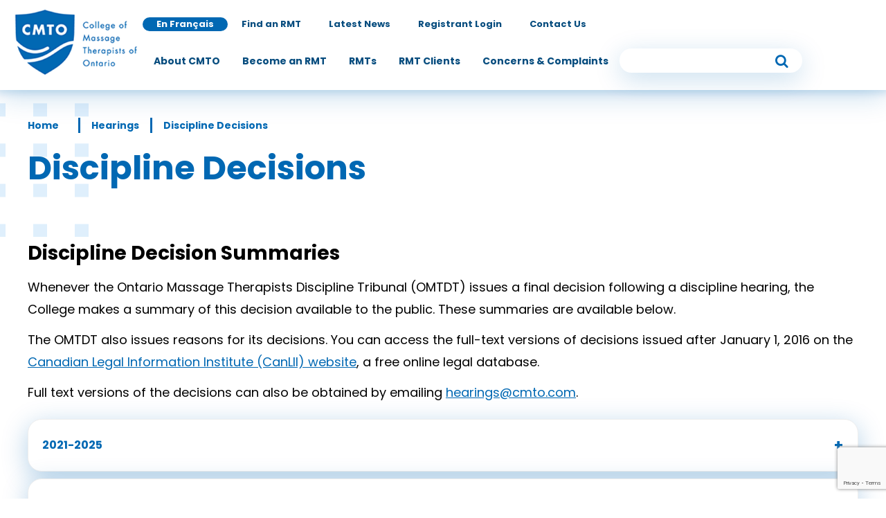

--- FILE ---
content_type: text/html; charset=UTF-8
request_url: https://www.cmto.com/concerns-complaints/hearings/discipline-decisions/
body_size: 24758
content:

<!DOCTYPE html>
<!--<html --><!-- class="no-js no-svg">-->
<html lang="en-US" class="no-js no-svg" "-//W3C//DTD XHTML 1.0 Strict//EN" "http://www.w3.org/TR/xhtml1/DTD/xhtml1-strict.dtd">
<head>

    <!-- Google Tag Manager -->
    <script>(function(w,d,s,l,i){w[l]=w[l]||[];w[l].push({'gtm.start':
                new Date().getTime(),event:'gtm.js'});var f=d.getElementsByTagName(s)[0],
            j=d.createElement(s),dl=l!='dataLayer'?'&l='+l:'';j.async=true;j.src=
            'https://www.googletagmanager.com/gtm.js?id='+i+dl;f.parentNode.insertBefore(j,f);
        })(window,document,'script','dataLayer','GTM-KV9T9XS');</script>
    <!-- End Google Tag Manager -->

    <!-- Global site tag (gtag.js) - Google Analytics -->
    <script async src="https://www.googletagmanager.com/gtag/js?id=UA-29116138-1"></script>
    <script>
        window.dataLayer = window.dataLayer || [];
        function gtag(){dataLayer.push(arguments);}
        gtag('js', new Date());

        gtag('config', 'UA-29116138-1');
    </script>
	
    <title>Discipline Decisions</title>
<!--    <meta charset="--><!--">-->
    <meta charset="UTF-8">
    <meta name="viewport" content="width=device-width, initial-scale=1">
    <link rel="stylesheet" type="text/css" href="https://www.cmto.com/wp-content/themes/cmto/assets/css/normalize.css">
    <link rel="stylesheet" type="text/css" href="https://www.cmto.com/wp-content/themes/cmto/assets/lib/aos/dist/aos.css">
    <link rel="stylesheet" type="text/css" href="https://www.cmto.com/wp-content/themes/cmto/assets/lib/accordion/accordion.css">
    <link rel="stylesheet" type="text/css" href="https://www.cmto.com/wp-content/themes/cmto/assets/lib/slick/slick.css">
    <link rel="stylesheet" type="text/css" href="https://www.cmto.com/wp-content/themes/cmto/assets/lib/slick/slick-theme.css">
    <link rel="stylesheet" type="text/css" href="https://www.cmto.com/wp-content/themes/cmto/assets/lib/splide-3.6.4/dist/css/splide.min.css">
    <link rel="stylesheet" href="https://pro.fontawesome.com/releases/v5.10.0/css/all.css" integrity="sha384-AYmEC3Yw5cVb3ZcuHtOA93w35dYTsvhLPVnYs9eStHfGJvOvKxVfELGroGkvsg+p" crossorigin="anonymous"/>
<!--    <link rel="stylesheet" href="https://use.fontawesome.com/releases/v5.13.0/css/all.css" integrity="sha384-Bfad6CLCknfcloXFOyFnlgtENryhrpZCe29RTifKEixXQZ38WheV+i/6YWSzkz3V" crossorigin="anonymous"/>-->

    <script src="https://www.google.com/recaptcha/api.js?render=6Ld81rwlAAAAACqHJIe42R-SX3woMpkQcCaaxJjp"></script>
    <link rel="icon" type="image/png" sizes="64x64" href="https://www.cmto.com/wp-content/themes/cmto/assets/images/favicon-16x16.png">
    <link rel="stylesheet" type="text/css" href="https://www.cmto.com/wp-content/themes/cmto/assets/css/master.css">
    <link rel="preconnect" href="https://fonts.googleapis.com">
    <link rel="preconnect" href="https://fonts.gstatic.com" crossorigin>
    <link href="https://fonts.googleapis.com/css2?family=Poppins:wght@400;500;600;700;800&display=swap" rel="stylesheet">
<!--    <link rel="stylesheet" href="/assets/lib/font-awesome/css/font-awesome.min.css">-->
<!--    <link rel="stylesheet" href="--><!--/assets/lib/font-awesome/css/font-awesome.min.css">-->
    <link rel="stylesheet" href="https://www.cmto.com/wp-content/themes/cmto/assets/css/fontello.css">

    <script>(function(html){html.className = html.className.replace(/\bno-js\b/,'js')})(document.documentElement);</script>
<meta name='robots' content='max-image-preview:large' />
		<!-- This site uses the Google Analytics by MonsterInsights plugin v9.3.0 - Using Analytics tracking - https://www.monsterinsights.com/ -->
							<script src="//www.googletagmanager.com/gtag/js?id=G-SBE9H4DZ5D"  data-cfasync="false" data-wpfc-render="false" type="text/javascript" async></script>
			<script data-cfasync="false" data-wpfc-render="false" type="text/javascript">
				var mi_version = '9.3.0';
				var mi_track_user = true;
				var mi_no_track_reason = '';
								var MonsterInsightsDefaultLocations = {"page_location":"https:\/\/www.cmto.com\/concerns-complaints\/hearings\/discipline-decisions\/"};
				if ( typeof MonsterInsightsPrivacyGuardFilter === 'function' ) {
					var MonsterInsightsLocations = (typeof MonsterInsightsExcludeQuery === 'object') ? MonsterInsightsPrivacyGuardFilter( MonsterInsightsExcludeQuery ) : MonsterInsightsPrivacyGuardFilter( MonsterInsightsDefaultLocations );
				} else {
					var MonsterInsightsLocations = (typeof MonsterInsightsExcludeQuery === 'object') ? MonsterInsightsExcludeQuery : MonsterInsightsDefaultLocations;
				}

								var disableStrs = [
										'ga-disable-G-SBE9H4DZ5D',
									];

				/* Function to detect opted out users */
				function __gtagTrackerIsOptedOut() {
					for (var index = 0; index < disableStrs.length; index++) {
						if (document.cookie.indexOf(disableStrs[index] + '=true') > -1) {
							return true;
						}
					}

					return false;
				}

				/* Disable tracking if the opt-out cookie exists. */
				if (__gtagTrackerIsOptedOut()) {
					for (var index = 0; index < disableStrs.length; index++) {
						window[disableStrs[index]] = true;
					}
				}

				/* Opt-out function */
				function __gtagTrackerOptout() {
					for (var index = 0; index < disableStrs.length; index++) {
						document.cookie = disableStrs[index] + '=true; expires=Thu, 31 Dec 2099 23:59:59 UTC; path=/';
						window[disableStrs[index]] = true;
					}
				}

				if ('undefined' === typeof gaOptout) {
					function gaOptout() {
						__gtagTrackerOptout();
					}
				}
								window.dataLayer = window.dataLayer || [];

				window.MonsterInsightsDualTracker = {
					helpers: {},
					trackers: {},
				};
				if (mi_track_user) {
					function __gtagDataLayer() {
						dataLayer.push(arguments);
					}

					function __gtagTracker(type, name, parameters) {
						if (!parameters) {
							parameters = {};
						}

						if (parameters.send_to) {
							__gtagDataLayer.apply(null, arguments);
							return;
						}

						if (type === 'event') {
														parameters.send_to = monsterinsights_frontend.v4_id;
							var hookName = name;
							if (typeof parameters['event_category'] !== 'undefined') {
								hookName = parameters['event_category'] + ':' + name;
							}

							if (typeof MonsterInsightsDualTracker.trackers[hookName] !== 'undefined') {
								MonsterInsightsDualTracker.trackers[hookName](parameters);
							} else {
								__gtagDataLayer('event', name, parameters);
							}
							
						} else {
							__gtagDataLayer.apply(null, arguments);
						}
					}

					__gtagTracker('js', new Date());
					__gtagTracker('set', {
						'developer_id.dZGIzZG': true,
											});
					if ( MonsterInsightsLocations.page_location ) {
						__gtagTracker('set', MonsterInsightsLocations);
					}
										__gtagTracker('config', 'G-SBE9H4DZ5D', {"forceSSL":"true","link_attribution":"true"} );
															window.gtag = __gtagTracker;										(function () {
						/* https://developers.google.com/analytics/devguides/collection/analyticsjs/ */
						/* ga and __gaTracker compatibility shim. */
						var noopfn = function () {
							return null;
						};
						var newtracker = function () {
							return new Tracker();
						};
						var Tracker = function () {
							return null;
						};
						var p = Tracker.prototype;
						p.get = noopfn;
						p.set = noopfn;
						p.send = function () {
							var args = Array.prototype.slice.call(arguments);
							args.unshift('send');
							__gaTracker.apply(null, args);
						};
						var __gaTracker = function () {
							var len = arguments.length;
							if (len === 0) {
								return;
							}
							var f = arguments[len - 1];
							if (typeof f !== 'object' || f === null || typeof f.hitCallback !== 'function') {
								if ('send' === arguments[0]) {
									var hitConverted, hitObject = false, action;
									if ('event' === arguments[1]) {
										if ('undefined' !== typeof arguments[3]) {
											hitObject = {
												'eventAction': arguments[3],
												'eventCategory': arguments[2],
												'eventLabel': arguments[4],
												'value': arguments[5] ? arguments[5] : 1,
											}
										}
									}
									if ('pageview' === arguments[1]) {
										if ('undefined' !== typeof arguments[2]) {
											hitObject = {
												'eventAction': 'page_view',
												'page_path': arguments[2],
											}
										}
									}
									if (typeof arguments[2] === 'object') {
										hitObject = arguments[2];
									}
									if (typeof arguments[5] === 'object') {
										Object.assign(hitObject, arguments[5]);
									}
									if ('undefined' !== typeof arguments[1].hitType) {
										hitObject = arguments[1];
										if ('pageview' === hitObject.hitType) {
											hitObject.eventAction = 'page_view';
										}
									}
									if (hitObject) {
										action = 'timing' === arguments[1].hitType ? 'timing_complete' : hitObject.eventAction;
										hitConverted = mapArgs(hitObject);
										__gtagTracker('event', action, hitConverted);
									}
								}
								return;
							}

							function mapArgs(args) {
								var arg, hit = {};
								var gaMap = {
									'eventCategory': 'event_category',
									'eventAction': 'event_action',
									'eventLabel': 'event_label',
									'eventValue': 'event_value',
									'nonInteraction': 'non_interaction',
									'timingCategory': 'event_category',
									'timingVar': 'name',
									'timingValue': 'value',
									'timingLabel': 'event_label',
									'page': 'page_path',
									'location': 'page_location',
									'title': 'page_title',
									'referrer' : 'page_referrer',
								};
								for (arg in args) {
																		if (!(!args.hasOwnProperty(arg) || !gaMap.hasOwnProperty(arg))) {
										hit[gaMap[arg]] = args[arg];
									} else {
										hit[arg] = args[arg];
									}
								}
								return hit;
							}

							try {
								f.hitCallback();
							} catch (ex) {
							}
						};
						__gaTracker.create = newtracker;
						__gaTracker.getByName = newtracker;
						__gaTracker.getAll = function () {
							return [];
						};
						__gaTracker.remove = noopfn;
						__gaTracker.loaded = true;
						window['__gaTracker'] = __gaTracker;
					})();
									} else {
										console.log("");
					(function () {
						function __gtagTracker() {
							return null;
						}

						window['__gtagTracker'] = __gtagTracker;
						window['gtag'] = __gtagTracker;
					})();
									}
			</script>
				<!-- / Google Analytics by MonsterInsights -->
		<script type="text/javascript">
/* <![CDATA[ */
window._wpemojiSettings = {"baseUrl":"https:\/\/s.w.org\/images\/core\/emoji\/15.0.3\/72x72\/","ext":".png","svgUrl":"https:\/\/s.w.org\/images\/core\/emoji\/15.0.3\/svg\/","svgExt":".svg","source":{"concatemoji":"https:\/\/www.cmto.com\/wp-includes\/js\/wp-emoji-release.min.js?ver=6.6.4"}};
/*! This file is auto-generated */
!function(i,n){var o,s,e;function c(e){try{var t={supportTests:e,timestamp:(new Date).valueOf()};sessionStorage.setItem(o,JSON.stringify(t))}catch(e){}}function p(e,t,n){e.clearRect(0,0,e.canvas.width,e.canvas.height),e.fillText(t,0,0);var t=new Uint32Array(e.getImageData(0,0,e.canvas.width,e.canvas.height).data),r=(e.clearRect(0,0,e.canvas.width,e.canvas.height),e.fillText(n,0,0),new Uint32Array(e.getImageData(0,0,e.canvas.width,e.canvas.height).data));return t.every(function(e,t){return e===r[t]})}function u(e,t,n){switch(t){case"flag":return n(e,"\ud83c\udff3\ufe0f\u200d\u26a7\ufe0f","\ud83c\udff3\ufe0f\u200b\u26a7\ufe0f")?!1:!n(e,"\ud83c\uddfa\ud83c\uddf3","\ud83c\uddfa\u200b\ud83c\uddf3")&&!n(e,"\ud83c\udff4\udb40\udc67\udb40\udc62\udb40\udc65\udb40\udc6e\udb40\udc67\udb40\udc7f","\ud83c\udff4\u200b\udb40\udc67\u200b\udb40\udc62\u200b\udb40\udc65\u200b\udb40\udc6e\u200b\udb40\udc67\u200b\udb40\udc7f");case"emoji":return!n(e,"\ud83d\udc26\u200d\u2b1b","\ud83d\udc26\u200b\u2b1b")}return!1}function f(e,t,n){var r="undefined"!=typeof WorkerGlobalScope&&self instanceof WorkerGlobalScope?new OffscreenCanvas(300,150):i.createElement("canvas"),a=r.getContext("2d",{willReadFrequently:!0}),o=(a.textBaseline="top",a.font="600 32px Arial",{});return e.forEach(function(e){o[e]=t(a,e,n)}),o}function t(e){var t=i.createElement("script");t.src=e,t.defer=!0,i.head.appendChild(t)}"undefined"!=typeof Promise&&(o="wpEmojiSettingsSupports",s=["flag","emoji"],n.supports={everything:!0,everythingExceptFlag:!0},e=new Promise(function(e){i.addEventListener("DOMContentLoaded",e,{once:!0})}),new Promise(function(t){var n=function(){try{var e=JSON.parse(sessionStorage.getItem(o));if("object"==typeof e&&"number"==typeof e.timestamp&&(new Date).valueOf()<e.timestamp+604800&&"object"==typeof e.supportTests)return e.supportTests}catch(e){}return null}();if(!n){if("undefined"!=typeof Worker&&"undefined"!=typeof OffscreenCanvas&&"undefined"!=typeof URL&&URL.createObjectURL&&"undefined"!=typeof Blob)try{var e="postMessage("+f.toString()+"("+[JSON.stringify(s),u.toString(),p.toString()].join(",")+"));",r=new Blob([e],{type:"text/javascript"}),a=new Worker(URL.createObjectURL(r),{name:"wpTestEmojiSupports"});return void(a.onmessage=function(e){c(n=e.data),a.terminate(),t(n)})}catch(e){}c(n=f(s,u,p))}t(n)}).then(function(e){for(var t in e)n.supports[t]=e[t],n.supports.everything=n.supports.everything&&n.supports[t],"flag"!==t&&(n.supports.everythingExceptFlag=n.supports.everythingExceptFlag&&n.supports[t]);n.supports.everythingExceptFlag=n.supports.everythingExceptFlag&&!n.supports.flag,n.DOMReady=!1,n.readyCallback=function(){n.DOMReady=!0}}).then(function(){return e}).then(function(){var e;n.supports.everything||(n.readyCallback(),(e=n.source||{}).concatemoji?t(e.concatemoji):e.wpemoji&&e.twemoji&&(t(e.twemoji),t(e.wpemoji)))}))}((window,document),window._wpemojiSettings);
/* ]]> */
</script>
<style id='wp-emoji-styles-inline-css' type='text/css'>

	img.wp-smiley, img.emoji {
		display: inline !important;
		border: none !important;
		box-shadow: none !important;
		height: 1em !important;
		width: 1em !important;
		margin: 0 0.07em !important;
		vertical-align: -0.1em !important;
		background: none !important;
		padding: 0 !important;
	}
</style>
<link rel='stylesheet' id='wp-block-library-css' href='https://www.cmto.com/wp-includes/css/dist/block-library/style.min.css?ver=6.6.4' type='text/css' media='all' />
<style id='classic-theme-styles-inline-css' type='text/css'>
/*! This file is auto-generated */
.wp-block-button__link{color:#fff;background-color:#32373c;border-radius:9999px;box-shadow:none;text-decoration:none;padding:calc(.667em + 2px) calc(1.333em + 2px);font-size:1.125em}.wp-block-file__button{background:#32373c;color:#fff;text-decoration:none}
</style>
<style id='global-styles-inline-css' type='text/css'>
:root{--wp--preset--aspect-ratio--square: 1;--wp--preset--aspect-ratio--4-3: 4/3;--wp--preset--aspect-ratio--3-4: 3/4;--wp--preset--aspect-ratio--3-2: 3/2;--wp--preset--aspect-ratio--2-3: 2/3;--wp--preset--aspect-ratio--16-9: 16/9;--wp--preset--aspect-ratio--9-16: 9/16;--wp--preset--color--black: #000000;--wp--preset--color--cyan-bluish-gray: #abb8c3;--wp--preset--color--white: #ffffff;--wp--preset--color--pale-pink: #f78da7;--wp--preset--color--vivid-red: #cf2e2e;--wp--preset--color--luminous-vivid-orange: #ff6900;--wp--preset--color--luminous-vivid-amber: #fcb900;--wp--preset--color--light-green-cyan: #7bdcb5;--wp--preset--color--vivid-green-cyan: #00d084;--wp--preset--color--pale-cyan-blue: #8ed1fc;--wp--preset--color--vivid-cyan-blue: #0693e3;--wp--preset--color--vivid-purple: #9b51e0;--wp--preset--gradient--vivid-cyan-blue-to-vivid-purple: linear-gradient(135deg,rgba(6,147,227,1) 0%,rgb(155,81,224) 100%);--wp--preset--gradient--light-green-cyan-to-vivid-green-cyan: linear-gradient(135deg,rgb(122,220,180) 0%,rgb(0,208,130) 100%);--wp--preset--gradient--luminous-vivid-amber-to-luminous-vivid-orange: linear-gradient(135deg,rgba(252,185,0,1) 0%,rgba(255,105,0,1) 100%);--wp--preset--gradient--luminous-vivid-orange-to-vivid-red: linear-gradient(135deg,rgba(255,105,0,1) 0%,rgb(207,46,46) 100%);--wp--preset--gradient--very-light-gray-to-cyan-bluish-gray: linear-gradient(135deg,rgb(238,238,238) 0%,rgb(169,184,195) 100%);--wp--preset--gradient--cool-to-warm-spectrum: linear-gradient(135deg,rgb(74,234,220) 0%,rgb(151,120,209) 20%,rgb(207,42,186) 40%,rgb(238,44,130) 60%,rgb(251,105,98) 80%,rgb(254,248,76) 100%);--wp--preset--gradient--blush-light-purple: linear-gradient(135deg,rgb(255,206,236) 0%,rgb(152,150,240) 100%);--wp--preset--gradient--blush-bordeaux: linear-gradient(135deg,rgb(254,205,165) 0%,rgb(254,45,45) 50%,rgb(107,0,62) 100%);--wp--preset--gradient--luminous-dusk: linear-gradient(135deg,rgb(255,203,112) 0%,rgb(199,81,192) 50%,rgb(65,88,208) 100%);--wp--preset--gradient--pale-ocean: linear-gradient(135deg,rgb(255,245,203) 0%,rgb(182,227,212) 50%,rgb(51,167,181) 100%);--wp--preset--gradient--electric-grass: linear-gradient(135deg,rgb(202,248,128) 0%,rgb(113,206,126) 100%);--wp--preset--gradient--midnight: linear-gradient(135deg,rgb(2,3,129) 0%,rgb(40,116,252) 100%);--wp--preset--font-size--small: 13px;--wp--preset--font-size--medium: 20px;--wp--preset--font-size--large: 36px;--wp--preset--font-size--x-large: 42px;--wp--preset--spacing--20: 0.44rem;--wp--preset--spacing--30: 0.67rem;--wp--preset--spacing--40: 1rem;--wp--preset--spacing--50: 1.5rem;--wp--preset--spacing--60: 2.25rem;--wp--preset--spacing--70: 3.38rem;--wp--preset--spacing--80: 5.06rem;--wp--preset--shadow--natural: 6px 6px 9px rgba(0, 0, 0, 0.2);--wp--preset--shadow--deep: 12px 12px 50px rgba(0, 0, 0, 0.4);--wp--preset--shadow--sharp: 6px 6px 0px rgba(0, 0, 0, 0.2);--wp--preset--shadow--outlined: 6px 6px 0px -3px rgba(255, 255, 255, 1), 6px 6px rgba(0, 0, 0, 1);--wp--preset--shadow--crisp: 6px 6px 0px rgba(0, 0, 0, 1);}:where(.is-layout-flex){gap: 0.5em;}:where(.is-layout-grid){gap: 0.5em;}body .is-layout-flex{display: flex;}.is-layout-flex{flex-wrap: wrap;align-items: center;}.is-layout-flex > :is(*, div){margin: 0;}body .is-layout-grid{display: grid;}.is-layout-grid > :is(*, div){margin: 0;}:where(.wp-block-columns.is-layout-flex){gap: 2em;}:where(.wp-block-columns.is-layout-grid){gap: 2em;}:where(.wp-block-post-template.is-layout-flex){gap: 1.25em;}:where(.wp-block-post-template.is-layout-grid){gap: 1.25em;}.has-black-color{color: var(--wp--preset--color--black) !important;}.has-cyan-bluish-gray-color{color: var(--wp--preset--color--cyan-bluish-gray) !important;}.has-white-color{color: var(--wp--preset--color--white) !important;}.has-pale-pink-color{color: var(--wp--preset--color--pale-pink) !important;}.has-vivid-red-color{color: var(--wp--preset--color--vivid-red) !important;}.has-luminous-vivid-orange-color{color: var(--wp--preset--color--luminous-vivid-orange) !important;}.has-luminous-vivid-amber-color{color: var(--wp--preset--color--luminous-vivid-amber) !important;}.has-light-green-cyan-color{color: var(--wp--preset--color--light-green-cyan) !important;}.has-vivid-green-cyan-color{color: var(--wp--preset--color--vivid-green-cyan) !important;}.has-pale-cyan-blue-color{color: var(--wp--preset--color--pale-cyan-blue) !important;}.has-vivid-cyan-blue-color{color: var(--wp--preset--color--vivid-cyan-blue) !important;}.has-vivid-purple-color{color: var(--wp--preset--color--vivid-purple) !important;}.has-black-background-color{background-color: var(--wp--preset--color--black) !important;}.has-cyan-bluish-gray-background-color{background-color: var(--wp--preset--color--cyan-bluish-gray) !important;}.has-white-background-color{background-color: var(--wp--preset--color--white) !important;}.has-pale-pink-background-color{background-color: var(--wp--preset--color--pale-pink) !important;}.has-vivid-red-background-color{background-color: var(--wp--preset--color--vivid-red) !important;}.has-luminous-vivid-orange-background-color{background-color: var(--wp--preset--color--luminous-vivid-orange) !important;}.has-luminous-vivid-amber-background-color{background-color: var(--wp--preset--color--luminous-vivid-amber) !important;}.has-light-green-cyan-background-color{background-color: var(--wp--preset--color--light-green-cyan) !important;}.has-vivid-green-cyan-background-color{background-color: var(--wp--preset--color--vivid-green-cyan) !important;}.has-pale-cyan-blue-background-color{background-color: var(--wp--preset--color--pale-cyan-blue) !important;}.has-vivid-cyan-blue-background-color{background-color: var(--wp--preset--color--vivid-cyan-blue) !important;}.has-vivid-purple-background-color{background-color: var(--wp--preset--color--vivid-purple) !important;}.has-black-border-color{border-color: var(--wp--preset--color--black) !important;}.has-cyan-bluish-gray-border-color{border-color: var(--wp--preset--color--cyan-bluish-gray) !important;}.has-white-border-color{border-color: var(--wp--preset--color--white) !important;}.has-pale-pink-border-color{border-color: var(--wp--preset--color--pale-pink) !important;}.has-vivid-red-border-color{border-color: var(--wp--preset--color--vivid-red) !important;}.has-luminous-vivid-orange-border-color{border-color: var(--wp--preset--color--luminous-vivid-orange) !important;}.has-luminous-vivid-amber-border-color{border-color: var(--wp--preset--color--luminous-vivid-amber) !important;}.has-light-green-cyan-border-color{border-color: var(--wp--preset--color--light-green-cyan) !important;}.has-vivid-green-cyan-border-color{border-color: var(--wp--preset--color--vivid-green-cyan) !important;}.has-pale-cyan-blue-border-color{border-color: var(--wp--preset--color--pale-cyan-blue) !important;}.has-vivid-cyan-blue-border-color{border-color: var(--wp--preset--color--vivid-cyan-blue) !important;}.has-vivid-purple-border-color{border-color: var(--wp--preset--color--vivid-purple) !important;}.has-vivid-cyan-blue-to-vivid-purple-gradient-background{background: var(--wp--preset--gradient--vivid-cyan-blue-to-vivid-purple) !important;}.has-light-green-cyan-to-vivid-green-cyan-gradient-background{background: var(--wp--preset--gradient--light-green-cyan-to-vivid-green-cyan) !important;}.has-luminous-vivid-amber-to-luminous-vivid-orange-gradient-background{background: var(--wp--preset--gradient--luminous-vivid-amber-to-luminous-vivid-orange) !important;}.has-luminous-vivid-orange-to-vivid-red-gradient-background{background: var(--wp--preset--gradient--luminous-vivid-orange-to-vivid-red) !important;}.has-very-light-gray-to-cyan-bluish-gray-gradient-background{background: var(--wp--preset--gradient--very-light-gray-to-cyan-bluish-gray) !important;}.has-cool-to-warm-spectrum-gradient-background{background: var(--wp--preset--gradient--cool-to-warm-spectrum) !important;}.has-blush-light-purple-gradient-background{background: var(--wp--preset--gradient--blush-light-purple) !important;}.has-blush-bordeaux-gradient-background{background: var(--wp--preset--gradient--blush-bordeaux) !important;}.has-luminous-dusk-gradient-background{background: var(--wp--preset--gradient--luminous-dusk) !important;}.has-pale-ocean-gradient-background{background: var(--wp--preset--gradient--pale-ocean) !important;}.has-electric-grass-gradient-background{background: var(--wp--preset--gradient--electric-grass) !important;}.has-midnight-gradient-background{background: var(--wp--preset--gradient--midnight) !important;}.has-small-font-size{font-size: var(--wp--preset--font-size--small) !important;}.has-medium-font-size{font-size: var(--wp--preset--font-size--medium) !important;}.has-large-font-size{font-size: var(--wp--preset--font-size--large) !important;}.has-x-large-font-size{font-size: var(--wp--preset--font-size--x-large) !important;}
:where(.wp-block-post-template.is-layout-flex){gap: 1.25em;}:where(.wp-block-post-template.is-layout-grid){gap: 1.25em;}
:where(.wp-block-columns.is-layout-flex){gap: 2em;}:where(.wp-block-columns.is-layout-grid){gap: 2em;}
:root :where(.wp-block-pullquote){font-size: 1.5em;line-height: 1.6;}
</style>
<link rel='stylesheet' id='frontend_styles-css' href='https://www.cmto.com/wp-content/plugins/gp-cmto-message-board/assets/frontend-style.css?ver=6.6.4' type='text/css' media='all' />
<link rel='stylesheet' id='SFSImainCss-css' href='https://www.cmto.com/wp-content/plugins/ultimate-social-media-icons/css/sfsi-style.css?ver=2.9.5' type='text/css' media='all' />
<script type="text/javascript" src="https://www.cmto.com/wp-content/plugins/google-analytics-for-wordpress/assets/js/frontend-gtag.min.js?ver=9.3.0" id="monsterinsights-frontend-script-js" async="async" data-wp-strategy="async"></script>
<script data-cfasync="false" data-wpfc-render="false" type="text/javascript" id='monsterinsights-frontend-script-js-extra'>/* <![CDATA[ */
var monsterinsights_frontend = {"js_events_tracking":"true","download_extensions":"doc,pdf,ppt,zip,xls,docx,pptx,xlsx","inbound_paths":"[{\"path\":\"\\\/go\\\/\",\"label\":\"affiliate\"},{\"path\":\"\\\/recommend\\\/\",\"label\":\"affiliate\"}]","home_url":"https:\/\/www.cmto.com","hash_tracking":"false","v4_id":"G-SBE9H4DZ5D"};/* ]]> */
</script>
<script type="text/javascript" src="https://www.cmto.com/wp-includes/js/jquery/jquery.min.js?ver=3.7.1" id="jquery-core-js"></script>
<script type="text/javascript" src="https://www.cmto.com/wp-includes/js/jquery/jquery-migrate.min.js?ver=3.4.1" id="jquery-migrate-js"></script>
<link rel="https://api.w.org/" href="https://www.cmto.com/wp-json/" /><link rel="alternate" title="JSON" type="application/json" href="https://www.cmto.com/wp-json/wp/v2/pages/826" /><link rel="EditURI" type="application/rsd+xml" title="RSD" href="https://www.cmto.com/xmlrpc.php?rsd" />

<link rel="canonical" href="https://www.cmto.com/concerns-complaints/hearings/discipline-decisions/" />
<link rel='shortlink' href='https://www.cmto.com/?p=826' />
<link rel="alternate" title="oEmbed (JSON)" type="application/json+oembed" href="https://www.cmto.com/wp-json/oembed/1.0/embed?url=https%3A%2F%2Fwww.cmto.com%2Fconcerns-complaints%2Fhearings%2Fdiscipline-decisions%2F" />
<link rel="alternate" title="oEmbed (XML)" type="text/xml+oembed" href="https://www.cmto.com/wp-json/oembed/1.0/embed?url=https%3A%2F%2Fwww.cmto.com%2Fconcerns-complaints%2Fhearings%2Fdiscipline-decisions%2F&#038;format=xml" />
<meta name="tec-api-version" content="v1"><meta name="tec-api-origin" content="https://www.cmto.com"><link rel="alternate" href="https://www.cmto.com/wp-json/tribe/events/v1/" />	<style>
		.search-job-widget{
			display: flex;
			justify-content: center !important;
  			align-items: center !important;
			margin-bottom: 50px;
		}
	</style>	
</head>

<body class="page-template page-template-template-internal page-template-template-internal-php page page-id-826 page-child parent-pageid-805 sfsi_actvite_theme_default tribe-no-js">

    <!-- Google Tag Manager (noscript) -->
    <noscript><iframe src="https://www.googletagmanager.com/ns.html?id=GTM-KV9T9XS"
                      height="0" width="0" style="display:none;visibility:hidden"></iframe></noscript>
    <!-- End Google Tag Manager (noscript) -->

    <a class="skip-link screen-reader-text" href="#main-content">Skip to content</a>

    <header id="main-header" role="banner"> <!------ site-header ------>

        
            
            <div class="header-content">
                <div class="main-logo">
                    <a href="https://www.cmto.com/" aria-label="link to home">
                        <img src="https://www.cmto.com/wp-content/themes/cmto/assets/images/logo.png" alt="cmto-logo">
                    </a>
                </div>
                <a class="hidden-link" href="https://www.cmto.com/"></a>
                <div class="nav-menus">
                    <div class="menu-header-sub-menu-container"><ul id="menu-header-sub-menu" class="menu"><li id="menu-item-38" class="menu-item menu-item-type-post_type menu-item-object-page menu-item-38"><a href="https://www.cmto.com/en-francais/">En Français</a></li>
<li id="menu-item-1692" class="menu-item menu-item-type-custom menu-item-object-custom menu-item-1692"><a href="https://cmto.ca.thentiacloud.net/webs/cmto/register/#/%20">Find an RMT</a></li>
<li id="menu-item-2179" class="menu-item menu-item-type-post_type menu-item-object-page menu-item-2179"><a href="https://www.cmto.com/latest-news/">Latest News</a></li>
<li id="menu-item-1693" class="menu-item menu-item-type-custom menu-item-object-custom menu-item-1693"><a href="https://cmto.ca.thentiacloud.net/webs/cmto/service/#/login">Registrant Login</a></li>
<li id="menu-item-1694" class="menu-item menu-item-type-custom menu-item-object-custom menu-item-1694"><a href="https://www.cmto.com/about-cmto/contact-us/">Contact Us</a></li>
</ul></div>
                    <div class="main-menu-wrapper">
                        <div class="menu-main-header-container"><ul id="menu-main-header" class="menu" role="menubar"><li id="menu-item-21" class="menu-item menu-item-type-post_type menu-item-object-page menu-item-has-children menu-item-21" aria-haspopup="true" aria-expanded="false" tabindex="0" role="menuitem"><a aria-label="link to About CMTO" href="https://www.cmto.com/about-cmto/">About CMTO</a>
<ul class="sub-menu">
	<li id="menu-item-557" class="menu-item menu-item-type-post_type menu-item-object-page menu-item-has-children menu-item-557" aria-haspopup="true" aria-expanded="false" tabindex="0" role="menuitem"><a aria-label="link to What We Do" href="https://www.cmto.com/about-cmto/what-we-do/">What We Do</a>
	<ul class="sub-menu">
		<li id="menu-item-558" class="menu-item menu-item-type-post_type menu-item-object-page menu-item-558"><a aria-label="link to Strategic Plan 2026-2030" href="https://www.cmto.com/about-cmto/what-we-do/strategic-plan/">Strategic Plan 2026-2030</a></li>
	</ul>
</li>
	<li id="menu-item-5059" class="menu-item menu-item-type-post_type menu-item-object-page menu-item-5059"><a aria-label="link to Equity, Diversity &#038; Inclusion (EDI)" href="https://www.cmto.com/about-cmto/equity-diversity-inclusion/">Equity, Diversity &#038; Inclusion (EDI)</a></li>
	<li id="menu-item-561" class="menu-item menu-item-type-post_type menu-item-object-page menu-item-has-children menu-item-561" aria-haspopup="true" aria-expanded="false" tabindex="0" role="menuitem"><a aria-label="link to The Board and Committees" href="https://www.cmto.com/about-cmto/council-and-committees/">The Board and Committees</a>
	<ul class="sub-menu">
		<li id="menu-item-588" class="menu-item menu-item-type-post_type menu-item-object-page menu-item-588"><a aria-label="link to Board Meetings" href="https://www.cmto.com/about-cmto/council-and-committees/council-meetings/">Board Meetings</a></li>
	</ul>
</li>
	<li id="menu-item-1496" class="menu-item menu-item-type-post_type menu-item-object-page menu-item-has-children menu-item-1496" aria-haspopup="true" aria-expanded="false" tabindex="0" role="menuitem"><a aria-label="link to Board Elections" href="https://www.cmto.com/about-cmto/council-elections/">Board Elections</a>
	<ul class="sub-menu">
		<li id="menu-item-1495" class="menu-item menu-item-type-post_type menu-item-object-page menu-item-1495"><a aria-label="link to College Orientation Program" href="https://www.cmto.com/about-cmto/council-elections/college-orientation-program/">College Orientation Program</a></li>
		<li id="menu-item-4366" class="menu-item menu-item-type-post_type menu-item-object-page menu-item-4366"><a aria-label="link to Non-Board Committee Members" href="https://www.cmto.com/about-cmto/council-elections/non-council-committee-members/">Non-Board Committee Members</a></li>
		<li id="menu-item-6836" class="menu-item menu-item-type-post_type menu-item-object-page menu-item-6836"><a aria-label="link to Nomination Guide" href="https://www.cmto.com/about-cmto/council-elections/nomination-guide/">Nomination Guide</a></li>
	</ul>
</li>
	<li id="menu-item-613" class="menu-item menu-item-type-post_type menu-item-object-page menu-item-613"><a aria-label="link to Legislation and By-laws" href="https://www.cmto.com/about-cmto/legislation-and-by-laws/">Legislation and By-laws</a></li>
	<li id="menu-item-618" class="menu-item menu-item-type-post_type menu-item-object-page menu-item-618"><a aria-label="link to Corporate Documents" href="https://www.cmto.com/about-cmto/corporate-documents/">Corporate Documents</a></li>
	<li id="menu-item-625" class="menu-item menu-item-type-post_type menu-item-object-page menu-item-625"><a aria-label="link to College Performance Measurement Framework" href="https://www.cmto.com/about-cmto/college-performance-measurement-framework/">College Performance Measurement Framework</a></li>
	<li id="menu-item-628" class="menu-item menu-item-type-post_type menu-item-object-page menu-item-628"><a aria-label="link to Provide Your Feedback" href="https://www.cmto.com/about-cmto/provide-your-feedback/">Provide Your Feedback</a></li>
	<li id="menu-item-632" class="menu-item menu-item-type-post_type menu-item-object-page menu-item-632"><a aria-label="link to Career Opportunities" href="https://www.cmto.com/about-cmto/career-opportunities/">Career Opportunities</a></li>
</ul>
</li>
<li id="menu-item-20" class="menu-item menu-item-type-post_type menu-item-object-page menu-item-has-children menu-item-20" aria-haspopup="true" aria-expanded="false" tabindex="0" role="menuitem"><a aria-label="link to Become an RMT" href="https://www.cmto.com/become-an-rmt/">Become an RMT</a>
<ul class="sub-menu">
	<li id="menu-item-5799" class="menu-item menu-item-type-post_type menu-item-object-page menu-item-5799"><a aria-label="link to Certification Examinations" href="https://www.cmto.com/become-an-rmt/apply-for-registration/certification-examinations/">Certification Examinations</a></li>
	<li id="menu-item-708" class="menu-item menu-item-type-post_type menu-item-object-page menu-item-has-children menu-item-708" aria-haspopup="true" aria-expanded="false" tabindex="0" role="menuitem"><a aria-label="link to Apply for Registration" href="https://www.cmto.com/become-an-rmt/apply-for-registration/">Apply for Registration</a>
	<ul class="sub-menu">
		<li id="menu-item-4524" class="menu-item menu-item-type-post_type menu-item-object-page menu-item-4524"><a aria-label="link to Educated in Ontario" href="https://www.cmto.com/become-an-rmt/apply-for-registration/educated-in-ontario/">Educated in Ontario</a></li>
		<li id="menu-item-4528" class="menu-item menu-item-type-post_type menu-item-object-page menu-item-4528"><a aria-label="link to RMT Coming to Ontario from a Province that Regulates Massage Therapy" href="https://www.cmto.com/become-an-rmt/apply-for-registration/coming-to-ontario-from-a-province-that-regulates-massage-therapy/">RMT Coming to Ontario from a Province that Regulates Massage Therapy</a></li>
		<li id="menu-item-4532" class="menu-item menu-item-type-post_type menu-item-object-page menu-item-4532"><a aria-label="link to Graduates of CMTCA Programs Outside of Ontario" href="https://www.cmto.com/become-an-rmt/apply-for-registration/graduates-of-cmtca-programs/">Graduates of CMTCA Programs Outside of Ontario</a></li>
		<li id="menu-item-4539" class="menu-item menu-item-type-post_type menu-item-object-page menu-item-4539"><a aria-label="link to International and Other Graduates" href="https://www.cmto.com/become-an-rmt/apply-for-registration/international-and-other-graduates/">International and Other Graduates</a></li>
	</ul>
</li>
	<li id="menu-item-5025" class="menu-item menu-item-type-post_type menu-item-object-page menu-item-5025"><a aria-label="link to Online Jurisprudence Program" href="https://www.cmto.com/become-an-rmt/online-jurisprudence-program/">Online Jurisprudence Program</a></li>
	<li id="menu-item-749" class="menu-item menu-item-type-post_type menu-item-object-page menu-item-749"><a aria-label="link to Fair Registration Practices Reports" href="https://www.cmto.com/become-an-rmt/fair-registration-practices-reports/">Fair Registration Practices Reports</a></li>
</ul>
</li>
<li id="menu-item-19" class="menu-item menu-item-type-post_type menu-item-object-page menu-item-has-children menu-item-19" aria-haspopup="true" aria-expanded="false" tabindex="0" role="menuitem"><a aria-label="link to RMTs" href="https://www.cmto.com/rmts/">RMTs</a>
<ul class="sub-menu">
	<li id="menu-item-1500" class="menu-item menu-item-type-custom menu-item-object-custom menu-item-has-children menu-item-1500" aria-haspopup="true" aria-expanded="false" tabindex="0" role="menuitem"><a aria-label="link to Registrant Login" href="https://cmto.ca.thentiacloud.net/webs/cmto/service/#/login">Registrant Login</a>
	<ul class="sub-menu">
		<li id="menu-item-5087" class="menu-item menu-item-type-post_type menu-item-object-page menu-item-5087"><a aria-label="link to Portal FAQs" href="https://www.cmto.com/portal-faqs/">Portal FAQs</a></li>
	</ul>
</li>
	<li id="menu-item-4598" class="menu-item menu-item-type-post_type menu-item-object-page menu-item-4598"><a aria-label="link to Standards and Rules" href="https://www.cmto.com/rmts/standards-and-rules/">Standards and Rules</a></li>
	<li id="menu-item-4599" class="menu-item menu-item-type-post_type menu-item-object-page menu-item-4599"><a aria-label="link to STRiVE &#8211; the Quality Assurance Program" href="https://www.cmto.com/rmts/quality-assurance-program/strive/">STRiVE &#8211; the Quality Assurance Program</a></li>
	<li id="menu-item-1636" class="menu-item menu-item-type-post_type menu-item-object-page menu-item-1636"><a aria-label="link to Evidence Informed Practice" href="https://www.cmto.com/rmts/follow-the-evidence/">Evidence Informed Practice</a></li>
	<li id="menu-item-1498" class="menu-item menu-item-type-post_type menu-item-object-page menu-item-1498"><a aria-label="link to Acupuncture" href="https://www.cmto.com/rmts/rmts-and-acupuncture/">Acupuncture</a></li>
	<li id="menu-item-1493" class="menu-item menu-item-type-post_type menu-item-object-page menu-item-1493"><a aria-label="link to Annual Renewal" href="https://www.cmto.com/rmts/annual-renewal/">Annual Renewal</a></li>
	<li id="menu-item-1494" class="menu-item menu-item-type-post_type menu-item-object-page menu-item-1494"><a aria-label="link to Class Change" href="https://www.cmto.com/rmts/class-change/">Class Change</a></li>
	<li id="menu-item-1690" class="menu-item menu-item-type-post_type menu-item-object-page menu-item-1690"><a aria-label="link to Reinstatement Applications" href="https://www.cmto.com/rmts/reinstatement-applications/">Reinstatement Applications</a></li>
	<li id="menu-item-1497" class="menu-item menu-item-type-post_type menu-item-object-page menu-item-1497"><a aria-label="link to Incorporation" href="https://www.cmto.com/rmts/professional-corporations/">Incorporation</a></li>
	<li id="menu-item-7215" class="menu-item menu-item-type-post_type menu-item-object-page menu-item-7215"><a aria-label="link to Seasonal Respiratory Illnesses" href="https://www.cmto.com/seasonal-respiratory-illnesses/">Seasonal Respiratory Illnesses</a></li>
</ul>
</li>
<li id="menu-item-18" class="menu-item menu-item-type-post_type menu-item-object-page menu-item-has-children menu-item-18" aria-haspopup="true" aria-expanded="false" tabindex="0" role="menuitem"><a aria-label="link to RMT Clients" href="https://www.cmto.com/rmt-clients/">RMT Clients</a>
<ul class="sub-menu">
	<li id="menu-item-1298" class="menu-item menu-item-type-post_type menu-item-object-page menu-item-1298"><a aria-label="link to How We Can Help" href="https://www.cmto.com/rmt-clients/how-we-can-help/">How We Can Help</a></li>
	<li id="menu-item-1313" class="menu-item menu-item-type-post_type menu-item-object-page menu-item-1313"><a aria-label="link to How Regulation Protects You" href="https://www.cmto.com/rmt-clients/how-regulation-protects-you/">How Regulation Protects You</a></li>
	<li id="menu-item-1301" class="menu-item menu-item-type-custom menu-item-object-custom menu-item-1301"><a aria-label="link to Look Before You Book" href="https://www.cmto.com/lookbeforeyoubook/">Look Before You Book</a></li>
	<li id="menu-item-1280" class="menu-item menu-item-type-post_type menu-item-object-page menu-item-1280"><a aria-label="link to About Massage Therapists" href="https://www.cmto.com/rmt-clients/about-massage-therapists/">About Massage Therapists</a></li>
	<li id="menu-item-1293" class="menu-item menu-item-type-post_type menu-item-object-page menu-item-1293"><a aria-label="link to What to Expect When You See an RMT" href="https://www.cmto.com/rmt-clients/what-to-expect-when-you-see-an-rmt/">What to Expect When You See an RMT</a></li>
	<li id="menu-item-1327" class="menu-item menu-item-type-post_type menu-item-object-page menu-item-1327"><a aria-label="link to Zero Tolerance For Abuse" href="https://www.cmto.com/rmt-clients/zero-tolerance-for-abuse/">Zero Tolerance For Abuse</a></li>
	<li id="menu-item-1332" class="menu-item menu-item-type-post_type menu-item-object-page menu-item-1332"><a aria-label="link to Funding For Therapy and Counselling" href="https://www.cmto.com/rmt-clients/funding-for-therapy-and-counselling/">Funding For Therapy and Counselling</a></li>
</ul>
</li>
<li id="menu-item-17" class="menu-item menu-item-type-post_type menu-item-object-page current-page-ancestor current-menu-ancestor current_page_ancestor menu-item-has-children menu-item-17" aria-haspopup="true" aria-expanded="false" tabindex="0" role="menuitem"><a aria-label="link to Concerns &#038; Complaints" href="https://www.cmto.com/concerns-complaints/">Concerns &#038; Complaints</a>
<ul class="sub-menu">
	<li id="menu-item-796" class="menu-item menu-item-type-post_type menu-item-object-page menu-item-796"><a aria-label="link to File a Complaint" href="https://www.cmto.com/concerns-complaints/file-a-complaint/">File a Complaint</a></li>
	<li id="menu-item-795" class="menu-item menu-item-type-post_type menu-item-object-page menu-item-has-children menu-item-795" aria-haspopup="true" aria-expanded="false" tabindex="0" role="menuitem"><a aria-label="link to File a Mandatory Report" href="https://www.cmto.com/concerns-complaints/file-a-mandatory-report/">File a Mandatory Report</a>
	<ul class="sub-menu">
		<li id="menu-item-804" class="menu-item menu-item-type-post_type menu-item-object-page menu-item-804"><a aria-label="link to Registrar Report" href="https://www.cmto.com/concerns-complaints/file-a-mandatory-report/registrar-report/">Registrar Report</a></li>
	</ul>
</li>
	<li id="menu-item-811" class="menu-item menu-item-type-post_type menu-item-object-page current-page-ancestor current-menu-ancestor current-menu-parent current-page-parent current_page_parent current_page_ancestor menu-item-has-children menu-item-811" aria-haspopup="true" aria-expanded="false" tabindex="0" role="menuitem"><a aria-label="link to Hearings" href="https://www.cmto.com/concerns-complaints/hearings/">Hearings</a>
	<ul class="sub-menu">
		<li id="menu-item-1144" class="menu-item menu-item-type-post_type menu-item-object-page menu-item-1144"><a aria-label="link to Discipline" href="https://www.cmto.com/concerns-complaints/hearings/discipline/">Discipline</a></li>
		<li id="menu-item-1143" class="menu-item menu-item-type-post_type menu-item-object-page current-menu-item page_item page-item-826 current_page_item active menu-item-1143"><a aria-label="link to Discipline Decisions" href="https://www.cmto.com/concerns-complaints/hearings/discipline-decisions/">Discipline Decisions</a></li>
		<li id="menu-item-2809" class="menu-item menu-item-type-post_type menu-item-object-page menu-item-2809"><a aria-label="link to Fitness to Practise" href="https://www.cmto.com/concerns-complaints/hearings/fitness-to-practise/">Fitness to Practise</a></li>
		<li id="menu-item-1173" class="menu-item menu-item-type-post_type menu-item-object-page menu-item-1173"><a aria-label="link to Reinstatement Hearings" href="https://www.cmto.com/concerns-complaints/hearings/reinstatement-hearings/">Reinstatement Hearings</a></li>
	</ul>
</li>
	<li id="menu-item-1274" class="menu-item menu-item-type-post_type menu-item-object-page menu-item-1274"><a aria-label="link to Media – RMT Conduct" href="https://www.cmto.com/concerns-complaints/media-rmt-conduct/">Media – RMT Conduct</a></li>
	<li id="menu-item-1273" class="menu-item menu-item-type-post_type menu-item-object-page menu-item-1273"><a aria-label="link to Illegal Practitioners" href="https://www.cmto.com/concerns-complaints/illegal-practitioners/">Illegal Practitioners</a></li>
	<li id="menu-item-5535" class="menu-item menu-item-type-post_type menu-item-object-page menu-item-5535"><a aria-label="link to Sexual Abuse Complaints" href="https://www.cmto.com/concerns-complaints/sexual-abuse-complaints/">Sexual Abuse Complaints</a></li>
</ul>
</li>
</ul></div>
                        <div class="input-and-btns">
                            <div class="input-wrapper">
                                
<form action="https://www.cmto.com/" method="get" id="search-form">
    <input type="text" id="search-input" name="s" value="" placeholder="" required aria-label="search input">
<!--    <input type="submit" id="search-btn" value="&#xf002" aria-label="submit button">-->
<!--    <input type="submit" id="search-btn" value="&#xe800;" aria-label="submit button">-->


    <button type="submit" id="search-btn" aria-label="submit button">
        <i class='icon-search'></i>
    </button>
</form>                            </div>

                            <div class="mobile-buttons">
                                <div id="mobile-search-btn">
<!--                                    <i class="fas fa-search" id="magnifier" aria-label="search icon" role="button" tabindex="0"></i>-->
                                    <i class="icon-search" id="magnifier" aria-label="search icon" role="button" tabindex="0"></i>
                                    <i class="icon-cancel" id="cross" aria-label="close icon" role="button" tabindex="0"></i>
<!--                                    <i class="fab fa-times" id="cross" aria-label="close icon" role="button" tabindex="0"></i>-->
                                </div>

<!--                                <i class="fab fa-bars mobile-menu-btn" aria-label="hamburger menu icon" role="button" tabindex="0"></i>-->
                                <i class="icon-menu mobile-menu-btn" aria-label="hamburger menu icon" role="button" tabindex="0"></i>
                            </div>
                        </div>
                    </div>
                </div>
            </div>

        
        <div id="mobile-search-form">
            
<form action="https://www.cmto.com/" method="get" id="search-form">
    <input type="text" id="search-input" name="s" value="" placeholder="" required aria-label="search input">
<!--    <input type="submit" id="search-btn" value="&#xf002" aria-label="submit button">-->
<!--    <input type="submit" id="search-btn" value="&#xe800;" aria-label="submit button">-->


    <button type="submit" id="search-btn" aria-label="submit button">
        <i class='icon-search'></i>
    </button>
</form>        </div>

    </header> <!------ /site-header ------>

    <div class="site-content" id="main-content">


<div class="section-container internal-pages hero"> <!------ section-container ------>
    <div class="section-wrapper"> <!------ section-wrapper ------>
        <div class="section-content"> <!------ section-content ------>

            <div class="internal-hero-section">
                <div id="hierarchic-list-wrapper">
                    <ul>
                        <li><a href="https://www.cmto.com/" aria-label="Link to Home">Home</a></li>
                                                    <li>
                                <a href="https://www.cmto.com/concerns-complaints/hearings/" aria-label="Link to Hearings">Hearings</a>
                            </li>
                            <li><a href="https://www.cmto.com/concerns-complaints/hearings/discipline-decisions/" aria-label="Link to Discipline Decisions">Discipline Decisions</a></li>
                                            </ul>
                </div>
                <h1>Discipline Decisions</h1>
            </div>

            <h3>Discipline Decision Summaries</h3>
<p>Whenever the Ontario Massage Therapists Discipline Tribunal (OMTDT) issues a final decision following a discipline hearing, the College makes a summary of this decision available to the public. These summaries are available below.</p>
<p>The OMTDT also issues reasons for its decisions. You can access the full-text versions of decisions issued after January 1, 2016 on the <a href="https://www.canlii.org/on/onmtdt" target="_blank" rel="noopener">Canadian Legal Information Institute (CanLII) website</a>, a free online legal database.</p>
<p>Full text versions of the decisions can also be obtained by emailing <a href="mailto:hearings@cmto.com">hearings@cmto.com</a>.</p>
<div class="internal-accordion full-internal-width-accordion">
<div class="right-col">
<div class="internal-accordion-category" id="">
<div class="internal-accordion-item ac">
<div class="ac-header">
            <button class="ac-trigger">2021-2025</button>
        </div>
<div class="ac-panel">
<div class="ac-text">
<ul>
<li><a href="https://www.cmto.com/wp-content/uploads/2025/02/2025-02-11-Hearing-Summary-Christopher-Semenuk.pdf" target="_blank" rel="noopener">Christopher Semenuk</a> (2025)</li>
<li><a href="https://www.cmto.com/wp-content/uploads/2025/12/2025-12-05-Hearing-Summary-Feng-Jian-Feng.pdf" target="_blank" rel="noopener">Jian Feng Feng</a> (2025)</li>
<li><a href="https://www.cmto.com/wp-content/uploads/2025/10/2025-10-15-Hearing-Summary-Murray-Brian.pdf" target="_blank" rel="noopener">Brian Murray</a> (2025)</li>
<li><a href="https://www.cmto.com/wp-content/uploads/2025/10/2025-10-15-Hearing-Summary-Mathew-Kurian.pdf" target="_blank" rel="noopener">Kurian Mathew</a> (2025)</li>
<li><a href="https://www.cmto.com/wp-content/uploads/2025/10/2025-10-07-Hearing-Summary-Wu-Wan-Hua-Annie.pdf" target="_blank" rel="noopener">Wan Hua (Annie) Wu</a> (2025)</li>
<li><a href="https://www.cmto.com/wp-content/uploads/2025/10/2025-10-07-Hearing-Summary-Yang-Jun.pdf" target="_blank" rel="noopener">Jun Yang</a> (2025)</li>
<li><a href="https://www.cmto.com/wp-content/uploads/2025/08/2025-08-19-Hearing-Summary-Mosher-Jeffery.pdf" target="_blank" rel="noopener">Jeffery Mosher</a> (2025)</li>
<li><a href="https://www.cmto.com/wp-content/uploads/2025/08/2025-08-19-Hearing-Summary-White-Justin.pdf" target="_blank" rel="noopener">Justin White</a> (2025)</li>
<li><a href="https://www.cmto.com/wp-content/uploads/2025/11/2025-11-03-Hearing-Summary-Registrant-S.pdf" target="_blank" rel="noopener">Registrant S</a> (2025)</li>
<li><a href="https://www.cmto.com/wp-content/uploads/2025/07/2025-07-29-Hearing-Summary-Saloum-Nidal.pdf" target="_blank" rel="noopener">Nidal Saloum</a> (2025)</li>
<li><a href="https://www.cmto.com/wp-content/uploads/2025/05/2025-05-16-Hearing-Summary-Reimer-Pamela.pdf" target="_blank" rel="noopener">Pamela Reimer</a> (2025)</li>
<li><a href="https://www.cmto.com/wp-content/uploads/2025/07/2025-07-11-Hearing-Summary-Shah-Nijay.pdf" target="_blank" rel="noopener">Nijay Shah</a> (2025)</li>
<li><a href="https://www.cmto.com/wp-content/uploads/2025/07/2025-07-29-Hearing-Summary-Arango-Rolando.pdf" target="_blank" rel="noopener">Rolando Arango</a> (2025)</li>
<li><a href="https://www.cmto.com/wp-content/uploads/2025/05/2025-05-16-Hearing-Summary-Pitts-Jeffrey.pdf" target="_blank" rel="noopener">Jeffrey Pitts</a> (2025)</li>
<li><a href="https://www.cmto.com/wp-content/uploads/2025/05/2025-05-16-Hearing-Summary-Hogan-Joshua.pdf" target="_blank" rel="noopener">Joshua Hogan</a> (2025)</li>
<li><a href="https://www.cmto.com/wp-content/uploads/2025/05/2025-05-16-Hearing-Summary-Tiller-Geoffrey.pdf" target="_blank" rel="noopener">Geoffrey Tiller</a> (2025)</li>
<li><a href="https://www.cmto.com/wp-content/uploads/2025/05/2025-05-16-Hearing-Summary-Cumberbatch-Gail-Anne.pdf" target="_blank" rel="noopener">Gail-Anne Cumberbatch</a> (2025)</li>
<li><a href="https://www.cmto.com/wp-content/uploads/2025/04/2025-04-09-Hearing-Summary-Epps-Jason.pdf" target="_blank" rel="noopener">Jason Epps</a> (2025)</li>
<li><a href="https://www.cmto.com/wp-content/uploads/2025/01/2025-01-13-Hearing-Summary-Vranic-Zdenko.pdf" target="_blank" rel="noopener">Zdenko Vranic</a> (2025)</li>
<li><a href="https://www.cmto.com/wp-content/uploads/2025/04/2025-03-28-Hearing-Summary-Sarkis-Michel.pdf" target="_blank" rel="noopener">Michel Sarkis</a> (2025)</li>
<li><a href="https://www.cmto.com/wp-content/uploads/2025/03/2025-03-18-Hearing-Summary-Cheung-Mable.pdf" target="_blank" rel="noopener">Mable Cheung</a> (2025)</li>
<li><a href="https://www.cmto.com/wp-content/uploads/2025/01/2025-01-20-Hearing-Summary-Biller-Warren.pdf" target="_blank" rel="noopener">Warren Biller</a> (2025)</li>
<li><a href="https://www.cmto.com/wp-content/uploads/2024/10/2024-03-01-Draft-Hearing-Summary-German-Garcia.pdf" target="_blank" rel="noopener">German Garcia</a> (2025)</li>
<li><a href="https://www.cmto.com/wp-content/uploads/2024/08/2024-08-07-Hearing-Summary-Gullia-Devinder.pdf" target="_blank" rel="noopener">Devinder Gullia</a> (2025)</li>
<li><a href="https://www.cmto.com/wp-content/uploads/2025/04/2025-04-09-Hearing-Summary-Registrant-C.pdf" target="_blank" rel="noopener">Registrant C</a> (2025)</li>
<li><a href="https://www.cmto.com/wp-content/uploads/2025/01/2024-01-09-Hearing-Summary-Janik-Wioletta.pdf" target="_blank" rel="noopener">Wioletta Janik</a> (2024)</li>
<li><a href="https://www.cmto.com/wp-content/uploads/2025/03/2025-03-17-Hearing-Summary-Registrant-C.pdf" target="_blank" rel="noopener">Registrant C</a> (2024)</li>
<li><a href="https://www.cmto.com/wp-content/uploads/2025/01/2025-01-21-Hearing-Summary-Chahal-Harman.pdf" target="_blank" rel="noopener">Harman Chahal</a> (2024)</li>
<li><a href="https://www.cmto.com/wp-content/uploads/2024/11/2024-11-12-Hearing-Summary-Jain-Ujjwal.pdf" target="_blank" rel="noopener">Ujjwal Jain</a> (2024)</li>
<li><a href="https://www.cmto.com/wp-content/uploads/2024/10/2024-10-07-Hearing-Summary-Li-Xingwu.pdf" target="_blank" rel="noopener">Xingwu Li</a> (2024)</li>
<li><a href="https://www.cmto.com/wp-content/uploads/2024/11/2024-11-26-Hearing-Summary-Witz-Peter.pdf" target="_blank" rel="noopener">Peter Witz</a> (2024)</li>
<li><a href="https://www.cmto.com/wp-content/uploads/2024/10/2024-10-01-Hearing-Summary-Kennedy-Mingya_FINAL.pdf" target="_blank" rel="noopener">Mingya Kathy Kennedy </a>(2024)</li>
<li><a href="https://www.cmto.com/wp-content/uploads/2024/10/2024-10-03-Hearing-Summary-Long-Oliver.pdf" target="_blank" rel="noopener">Oliver Long </a>(2024)</li>
<li><a href="https://www.cmto.com/wp-content/uploads/2024/10/2024-10-03-Hearing-Summary-Byers-Jesse.pdf" target="_blank" rel="noopener">Jesse Byers</a> (2024)</li>
<li><a href="https://www.cmto.com/wp-content/uploads/2024/10/2024-10-03-Hearing-Summary-Ho-Gary.pdf" target="_blank" rel="noopener">Gary Ho</a> (2024)</li>
<li><a href="https://www.cmto.com/wp-content/uploads/2024/05/2024-05-22-Hearing-Summary-Le-Thu-Thi.pdf" target="_blank" rel="noopener">Thu Thi Le</a> (2024)</li>
<li><a href="https://www.cmto.com/wp-content/uploads/2024/03/2024-03-04-Hearing-Summary-Syal-Yatin.pdf" target="_blank" rel="noopener">Yatin Syal</a> (2024)</li>
<li><a href="https://www.cmto.com/wp-content/uploads/2024/08/2024-08-16-Hearing-Summary-Liu-Yu.pdf" target="_blank" rel="noopener">Yu Liu</a> (2024)</li>
<li><a href="https://www.cmto.com/wp-content/uploads/2024/07/2024-07-25-Hearing-Summary-Arango-Rolando.pdf" target="_blank" rel="noopener">Rolando Arango</a> (2024)</li>
<li><a href="https://www.cmto.com/wp-content/uploads/2024/07/2024-07-04-Hearing-Summary-Casiple-Ian.pdf" target="_blank" rel="noopener">Ian Casiple</a> (2024)</li>
<li><a href="https://www.cmto.com/wp-content/uploads/2024/08/2024-08-07-Hearing-Summary-Peygumbari-Ramiz.pdf" target="_blank" rel="noopener">Ramiz Peygumbari</a> (2024)</li>
<li><a href="https://www.cmto.com/wp-content/uploads/2024/03/2024-03-04-Hearing-Summary-Stark-Amanda.pdf" target="_blank" rel="noopener">Amanda Stark</a> (2024)</li>
<li><a href="https://www.cmto.com/wp-content/uploads/2024/05/2024-05-14-Hearing-Summary-Rodrigues-Gerard.pdf" target="_blank" rel="noopener">Gerard Rodrigues</a> (2024)</li>
<li><a href="https://www.cmto.com/wp-content/uploads/2024/04/2024-04-04-Hearing-Summary-Godwin-Darcie.pdf" target="_blank" rel="noopener">Darcie Godwin</a> (2024)</li>
<li><a href="https://www.cmto.com/wp-content/uploads/2024/04/2024-04-04-Hearing-Summary-Huang-Jin-Yi.pdf" target="_blank" rel="noopener">Jin Yi Huang</a> (2024)</li>
<li><a href="https://www.cmto.com/wp-content/uploads/2024/03/2024-03-18-Hearing-Summary-Prosperi-Andrew.pdf" target="_blank" rel="noopener">Andrew Prosperi</a> (2024)</li>
<li><a href="https://www.cmto.com/wp-content/uploads/2024/03/2024-03-04-Hearing-Summary-Yoon-Chan-Woong.pdf" target="_blank" rel="noopener">Chan Woong Yoon</a> (2024)</li>
<li><a href="https://www.cmto.com/wp-content/uploads/2024/03/2024-03-04-Hearing-Summary-210407-0103-Che-An-Ni.pdf" target="_blank" rel="noopener">An Ni Che</a> (2023)</li>
<li><a href="https://www.cmto.com/wp-content/uploads/2024/03/2024-03-04-Hearing-Summary-200320-0201-Che-An-Ni.pdf" target="_blank" rel="noopener">An Ni Che</a> (2023)</li>
<li><a href="https://www.cmto.com/wp-content/uploads/2023/10/2023-10-20-Hearing-Summary-Reyes-Ramil.pdf" target="_blank" rel="noopener">Ramil Reyes</a> (2023)</li>
<li><a href="https://www.cmto.com/wp-content/uploads/2023/12/2023-12-12-Motion-Summary-Rydall-Jerrika.pdf" target="_blank" rel="noopener">Jerrika Rydall</a> (2023)</li>
<li><a href="https://www.cmto.com/wp-content/uploads/2023/12/2023-12-12-Hearing-Summary-Leffler-Lyle.pdf" target="_blank" rel="noopener">Lyle Leffler</a> (2023)</li>
<li><a href="https://www.cmto.com/wp-content/uploads/2023/10/2023-10-27-Motion-Summary-Harrison-Andrew.pdf" target="_blank" rel="noopener">Andrew Harrison</a> (2023)</li>
<li><a href="https://www.cmto.com/wp-content/uploads/2023/10/2023-10-27-Motion-Summary-Hummer-Courtney.pdf" target="_blank" rel="noopener">Courtney Hummer</a> (2023)</li>
<li><a href="https://www.cmto.com/wp-content/uploads/2023/10/2023-10-20-Hearing-Summary-Amiri-Pour-Morteza.pdf" target="_blank" rel="noopener">Morteza Amiri-Pour</a> (2023)</li>
<li><a href="https://www.cmto.com/wp-content/uploads/2023/10/2023-10-04-Motion-Summary-Sarkis-Michel.pdf" target="_blank" rel="noopener">Michel Sarkis</a> (2023)</li>
<li><a href="https://www.cmto.com/wp-content/uploads/2023/08/2023-08-02-Hearing-Summary-Andrew-Prosperi.pdf" target="_blank" rel="noopener">Andrew Prosperi</a> (2023)</li>
<li><a href="https://www.cmto.com/wp-content/uploads/2023/06/2023-06-20-Hearing-Summary-Pitts-Jeffrey.pdf" target="_blank" rel="noopener">Jeffrey Pitts</a> (2023)</li>
<li><a href="https://www.cmto.com/wp-content/uploads/2023/06/2023-06-20-Hearing-Summary-Mazzella-Adrianna.pdf" target="_blank" rel="noopener">Adrianna Mazzella</a> (2023)</li>
<li><a href="https://www.cmto.com/wp-content/uploads/2023/06/2023-06-07-Hearing-Summary-Slavin-Anna.pdf" target="_blank" rel="noopener">Anna Slavin</a> (2023)</li>
<li><a href="https://www.cmto.com/wp-content/uploads/2023/06/2023-06-07-Hearing-Summary-Stephens-Douglas.pdf" target="_blank" rel="noopener">Douglas Stephens</a> (2023)</li>
<li><a href="https://www.cmto.com/wp-content/uploads/2023/05/2023-05-05-Hearing-Summary-Coyne-Mikalovna-Mika.pdf" target="_blank" rel="noopener">Mikalovna (Mika) Coyne</a> (2023)</li>
<li><a href="https://www.cmto.com/wp-content/uploads/2023/04/2023-04-06-Hearing-Summary-2-Raducanu-George.pdf" target="_blank" rel="noopener">George Raducanu 2</a> (2023)</li>
<li><a href="https://www.cmto.com/wp-content/uploads/2023/04/2023-04-06-Hearing-Summary-Raducanu-George.pdf" target="_blank" rel="noopener">George Raducanu</a> (2023)</li>
<li><a href="https://www.cmto.com/wp-content/uploads/2023/03/2023-03-27-Motion-Summary-Hunt-Kathleen.pdf" target="_blank" rel="noopener">Kathleen Hunt</a> (2023)</li>
<li><a href="https://www.cmto.com/wp-content/uploads/2023/03/2023-03-27-Motion-Summary-Sun-Shuchi-Hunter.pdf" target="_blank" rel="noopener">Shuchi (Hunter) Sun</a> (2023)</li>
<li><a href="https://www.cmto.com/wp-content/uploads/2023/02/2023-02-09-Hearing-Summary-Vigon-Campuzano-Fernando.pdf" target="_blank" rel="noopener">Fernando Vigon-Campuzano</a> (2023)</li>
<li><a href="https://www.cmto.com/wp-content/uploads/2023/01/2023-01-20-Hearing-Summary-Pittman-Josef.pdf" target="_blank" rel="noopener">Josef Pittman</a> (2023)</li>
<li><a href="https://www.cmto.com/wp-content/uploads/2023/01/2023-01-17-Hearing-Summary-Finn-Jeremy.pdf" target="_blank" rel="noopener">Jeremy Finn </a>(2023)</li>
<li><a href="https://www.cmto.com/wp-content/uploads/2022/12/2022-12-23-Hearing-Summary-Wang-Han-.pdf" target="_blank" rel="noopener">Han Wang</a> (2022)</li>
<li><a href="https://www.cmto.com/wp-content/uploads/2022/11/2022-11-22-Hearing-Summary-Jessup-Gregory.pdf" target="_blank" rel="noopener">Gregory Jessup</a> (2022)</li>
<li><a href="https://www.cmto.com/wp-content/uploads/2022/11/2022-11-14-Hearing-Summary-Witz-Peter.pdf" target="_blank" rel="noopener">Peter Witz</a> (2022)</li>
<li><a href="https://www.cmto.com/wp-content/uploads/2022/11/2022-11-08-Hearing-Summary-Feng-Xin.pdf" target="_blank" rel="noopener">Xin Feng</a> (2022)</li>
<li><a href="https://www.cmto.com/wp-content/uploads/2022/11/2022-11-08-Hearing-Summary-Villani-James-2.pdf" target="_blank" rel="noopener">James Villani 2</a> (2022)</li>
<li><a href="https://www.cmto.com/wp-content/uploads/2022/11/2022-11-08-Hearing-Summary-Villani-James-1.pdf" target="_blank" rel="noopener">James Villani 1</a> (2022)</li>
<li><a href="https://www.cmto.com/wp-content/uploads/2022/10/2022-10-19-Hearing-Summary-Bennett-Sarah.pdf" target="_blank" rel="noopener">Sarah Bennett</a> (2022)</li>
<li><a href="https://www.cmto.com/wp-content/uploads/2022/10/2022-10-17-Hearing-Summary-Liu-Haomiao.pdf" target="_blank" rel="noopener">Haomiao Liu</a> (2022)</li>
<li><a href="https://www.cmto.com/wp-content/uploads/2022/09/2022-09-23-Hearing-Summary-Wang-Yunnan.pdf" target="_blank" rel="noopener">Yunnan Wang</a> (2022)</li>
<li><a href="https://www.cmto.com/wp-content/uploads/2022/09/2022-09-23-Hearing-Summary-Venkata-Parameswar-Rao-Kadiyala-Omkara.pdf" target="_blank" rel="noopener">Parameswar Rao Kadiyala Omkara Venkata</a> (2022)</li>
<li><a href="https://www.cmto.com/wp-content/uploads/2022/09/2022-09-09-Hearing-Summary-Falvo-Domenic.pdf" target="_blank" rel="noopener">Domenic Falvo</a> (2022)</li>
<li><a href="https://www.cmto.com/wp-content/uploads/2022/08/2022-08-18-Hearing-Summary-Porter-Gowan-Nathaniel.pdf" target="_blank" rel="noopener">Nathaniel Porter-Gowan</a> (2022)</li>
<li><a href="https://www.cmto.com/wp-content/uploads/2022/08/2022-08-16-Hearing-Summary-Harrison-Megan.pdf" target="_blank" rel="noopener">Megan Harrison</a> (2022)</li>
<li><a href="https://www.cmto.com/wp-content/uploads/2022/07/2022-07-21-Hearing-Summary-Xiao-Hongxing.pdf" target="_blank" rel="noopener">Hongxing Xiao</a> (2022)</li>
<li><a href="https://www.cmto.com/wp-content/uploads/2022/07/2022-07-07-Hearing-Summary-Wolfe-Paul.pdf" target="_blank" rel="noopener">Paul Wolfe</a> (2022)</li>
<li><a href="https://www.cmto.com/wp-content/uploads/2022/09/2022-09-09-Motion-Summary-Registrant-S.pdf" target="_blank" rel="noopener">Registrant S</a> (2022)</li>
<li><a href="https://www.cmto.com/wp-content/uploads/2022/06/2022-06-21-Hearing-Summary-James-Kim.pdf" target="_blank" rel="noopener">James Kim</a> (2022)</li>
<li><a href="https://www.cmto.com/wp-content/uploads/2022/06/2022-06-21-Hearing-Summary-Cameron-Locke.pdf" target="_blank" rel="noopener">Cameron Locke</a> (2022)</li>
<li><a href="https://www.cmto.com/wp-content/uploads/2022/06/2022-06-21-Hearing-Summary-Nenad-Andrejic.pdf" target="_blank" rel="noopener">Nenad Andrejic</a> (2022)</li>
<li><a href="https://www.cmto.com/wp-content/uploads/2022/06/2022-06-21-Hearing-Summary-Atul-Khosla.pdf" target="_blank" rel="noopener">Atul Khosla</a> (2022)</li>
<li><a href="https://www.cmto.com/wp-content/uploads/2022/05/2022-05-13-Hearing-Summary-Huang-Jin-Min.pdf" target="_blank" rel="noopener">Jin Min Huang</a> (2022)</li>
<li><a href="https://www.cmto.com/wp-content/uploads/2022/03/2022-03-22-Hearing-Summary-Wang-Cui-Ping.pdf" target="_blank" rel="noopener">Cui Ping Wang</a> (2022)</li>
<li><a href="https://www.cmto.com/wp-content/uploads/2022/03/2022-03-22-Hearing-Summary-Tsatsaklas-Theo.pdf" target="_blank" rel="noopener">Theo Tsatsaklas</a> (2022)</li>
<li><a href="https://www.cmto.com/wp-content/uploads/2022/03/2022-03-22-Hearing-Summary-Xie-Weijia.pdf" target="_blank" rel="noopener">Weijia Xie</a> (2022)</li>
<li><a href="https://www.cmto.com/wp-content/uploads/2022/03/2022-03-22-Hearing-Summary-Patel-Vrajkumar.pdf" target="_blank" rel="noopener">Vrajkumar Patel</a> (2022)</li>
<li><a href="https://www.cmto.com/wp-content/uploads/2022/03/2022-03-22-Hearing-Summary-Reid-Stuart.pdf" target="_blank" rel="noopener">Stuart Reid</a> (2022)</li>
<li><a href="https://www.cmto.com/wp-content/uploads/2022/03/2021-03-22-Hearing-Summary-Musson-Eric.pdf" target="_blank" rel="noopener">Eric Musson</a> (2022)</li>
<li><a href="https://www.cmto.com/wp-content/uploads/2022/03/2022-03-01-Hearing-Summary-Addley-Jeffrey.pdf" target="_blank" rel="noopener">Jeffrey Addley</a> (2022)</li>
<li><a href="https://www.cmto.com/wp-content/uploads/2022/03/2022-03-01-Hearing-Summary-Jing-Yucong.pdf" target="_blank" rel="noopener">Yucong Jing</a> (2022)</li>
<li><a href="https://www.cmto.com/wp-content/uploads/2022/02/2022-02-09-Hearing-Summary-Demore-Julie.pdf" target="_blank" rel="noopener">Julie Demore</a> (2022)</li>
<li><a href="https://www.cmto.com/wp-content/uploads/2022/03/2022-03-22-Hearing-Summary-Salter-James.pdf" target="_blank" rel="noopener">James Salter</a> (2022)</li>
<li><a href="https://www.cmto.com/wp-content/uploads/2022/03/2022-03-22-Hearing-Summary-Namaghi-Ashkan-Ahmadpanah.pdf" target="_blank" rel="noopener">Ashkan Ahmadpanah Namaghi</a> (2022)</li>
<li><a href="https://www.cmto.com/wp-content/uploads/2022/03/2022-03-22-Hearing-Summary-Wallace-Shawn.pdf" target="_blank" rel="noopener">Shawn Wallace</a> (2022)</li>
<li><a href="https://www.cmto.com/wp-content/uploads/2022/02/2022-02-09-Hearing-Summary-Murray-Brian.pdf" target="_blank" rel="noopener">Brian Murray</a> (2022)</li>
<li><a href="https://www.cmto.com/wp-content/uploads/2022/04/2022-04-19-Motion-Summary-Registrant-L.pdf" target="_blank" rel="noopener">Registrant L</a> (2022)</li>
<li><a href="https://www.cmto.com/wp-content/uploads/2022/03/2022-01-25-Hearing-Summary-Cumberbatch-Gail-Anne.pdf" target="_blank" rel="noopener">Gail-Anne Cumberbatch</a> (2022)</li>
<li><a href="https://www.cmto.com/wp-content/uploads/2022/03/2021-12-26-Motion-Summary-Registrant-S.pdf" target="_blank" rel="noopener">Registrant S</a> (2021)</li>
<li><a href="https://www.cmto.com/wp-content/uploads/2022/01/Motion-Summary-Registrant-C.pdf" target="_blank" rel="noopener">Registrant C</a> (2021)</li>
<li><a href="https://www.cmto.com/wp-content/uploads/2022/01/Motion-Summary-Registrant-J.pdf" target="_blank" rel="noopener">Registrant J</a> (2021)</li>
<li><a href="https://www.cmto.com/wp-content/uploads/2022/01/2021-12-29-Hearing-Summary-Registrant-G.pdf" target="_blank" rel="noopener">Registrant G</a> (2021)</li>
<li><a href="https://www.cmto.com/wp-content/uploads/2021/12/Hearing-Summary-Carter-Teixeira-Brandon.pdf" target="_blank" rel="noopener">Brandon Carter-Teixeira</a> (2021)</li>
<li><a href="https://www.cmto.com/wp-content/uploads/2021/12/Hearing-Summary-Sharone-Juliette.pdf" target="_blank" rel="noopener">Juliette Sharone</a> (2021)</li>
<li><a href="https://www.cmto.com/wp-content/uploads/2022/08/2021-12-26-Hearing-Summary-Wood-Christopher.pdf" target="_blank" rel="noopener">Christopher Wood</a> (2021)</li>
<li><a href="https://www.cmto.com/wp-content/uploads/2021/12/2021-12-07-Hearing-Summary-Kennedy-Meagan.pdf" target="_blank" rel="noopener">Meagan Kennedy</a> (2021)</li>
<li><a href="https://www.cmto.com/wp-content/uploads/2021/12/Hearing-Summary-Basmanov-Dmitri.pdf" target="_blank" rel="noopener">Dmitri Basmanov</a> (2021)</li>
<li><a href="https://www.cmto.com/wp-content/uploads/2021/12/Hearing-Summary-Chen-Xing-Huo.pdf" target="_blank" rel="noopener">Xing Huo Chen</a> (2021)</li>
<li><a href="https://www.cmto.com/wp-content/uploads/2021/11/2021-09-13-Hearing-Summary-Tang-Kai-Ming.pdf" target="_blank" rel="noopener">Kai Ming Tang</a> (2021)</li>
<li><a href="https://www.cmto.com/wp-content/uploads/2021/11/2021-07-30-Hearing-Summary-Jessica-Jones.pdf" target="_blank" rel="noopener">Jessica Jones</a> (2021)</li>
<li><a href="https://www.cmto.com/wp-content/uploads/2021/11/2021-07-20-Hearing-Summary-Bennett-Todd-180426-0102.pdf" target="_blank" rel="noopener">Todd Bennett</a> (2021)</li>
<li><a href="https://www.cmto.com/wp-content/uploads/2021/11/2021-06-18-Hearing-Summary-Savvateikin-Vladimir.pdf" target="_blank" rel="noopener">Vladimir Savvateikin</a> (2021)</li>
<li><a href="https://www.cmto.com/wp-content/uploads/2021/11/2021-06-28-Hearing-Summary-Rowsell-Mark.pdf" target="_blank" rel="noopener">Mark Rowsell</a> (2021)</li>
<li><a href="https://www.cmto.com/wp-content/uploads/2021/11/2021-06-01-Motion-Summary-Registrant-P.pdf" target="_blank" rel="noopener">Registrant P</a> (2021)</li>
<li><a href="https://www.cmto.com/wp-content/uploads/2021/11/2021-06-01-Hearing-Summary-Sarfati-Amy-Tracey.pdf" target="_blank" rel="noopener">Amy Tracey Sarfati</a> (2021)</li>
<li><a href="https://www.cmto.com/wp-content/uploads/2021/11/2021-04-12-Hearing-Summary-Dingman-Amanda.pdf" target="_blank" rel="noopener">Amanda Dingman</a> (2021)</li>
<li><a href="https://www.cmto.com/wp-content/uploads/2021/11/2021-04-08-Hearing-Summary-Al-Jundi-Ihab-Waleed.pdf" target="_blank" rel="noopener">Ihab Waleed Al-Jundi</a> (2021)</li>
<li><a href="https://www.cmto.com/wp-content/uploads/2021/11/2021-04-01-Hearing-Summary-180108-0201-Jaraar-Lemar.pdf" target="_blank" rel="noopener">Lemar Jaraar</a> (2021)</li>
<li><a href="https://www.cmto.com/wp-content/uploads/2021/11/2021-04-01-Hearing-Summary-Boycott-Shawn.pdf" target="_blank" rel="noopener">Shawn Boycott</a> (2021)</li>
<li><a href="https://www.cmto.com/wp-content/uploads/2021/11/2021-04-01-Hearing-Summary-Boycott-Shawn-1.pdf" target="_blank" rel="noopener">Shawn Boycott</a> (2021)</li>
<li><a href="https://www.cmto.com/wp-content/uploads/2021/11/2021-03-23-Hearing-Summary-Lessard-Matthew.pdf" target="_blank" rel="noopener">Matthew Michael Lessard</a> (2021)</li>
<li><a href="https://www.cmto.com/wp-content/uploads/2021/11/2021-03-09-Hearing-Summary-King-Chris.pdf" target="_blank" rel="noopener">Chris King</a> (2021)</li>
<li><a href="https://www.cmto.com/wp-content/uploads/2021/11/2021-02-25-Hearing-Summary-Newman-Kassy.pdf" target="_blank" rel="noopener">Kassy Newman</a> (2021)</li>
<li><a href="https://www.cmto.com/wp-content/uploads/2025/06/2020-11-20-Hearing-Summary-Brown-Scott-Summary-1.pdf" target="_blank" rel="noopener">Scott Brown</a> (2021)</li>
<li><a href="https://www.cmto.com/wp-content/uploads/2025/06/2020-11-20-Hearing-Summary-Brown-Scott-Summary-2.pdf" target="_blank" rel="noopener">Scott Brown</a> (2021)</li>
<li><a href="https://www.cmto.com/wp-content/uploads/2021/11/2020-01-11-Hearing-Summary-Ackerman-John-Paul.pdf" target="_blank" rel="noopener">John Paul Ackerman</a> (2021)</li>
<li><a href="https://www.cmto.com/wp-content/uploads/2021/11/2021-01-11-Hearing-Summary-Gudov-Alexey.pdf" target="_blank" rel="noopener">Alexey Gudov</a> (2021)</li>
<li><a href="https://www.cmto.com/wp-content/uploads/2021/11/2020-01-11-Hearing-Summary-Puniyanikodan-Jasil.pdf" target="_blank" rel="noopener">Jasil Puniyanikodan</a> (2021)</li>
</ul>
<p><span id="more-826"></span></p>
<p><!--more--></p></div>
</p></div>
</p></div>
<div class="internal-accordion-item ac">
<div class="ac-header">
            <button class="ac-trigger">2016-2020</button>
        </div>
<div class="ac-panel">
<div class="ac-text">
                <strong> </strong></p>
<ul>
<li><a href="https://www.cmto.com/wp-content/uploads/2021/11/2020-12-04-Hearing-Summary-Al-Shamlah-Basem.pdf" target="_blank" rel="noopener">Basem Al-Shamlah</a> (2020)</li>
<li><a href="https://www.cmto.com/wp-content/uploads/2021/11/2020-11-20-Hearing-Summary-Brown-Scott-Summary-2.pdf" target="_blank" rel="noopener">Scott Brown</a> (2020)</li>
<li><a href="https://www.cmto.com/wp-content/uploads/2021/11/2020-11-20-Hearing-Summary-Brown-Scott-Summary-1.pdf" target="_blank" rel="noopener">Scott Brown</a> (2020)</li>
<li><a href="https://www.cmto.com/wp-content/uploads/2021/11/2020-11-05-Hearing-Summary-So-Lai-Lizabeth-Soo.pdf" target="_blank" rel="noopener">Lai Soo (Lizabeth) So</a> (2020)</li>
<li><a href="https://www.cmto.com/wp-content/uploads/2021/11/2020-10-23-Hearing-Summary-Puniyanikodan-J.pdf" target="_blank" rel="noopener">Jasil Puniyanikodan</a> (2020)</li>
<li><a href="https://www.cmto.com/wp-content/uploads/2021/11/2020-10-21-Hearing-Summary-Awesome-Jason.pdf" target="_blank" rel="noopener">Jason Awesome</a> (2020)</li>
<li><a href="https://www.cmto.com/wp-content/uploads/2021/11/2020-10-16-Hearing-Summary-Radatus-John.pdf" target="_blank" rel="noopener">John Radatus</a> (2020)</li>
<li><a href="https://www.cmto.com/wp-content/uploads/2021/11/2020-10-15-Hearing-Summary-Caine-Philippe.pdf" target="_blank" rel="noopener">Philippe Caine</a> (2020)</li>
<li><a href="https://www.cmto.com/wp-content/uploads/2021/11/2020-09-10-Hearing-Summary-Boggess-Daniel.pdf" target="_blank" rel="noopener">Daniel Boggess</a> (2020)</li>
<li><a href="https://www.cmto.com/wp-content/uploads/2021/11/2020-08-24-Hearing-Sumary-Registrant-M.pdf" target="_blank" rel="noopener">Registrant M</a> (2020)</li>
<li><a href="https://www.cmto.com/wp-content/uploads/2021/11/2020-08-14-Hearing-Summary-Schneider-Leslie.pdf" target="_blank" rel="noopener">Leslie Schneider</a> (2020)</li>
<li><a href="https://www.cmto.com/wp-content/uploads/2021/11/2020-08-14-Hearing-Summary-Chu-Mandie-Lai-Chin-LP.pdf" target="_blank" rel="noopener">Mandie Lai Chin Chu</a> (2020)</li>
<li><a href="https://www.cmto.com/wp-content/uploads/2021/11/2020-08-14-Hearing-Summary-Rao-Chen-LP.pdf" target="_blank" rel="noopener">Chen Rao</a> (2020)</li>
<li><a href="https://www.cmto.com/wp-content/uploads/2021/11/2020-07-31-Hearing-Summary-Yee-Sheryl.pdf" target="_blank" rel="noopener">Sheryl Yee</a> (2020)</li>
<li><a href="https://www.cmto.com/wp-content/uploads/2021/11/2020-07-31-Hearing-Summary-Gou-Jian-Ao-1.pdf" target="_blank" rel="noopener">Jian Ao Gou</a> (2020)</li>
<li><a href="https://www.cmto.com/wp-content/uploads/2021/11/2020-07-31-Hearing-Summary-Young-Jeff.pdf" target="_blank" rel="noopener">Jeff Young</a> (2020)</li>
<li><a href="https://www.cmto.com/wp-content/uploads/2025/06/2020-07-21-Hearing-Summary-King-Chris.pdf" target="_blank" rel="noopener">Chris King</a> (2020)</li>
<li><a href="https://www.cmto.com/wp-content/uploads/2021/11/2020-07-03-Hearing-Summary-Manalang-Kenneth.pdf" target="_blank" rel="noopener">Kenneth Timbol Manalang</a> (2020)</li>
<li><a href="https://www.cmto.com/wp-content/uploads/2021/11/2020-06-09-Hearing-Summary-Miguel-David.pdf" target="_blank" rel="noopener">David Manuel Miguel</a> (2020)</li>
<li><a href="https://www.cmto.com/wp-content/uploads/2021/11/2020-05-28-Hearing-Summary-Litt-Bruce.pdf" target="_blank" rel="noopener">Bruce Litt</a> (2020)</li>
<li><a href="https://www.cmto.com/wp-content/uploads/2021/11/2020-05-11-Hearing-Summary-Rao-Chen.pdf" target="_blank" rel="noopener">Chen Rao</a> (2020)</li>
<li><a href="https://www.cmto.com/wp-content/uploads/2021/11/2020-04-02-Final-Hearing-Summary-Booth-Alexander.pdf" target="_blank" rel="noopener">Alexander Booth</a> (2020)</li>
<li><a href="https://www.cmto.com/wp-content/uploads/2021/11/2020-04-02-Final-Hearing-Summary-Ilievski-Nikolce.pdf" target="_blank" rel="noopener">Nikolce Ilievski</a> (2020)</li>
<li><a href="https://www.cmto.com/wp-content/uploads/2021/11/2020-04-02-Final-Hearing-Summary-Baker-Victoria.pdf" target="_blank" rel="noopener">Victoria Baker</a> (2020)</li>
<li><a href="https://www.cmto.com/wp-content/uploads/2021/11/2020-03-11-Hearing-Summary-Williams-Michael.pdf" target="_blank" rel="noopener">Michael Williams</a> (2020)</li>
<li><a href="https://www.cmto.com/wp-content/uploads/2021/11/Hearing-Summary-Moon-Hannah.pdf" target="_blank" rel="noopener">Hannah Moon</a> (2020)</li>
<li><a href="https://www.cmto.com/wp-content/uploads/2021/11/Hearing-Summary-Wilson-Jennifer.pdf" target="_blank" rel="noopener">Jennifer Wilson</a> (2020)</li>
<li><a href="https://www.cmto.com/wp-content/uploads/2021/11/2020-01-22-HearingSummary-King-Hilary.pdf" target="_blank" rel="noopener">Hilary King</a> (2020)</li>
<li><a href="https://www.cmto.com/wp-content/uploads/2022/09/2022-09-29-Hearing-Summary-Smits-Andrea.pdf" target="_blank" rel="noopener">Andrea Smits</a> (2020)</li>
<li><a href="https://www.cmto.com/wp-content/uploads/2021/11/2020-01-09-Hearing-Summary-Miller-Kimberly.pdf" target="_blank" rel="noopener">Kimberly Miller</a> (2020)</li>
<li><a href="https://www.cmto.com/wp-content/uploads/2021/11/Hearings-Summary-Registrant-L.pdf" target="_blank" rel="noopener">Registrant L</a> (2019)</li>
<li><a href="https://www.cmto.com/wp-content/uploads/2021/11/2019-12-10-Motion-Summary-Registrant-M.pdf" target="_blank" rel="noopener">Registrant M</a> (2019)</li>
<li><a href="https://www.cmto.com/wp-content/uploads/2021/11/2019-12-13-Hearing-Summary-Bernal-Luis.pdf" target="_blank" rel="noopener">Luis Bernal</a> (2019)</li>
<li><a href="https://www.cmto.com/wp-content/uploads/2021/11/2019-12-13-Hearing-Summary-Lalonde-Adam.pdf" target="_blank" rel="noopener">Adam Lalonde</a> (2019)</li>
<li><a href="https://www.cmto.com/wp-content/uploads/2021/11/2019-12-05-Hearing-Summary-Blundell-Michael-002.pdf" target="_blank" rel="noopener">Michael Blundell</a> (2019)</li>
<li><a href="https://www.cmto.com/wp-content/uploads/2021/11/2019-09-05-Hearing-Summary-Lee-Ka-Yi.pdf" target="_blank" rel="noopener">Ka Yi Lee</a> (2019)</li>
<li><a href="https://www.cmto.com/wp-content/uploads/2021/11/2019-08-21-Hearing-Summary-Hill-Jackson-Melanie.pdf" target="_blank" rel="noopener">Melanie Hill-Jackson</a> (2019)</li>
<li><a href="https://www.cmto.com/wp-content/uploads/2021/11/2019-08-06-Hearing-Summary-Liu-Jun-Hua.pdf" target="_blank" rel="noopener">Jun Hua Liu</a> (2019)</li>
<li><a href="https://www.cmto.com/wp-content/uploads/2021/11/2019-08-14-Final-Hearing-Summary-Ah-Lan-Clency.pdf" target="_blank" rel="noopener">Clency Ah Lan</a> (2019)</li>
<li><a href="https://www.cmto.com/wp-content/uploads/2021/11/2019-08-07-Final-Hearing-Summary-Gibson-Jade.pdf" target="_blank" rel="noopener">Jade Gibson</a> (2019)</li>
<li><a href="https://www.cmto.com/wp-content/uploads/2021/11/2019-07-31-Hearing-Summary-Amiri-Pour-Morteza.pdf" target="_blank" rel="noopener">Morteza Amiri-Pour</a> (2019)</li>
<li><a href="https://www.cmto.com/wp-content/uploads/2021/11/2019-08-16-Hearing-Summary-Rabbani-Rassouli-Javad.pdf" target="_blank" rel="noopener">Javad Rabbani-Rassouli</a> (2019)</li>
<li><a href="https://www.cmto.com/wp-content/uploads/2021/11/2019-07-08-Hearings-Summary-Registrant-A.pdf" target="_blank" rel="noopener">Registrant A</a> (2019)</li>
<li><a href="https://www.cmto.com/wp-content/uploads/2021/11/2019-12-09-Penalty-Hearing-Summary-Nava-Jose-Mira.pdf" target="_blank" rel="noopener">Jose Mira Nava</a> (2019)</li>
<li><a href="https://www.cmto.com/wp-content/uploads/2021/11/2019-03-06-Hearing-Summary-w-pntly-150922-0101-Tchepourov-Rostislav.pdf" target="_blank" rel="noopener">Rostislav Tchepourov</a> (2019)</li>
<li><a href="https://www.cmto.com/wp-content/uploads/2021/11/2019-05-14-Hearing-Summary-160929-0203-Liao-Chunrong.pdf" target="_blank" rel="noopener">Chunrong Liao</a> (2019)</li>
<li><a href="https://www.cmto.com/wp-content/uploads/2021/11/2019-03-07-Final-Hearing-Summary-170615-0213-Pitts-Jeffrey-35989.pdf" target="_blank" rel="noopener">Jeffrey Pitts</a> (2019)</li>
<li><a href="https://www.cmto.com/wp-content/uploads/2021/11/2019-04-29-Motion-Summary-160120-0206-Registrant-N-30783.pdf" target="_blank" rel="noopener">Registrant N</a> (2019)</li>
<li><a href="https://www.cmto.com/wp-content/uploads/2021/11/2019-04-09-Hearing-Summary-170126-0201-Newey-Robert-29836.pdf" target="_blank" rel="noopener">Robert Newey</a> (2019)</li>
<li><a href="https://www.cmto.com/wp-content/uploads/2021/11/2019-02-13-Final-Hearing-Summary-170511-0202-Zhou-Huikai.pdf" target="_blank" rel="noopener">Huikai Zhou</a> (2019)</li>
<li><a href="https://www.cmto.com/wp-content/uploads/2021/11/2019-04-09-Hearing-Summary-170616-0101-Ma-Yu-Zhen-31677.pdf" target="_blank" rel="noopener">Yu-Zhen Ma</a> (2019)</li>
<li><a href="https://www.cmto.com/wp-content/uploads/2021/11/2019-03-15-Hearing-Summary-Pierre-Francis.pdf" target="_blank" rel="noopener">Francis Pierre</a> (2019)</li>
<li><a href="https://www.cmto.com/wp-content/uploads/2021/11/2020-11-03-Hearing-Summary-appeal-reprimand-Schoelly-Jose.pdf" target="_blank" rel="noopener">Jose Schoelly</a> (2019)</li>
<li><a href="https://www.cmto.com/wp-content/uploads/2021/11/2018-02-22-Final-Updated-Hearings-Summary-140203-01010-Zhao-Bin-30537.pdf" target="_blank" rel="noopener">Bin Zhao</a> (2019)</li>
<li><a href="https://www.cmto.com/wp-content/uploads/2021/11/2020-05-13-Hearing-Summary-Chu-Kim-Wai.pdf" target="_blank" rel="noopener">Kim Wai Chu</a> (2019)</li>
<li><a href="https://www.cmto.com/wp-content/uploads/2021/11/2019-02-13-Final-Hearing-Summary-160929-0202-Sharma-Raman-yfchyc.pdf" target="_blank" rel="noopener">Raman Sharma</a> (2019)</li>
<li><a href="https://www.cmto.com/wp-content/uploads/2021/11/2019-02-13-Final-Hearing-Summary-150717-0201-Albekairi-Abdulaziz-25093.pdf" target="_blank" rel="noopener">Abdulaziz Albekairi</a> (2018)</li>
<li><a href="https://www.cmto.com/wp-content/uploads/2021/11/2019-08-14-Hearing-Summary-Matthes-Richard.pdf" target="_blank" rel="noopener">Richard Matthes</a> (2018)</li>
<li><a href="https://www.cmto.com/wp-content/uploads/2021/11/2019-08-14-Hearing-Summary-Newstead-Bradley.pdf" target="_blank" rel="noopener">Bradley Newstead</a> (2018)</li>
<li><a href="https://www.cmto.com/wp-content/uploads/2021/11/2019-08-15-Hearing-Summary-Khaliqi-Zabiullah.pdf" target="_blank" rel="noopener">Zabiullah Khaliqi</a> (2018)</li>
<li><a href="https://www.cmto.com/wp-content/uploads/2021/11/2019-02-13-Final-Hearing-Summary-170126-0205-Xu-Jing-30761.pdf" target="_blank" rel="noopener">Jing Xu</a> (2018)</li>
<li><a href="https://www.cmto.com/wp-content/uploads/2021/11/2019-04-29-Motion-Summary-07E-11205-Registrant-C-17776.pdf" target="_blank" rel="noopener">Registrant C</a> (2018)</li>
<li><a href="https://www.cmto.com/wp-content/uploads/2021/11/2019-01-24-Final-Hearings-Summary-160728-0203-Registrant-W-17907-AP.pdf" target="_blank" rel="noopener">Registrant W</a> (2018)</li>
<li><a href="https://www.cmto.com/wp-content/uploads/2021/11/2018-12-11-Hearing-Summary-141028-0101-Tekien-Ewa31611.pdf" target="_blank" rel="noopener">Ewa Tekien</a> (2018)</li>
<li><a href="https://www.cmto.com/wp-content/uploads/2021/11/2018-12-04-Hearing-Summary-101115-0201-Volochay-Oleg-23704.pdf" target="_blank" rel="noopener">Oleg Volochay</a> (2018)</li>
<li><a href="https://www.cmto.com/wp-content/uploads/2021/11/2018-09-12-Hearing-Summary-150608-0101-Boghossian-Robert-26375.....pdf" target="_blank" rel="noopener">Robert Boghossian</a> (2018)</li>
<li><a href="https://www.cmto.com/wp-content/uploads/2021/11/2019-02-13-Final-Hearings-Summary-160406-0101-Ryan-Ronald-Gary-27142.pdf" target="_blank" rel="noopener">Ronald Gary Ryan</a> (2018)</li>
<li><a href="https://www.cmto.com/wp-content/uploads/2021/11/2018-11-20-Hearing-Summary-160503-0201-Mendoza-Victor-28676.pdf" target="_blank" rel="noopener">Victor Mendoza</a> (2018)</li>
<li><a href="https://www.cmto.com/wp-content/uploads/2021/11/2018-11-20-Hearing-Summary-140704-0203-Hou-Guifen-30662.pdf" target="_blank" rel="noopener">Guifen Hou</a> (2018)</li>
<li><a href="https://www.cmto.com/wp-content/uploads/2021/11/2018-11-29-Hearing-Summary-150515-0201-Li-Daocheng-29400.pdf" target="_blank" rel="noopener">Daocheng Li</a> (2018)</li>
<li><a href="https://www.cmto.com/wp-content/uploads/2021/11/2018-11-07-Hearing-Summary-150918-0201-Elliott-Julia-33273.pdf" target="_blank" rel="noopener">Julia Elliott</a> (2018)</li>
<li><a href="https://www.cmto.com/wp-content/uploads/2021/11/2018-11-07-Hearing-Summary-151021-0201-Evans-Ashley-28251.pdf" target="_blank" rel="noopener">Ashley Evans</a> (2018)</li>
<li><a href="https://www.cmto.com/wp-content/uploads/2021/11/2018-11-07-Hearing-Summary-160929-0206-Kennedy-Mingya-Kathy-2691.pdf" target="_blank" rel="noopener">Mingya Kathy Kennedy</a> (2018)</li>
<li><a href="https://www.cmto.com/wp-content/uploads/2021/11/2018-11-07-Hearing-Summary-161024-0101-Mah-Michael-22557.pdf" target="_blank" rel="noopener">Michael Mah</a> (2018)</li>
<li><a href="https://www.cmto.com/wp-content/uploads/2021/11/2018-09-12-Final-Hearing-Summary-150713-010-Janthavong-Suvijek-26548.pdf" target="_blank" rel="noopener">Suvijek Janthavong</a> (2018)</li>
<li><a href="https://www.cmto.com/wp-content/uploads/2021/11/2018-09-13-Final-Hearing-Summary-141022-0102-Rahimi-Saltanat-24930.pdf" target="_blank" rel="noopener">Saltanat Rahimi</a> (2018)</li>
<li><a href="https://www.cmto.com/wp-content/uploads/2021/11/2018-09-13-Final-Hearing-Summary-170106-0202-Min-Xiao-Di-34073.pdf" target="_blank" rel="noopener">Xiao Di Min</a> (2018)</li>
<li><a href="https://www.cmto.com/wp-content/uploads/2021/11/2018-09-19-Final-Hearing-Summary-170615-0214-Tang-Qiong-32966.pdf" target="_blank" rel="noopener">Qiong Tang</a> (2018)</li>
<li><a href="https://www.cmto.com/wp-content/uploads/2021/11/2018-08-16-Hearing-Summary-151021-0204-Dolny-Collin-31559.pdf" target="_blank" rel="noopener">Collin Dolny</a> (2018)</li>
<li><a href="https://www.cmto.com/wp-content/uploads/2021/11/2018-08-07-Hearing-Summary-60530-0201-Plachcinski-Artur-23755-AP.pdf" target="_blank" rel="noopener">Artur Plachcinski</a> (2018)</li>
<li><a href="https://www.cmto.com/wp-content/uploads/2021/11/2018-07-11-Hearings-Summary-161108-020-Zhang-Hongxu-32898-AP.pdf" target="_blank" rel="noopener">Hongxu Zhang</a> (2018)</li>
<li><a href="https://www.cmto.com/wp-content/uploads/2021/11/2018-07-05-Hearing-Summary-161108-0201-Stefanov-Stefan-27546-AP.pdf" target="_blank" rel="noopener">Stefan Stefanov</a> (2018)</li>
<li><a href="https://www.cmto.com/wp-content/uploads/2021/11/2018-07-05-Liability-and-Penalty-Hearing-Summary-120301-0101-Stefanov-Stefan-27545-AP.pdf" target="_blank" rel="noopener">Stefan Stefanov</a> (2018)</li>
<li><a href="https://www.cmto.com/wp-content/uploads/2021/11/2018-07-05-Hearing-Summary-160728-0202-McIlquham-Sarah-31423-AP.pdf" target="_blank" rel="noopener">Sarah McIlquham</a> (2018)</li>
<li><a href="https://www.cmto.com/wp-content/uploads/2021/11/18-06-26-Hearing-Summary-Ling-Zaisheng03.pdf" target="_blank" rel="noopener">Zaisheng Ling</a> (2018)</li>
<li><a href="https://www.cmto.com/wp-content/uploads/2021/11/18-06-26-Hearing-Summary-Ling-Zaisheng02.pdf" target="_blank" rel="noopener">Zaisheng Ling</a> (2018)</li>
<li><a href="https://www.cmto.com/wp-content/uploads/2021/11/18-06-26-Hearing-Summary-Ling-Zaisheng01.pdf" target="_blank" rel="noopener">Zaisheng Ling</a> (2018)</li>
<li><a href="https://www.cmto.com/wp-content/uploads/2021/11/Xue-Li-1.pdf" target="_blank" rel="noopener">Xue Li</a> (2018)</li>
<li><a href="https://www.cmto.com/wp-content/uploads/2021/11/Devos-Ron-1.pdf" target="_blank" rel="noopener">Ron Devos</a> (2018)</li>
<li><a href="https://www.cmto.com/wp-content/uploads/2021/11/Daryosh-Goldar-1.pdf" target="_blank" rel="noopener">Daryosh Goldar</a> (2018)</li>
<li><a href="https://www.cmto.com/assets/Arsen-Korol-1.pdf" target="_blank" rel="noopener">Arsen Korol</a> (2018)</li>
<li><a href="https://www.cmto.com/wp-content/uploads/2021/11/Luong-Thieu-1.pdf" target="_blank" rel="noopener">Luong Thieu</a> (2018)</li>
<li><a href="https://www.cmto.com/wp-content/uploads/2021/11/Masrob-Dikran.pdf" target="_blank" rel="noopener">Masrob Dikran</a> (2018)</li>
<li><a href="https://www.cmto.com/wp-content/uploads/2021/11/Massimo-Park.pdf" target="_blank" rel="noopener">Massimo Park</a> (2018)</li>
<li><a href="https://www.cmto.com/wp-content/uploads/2021/11/Fazena-Ally.pdf" target="_blank" rel="noopener">Fazena Ally</a> (2018)</li>
<li><a href="https://www.cmto.com/wp-content/uploads/2021/11/Hong-Wang.pdf" target="_blank" rel="noopener">Hong Wang</a> (2018)</li>
<li><a href="https://www.cmto.com/wp-content/uploads/2021/11/Bo-Lu.pdf" target="_blank" rel="noopener">Bo Lu</a> (2018)</li>
<li><a href="https://www.cmto.com/wp-content/uploads/2021/11/Christopher-Semenuk.pdf" target="_blank" rel="noopener">Christopher Semenuk</a> (2017)</li>
<li><a href="https://www.cmto.com/wp-content/uploads/2021/11/Susan-Spidalieri.pdf" target="_blank" rel="noopener">Susan Spidalieri</a> (2017)</li>
<li><a href="https://www.cmto.com/wp-content/uploads/2021/11/Tianchang-Lei.pdf" target="_blank" rel="noopener">Tianchang Lei</a> (2017)</li>
<li><a href="https://www.cmto.com/wp-content/uploads/2021/11/Alison-Burnham.pdf" target="_blank" rel="noopener">Alison Burnham</a> (2017)</li>
<li><a href="https://www.cmto.com/wp-content/uploads/2021/11/Di-Sun.pdf" target="_blank" rel="noopener">Di Sun</a> (2017)</li>
<li><a href="https://www.cmto.com/wp-content/uploads/2021/11/Jian-Feng-Feng.pdf" target="_blank" rel="noopener">Jian Feng Feng</a> (2017)</li>
<li><a href="https://www.cmto.com/wp-content/uploads/2021/11/Jiang-Han.pdf" target="_blank" rel="noopener">Jiang Han</a> (2017)</li>
<li><a href="https://www.cmto.com/wp-content/uploads/2021/11/Laura-Brien.pdf" target="_blank" rel="noopener">Laura Brien</a> (2017)</li>
<li><a href="https://www.cmto.com/wp-content/uploads/2021/11/Jessica-Ross.pdf" target="_blank" rel="noopener">Jessica Ross</a> (2017)</li>
<li><a href="https://www.cmto.com/wp-content/uploads/2021/11/Enns-Nathanael.pdf" target="_blank" rel="noopener">Nathanael Enns</a> (2017)</li>
<li><a href="https://www.cmto.com/wp-content/uploads/2021/11/Daryosh-Goldar.pdf" target="_blank" rel="noopener">Daryosh Goldar</a> (2017)</li>
<li><a href="https://www.cmto.com/wp-content/uploads/2021/11/Zhongming-Pan.pdf" target="_blank" rel="noopener">Zhongming Pan</a> (2017)</li>
<li><a href="https://www.cmto.com/wp-content/uploads/2021/11/Weijing-Song.pdf" target="_blank" rel="noopener">Weijing Song</a> (2017)</li>
<li><a href="https://www.cmto.com/wp-content/uploads/2021/11/Crystal-Emre.pdf" target="_blank" rel="noopener">Crystal Emre</a> (2017)</li>
<li><a href="https://www.cmto.com/wp-content/uploads/2021/11/Jian-Ao-Gou.pdf" target="_blank" rel="noopener">Jian Ao Gou</a> (2017)</li>
<li><a href="https://www.cmto.com/wp-content/uploads/2021/11/Chengcheng-Zhu.pdf" target="_blank" rel="noopener">Chengcheng Zhu</a> (2017)</li>
<li><a href="https://www.cmto.com/wp-content/uploads/2021/11/Shiwen-Zhu.pdf" target="_blank" rel="noopener">Shiwen Zhu</a> (2017)</li>
<li><a href="https://www.cmto.com/wp-content/uploads/2021/11/Michelle-Felicia-Smith.pdf" target="_blank" rel="noopener">Michelle Felicia Smith</a> (2017)</li>
<li><a href="https://www.cmto.com/wp-content/uploads/2021/11/Stephen-Swentek.pdf" target="_blank" rel="noopener">Stephen Swentek</a> (2017)</li>
<li><a href="https://www.cmto.com/wp-content/uploads/2021/11/Tiezheng-Li.pdf" target="_blank" rel="noopener">Tiezheng Li</a> (2017)</li>
<li><a href="https://www.cmto.com/wp-content/uploads/2021/11/Luong-Thieu.pdf" target="_blank" rel="noopener">Luong Thieu</a> (2016)</li>
<li><a href="https://www.cmto.com/wp-content/uploads/2021/11/Cristina-Edwards.pdf" target="_blank" rel="noopener">Cristina Edwards</a> (2016)</li>
<li><a href="https://www.cmto.com/wp-content/uploads/2021/11/Oleg-Volochay.pdf" target="_blank" rel="noopener">Oleg Volochay</a> (2016)</li>
<li><a href="https://www.cmto.com/wp-content/uploads/2021/11/Robert-Guertin-2016.pdf" target="_blank" rel="noopener">Robert Guertin</a> (2016)</li>
<li><a href="https://www.cmto.com/wp-content/uploads/2021/11/Muraleedharan-Koodanchery-C-Kalam.pdf" target="_blank" rel="noopener">Muraleedharan Koodanchery C Kalam</a> (2016)</li>
<li><a href="https://www.cmto.com/wp-content/uploads/2021/11/Carrie-Ho.pdf" target="_blank" rel="noopener">Carrie Ho</a> (2016)</li>
<li><a href="https://www.cmto.com/wp-content/uploads/2021/11/Thomas-Freeman.pdf" target="_blank" rel="noopener">Thomas Freeman</a> (2016)</li>
<li><a href="https://www.cmto.com/wp-content/uploads/2021/11/Jia-Zang.pdf" target="_blank" rel="noopener">Jia Zang</a> (2016)</li>
<li><a href="https://www.cmto.com/wp-content/uploads/2021/11/Wenjie-Bai.pdf" target="_blank" rel="noopener">Wenjie Bai</a> (2016)</li>
<li><a href="https://www.cmto.com/wp-content/uploads/2021/11/Scott-Dartnall-1.pdf" target="_blank" rel="noopener">Scott Dartnall</a> (2016)</li>
<li><a href="https://www.cmto.com/wp-content/uploads/2021/11/Petra-Ciobanu.pdf" target="_blank" rel="noopener">Petra Ciobanu</a> (2016)</li>
<li><a href="https://www.cmto.com/wp-content/uploads/2021/11/Andrey-Kojevnikov.pdf" target="_blank" rel="noopener">Andrey Kojevnikov</a> (2016)</li>
<li><a href="https://www.cmto.com/wp-content/uploads/2021/11/Anton-Dubovik.pdf" target="_blank" rel="noopener">Anton Dubovik</a> (2016)</li>
<li><a href="https://www.cmto.com/wp-content/uploads/2021/11/Larissa-Dubovik.pdf" target="_blank" rel="noopener">Larissa Dubovik</a> (2016)</li>
<li><a href="https://www.cmto.com/wp-content/uploads/2021/11/Wei-Li.pdf" target="_blank" rel="noopener">Wei Li</a> (2016)</li>
<li><a href="https://www.cmto.com/wp-content/uploads/2021/11/Natasha-Ianovsky.pdf" target="_blank" rel="noopener">Natasha Ianovsky</a> (2016)</li>
<li><a href="https://www.cmto.com/ensuring-professional-conduct/discipline-decisions/%22https:/www.cmto.com/assets/Adam-Muklewicz.pdf" target="_blank" rel="noopener">Adam Muklewicz</a> (2016)</li>
<li><a href="https://www.cmto.com/wp-content/uploads/2021/11/Parminder-Rehsi.pdf" target="_blank" rel="noopener">Parminder Rehsi</a> (2016)</li>
<li><a href="https://www.cmto.com/wp-content/uploads/2021/11/Jun-Xiao.pdf" target="_blank" rel="noopener">Jun Xiao</a> (2016)</li>
</ul></div>
</p></div>
</p></div>
<div class="internal-accordion-item ac">
<div class="ac-header">
            <button class="ac-trigger">2011-2015</button>
        </div>
<div class="ac-panel">
<div class="ac-text">
                <strong> </strong><strong> </strong></p>
<ul>
<li><a href="https://www.cmto.com/wp-content/uploads/2021/11/Jodi-Thompson.pdf" target="_blank" rel="noopener">Jodi Thompson</a>– Notice of Surrender (2015)</li>
<li><a href="https://www.cmto.com/wp-content/uploads/2021/11/Liying-Tan.pdf" target="_blank" rel="noopener">Liying Tan</a>– Notice of Surrender (2015)</li>
<li><a href="https://www.cmto.com/wp-content/uploads/2021/11/Paul-Slemon.pdf" target="_blank" rel="noopener">Paul Slemon</a>– Notice of Surrender (2015)</li>
<li><a href="https://www.cmto.com/wp-content/uploads/2021/11/Bibi-Gafoor.pdf" target="_blank" rel="noopener">Bibi Gafoor</a> (2015)</li>
<li><a href="https://www.cmto.com/wp-content/uploads/2021/11/Adam-Bogar.pdf" target="_blank" rel="noopener">Adam Bogar</a>– Notice of Surrender (2015)</li>
<li><a href="https://www.cmto.com/wp-content/uploads/2021/11/Robert-Guertin.pdf" target="_blank" rel="noopener">Robert Guertin</a> (2015)</li>
<li><a href="https://www.cmto.com/wp-content/uploads/2021/11/Alana-Grace-Nahdee.pdf" target="_blank" rel="noopener">Alana Grace Nahdee</a> (2015)</li>
<li><a href="https://www.cmto.com/wp-content/uploads/2021/11/Becky-Arnold-1.pdf" target="_blank" rel="noopener">Becky Arnold</a> (2015)</li>
<li><a href="https://www.cmto.com/wp-content/uploads/2021/11/Aprile-Manjoo-1.pdf" target="_blank" rel="noopener">Aprile Manjoo</a> (2015)</li>
<li><a href="https://www.cmto.com/wp-content/uploads/2021/11/Jason-Miners-1.pdf" target="_blank" rel="noopener">Jason Miners</a> (2015)</li>
<li><a href="https://www.cmto.com/wp-content/uploads/2021/11/Xuezheng-Zhou.pdf" target="_blank" rel="noopener">Xuezheng Zhou</a> (2015)</li>
<li><a href="https://www.cmto.com/wp-content/uploads/2021/11/Chunxing-David-Zhuang.pdf" target="_blank" rel="noopener">Chunxing (David) Zhuang</a>(2015)</li>
<li><a href="https://www.cmto.com/wp-content/uploads/2021/11/Katherine-Nancekivell.pdf" target="_blank" rel="noopener">Katherine Nancekivell</a> (2015)</li>
<li><a href="https://www.cmto.com/wp-content/uploads/2021/11/Min-Xia.pdf" target="_blank" rel="noopener">Min Xia</a> (2015)</li>
<li><a href="https://www.cmto.com/wp-content/uploads/2021/11/Xiao-Chu-Xu.pdf" target="_blank" rel="noopener">Xiao Chu Xu</a> (2015)</li>
<li><a href="https://www.cmto.com/wp-content/uploads/2021/11/Yanzhen-Guan.pdf" target="_blank" rel="noopener">Yanzhen Guan</a> (2015)</li>
<li><a href="https://www.cmto.com/wp-content/uploads/2021/11/Anna-Huk-1.pdf" target="_blank" rel="noopener">Anna Huk</a> (2015)</li>
<li><a href="https://www.cmto.com/wp-content/uploads/2021/11/Zengyu-Liu.pdf" target="_blank" rel="noopener">Zengyu Liu</a> (2015)</li>
<li><a href="https://www.cmto.com/wp-content/uploads/2021/11/Lin-Lin-Chen.pdf" target="_blank" rel="noopener">Lin Lin Chen</a> (2015)</li>
<li><a href="https://www.cmto.com/wp-content/uploads/2021/11/Discipline-Summary-revised-Registrant-C.pdf" target="_blank" rel="noopener">Registrant C</a> (2015)</li>
<li><a href="https://www.cmto.com/wp-content/uploads/2021/11/Alexander-Dubkov.pdf" target="_blank" rel="noopener">Alexander Dubkov</a> (2015)</li>
<li><a href="https://www.cmto.com/wp-content/uploads/2021/11/Notice-of-Undertaking-Ye-Parker-Liu.pdf" target="_blank" rel="noopener">Ye (Parker) Liu</a>– Notice of Undertaking (2015)</li>
<li><a href="https://www.cmto.com/wp-content/uploads/2021/11/Notice-of-Surrender-Thomas-McGowan.pdf" target="_blank" rel="noopener">Thomas McGowan</a>– Notice of Surrender (2015)</li>
<li><a href="https://www.cmto.com/wp-content/uploads/2024/03/2024-03-04-Hearing-Summary-Raina-Naman.pdf" target="_blank" rel="noopener">Naman Raina</a> (2014)</li>
<li><a href="https://www.cmto.com/wp-content/uploads/2021/11/2019-01-02-Hearing-Summary-redacted-110105-0101-SB-11672-AP.pdf" target="_blank" rel="noopener">Registrant B</a> (2014)</li>
<li><a href="https://www.cmto.com/wp-content/uploads/2021/11/Notice-of-Surrender-Eric-Chau.pdf" target="_blank" rel="noopener">Eric Chau</a>– Notice of Surrender (2014)</li>
<li><a href="https://www.cmto.com/wp-content/uploads/2021/11/Notice-of-Surrender-Mario-Possamai.pdf" target="_blank" rel="noopener">Mario Possamai</a>– Notice of Surrender (2014)</li>
<li><a href="https://www.cmto.com/wp-content/uploads/2021/11/Notice-of-Surrender-Tim-Winfield.pdf" target="_blank" rel="noopener">Tim Winfield</a>– Notice of Surrender (2014)</li>
<li><a href="https://www.cmto.com/wp-content/uploads/2021/11/Notice-of-Surrender-Schedule-A-Meagan-MacRae-.pdf" target="_blank" rel="noopener">Meagan MacRae</a>– Notice of Surrender (2014)</li>
<li><a href="https://www.cmto.com/wp-content/uploads/2021/11/Christina-Parkman.pdf" target="_blank" rel="noopener">Christina Parkman</a> (2014)</li>
<li><a href="https://www.cmto.com/wp-content/uploads/2021/11/Daviano-Ursomarzo.pdf" target="_blank" rel="noopener">Daviano Ursomarzo</a> (2014)</li>
<li><a href="https://www.cmto.com/wp-content/uploads/2021/11/Domenic-Falvo.pdf" target="_blank" rel="noopener">Domenic Falvo</a> (2014)</li>
<li><a href="https://www.cmto.com/wp-content/uploads/2021/11/Kimberley-Krestick.pdf" target="_blank" rel="noopener">Kimberley Krestick</a> (2014)</li>
<li><a href="https://www.cmto.com/wp-content/uploads/2021/11/Kurt-Townshend.pdf" target="_blank" rel="noopener">Kurt Townshend</a> (2014)</li>
<li><a href="https://www.cmto.com/wp-content/uploads/2021/11/Leoni-Petrasthuk.pdf" target="_blank" rel="noopener">Leoni Petrasthuk</a> (2014)</li>
<li><a href="https://www.cmto.com/wp-content/uploads/2021/11/Lirong-Liu.pdf" target="_blank" rel="noopener">Lirong Liu</a> (2014)</li>
<li><a href="https://www.cmto.com/wp-content/uploads/2021/11/Loretta-Jackson.pdf" target="_blank" rel="noopener">Loretta Jackson</a> (2014)</li>
<li><a href="https://www.cmto.com/wp-content/uploads/2021/11/Martineus-Brand.pdf" target="_blank" rel="noopener">Martineus Brand</a> (2014)</li>
<li><a href="https://www.cmto.com/wp-content/uploads/2021/11/Ravi-Inder-Soligo.pdf" target="_blank" rel="noopener">Ravi-Inder Soligo</a> (2014)</li>
<li><a href="https://www.cmto.com/wp-content/uploads/2021/11/Richard-Thompson.pdf" target="_blank" rel="noopener">Richard Thompson</a> (2014)</li>
<li><a href="https://www.cmto.com/wp-content/uploads/2021/11/Rolland-Heider.pdf" target="_blank" rel="noopener">Rolland Heider</a> (2014)</li>
<li><a href="https://www.cmto.com/wp-content/uploads/2021/11/Tony-Ku.pdf" target="_blank" rel="noopener">Tony Ku</a> (2014)</li>
<li><a href="https://www.cmto.com/wp-content/uploads/2021/11/Zhen-Zhong-Chen.pdf" target="_blank" rel="noopener">Zhen Zhong Chen</a> (2014)</li>
<li><a href="https://www.cmto.com/wp-content/uploads/2021/11/Gabriella-Parson.pdf" target="_blank" rel="noopener">Gabriella Parson</a> (2014)</li>
<li><a href="https://www.cmto.com/wp-content/uploads/2021/11/Michael-Faklan.pdf" target="_blank" rel="noopener">Michael Faklan</a> (2013)</li>
<li><a href="https://www.cmto.com/wp-content/uploads/2021/11/Scott_Spurrell.pdf" target="_blank" rel="noopener">Scott Spurrell</a> (2013)</li>
<li><a href="https://www.cmto.com/wp-content/uploads/2021/11/Roland_Plummer.pdf" target="_blank" rel="noopener">Roland Plummer</a> (2013)</li>
<li><a href="https://www.cmto.com/wp-content/uploads/2021/11/Notice-of-Surrender-Gera-Roth.pdf" target="_blank" rel="noopener">Gera Roth</a>– Notice of Surrender (2013)</li>
<li><a href="https://www.cmto.com/wp-content/uploads/2021/11/Notice-of-Surrender-Sanjay-Sharma.pdf" target="_blank" rel="noopener">Sanjay Sharma</a>– Notice of Surrender (2013)</li>
<li><a href="https://www.cmto.com/wp-content/uploads/2021/11/Cecila_Chang.pdf" target="_blank" rel="noopener">Cecila Chang</a> (2013)</li>
<li><a href="https://www.cmto.com/wp-content/uploads/2021/11/Michelle_Law.pdf" target="_blank" rel="noopener">Michelle Law</a> (2013)</li>
<li><a href="https://www.cmto.com/wp-content/uploads/2021/11/Robin_Lawton.pdf" target="_blank" rel="noopener">Robin Lawton</a> (2013)</li>
<li><a href="https://www.cmto.com/wp-content/uploads/2021/11/Paul_Schillaci.pdf" target="_blank" rel="noopener">Paul Schillaci</a> (2013)</li>
<li><a href="https://www.cmto.com/wp-content/uploads/2021/11/Kun_Ma.pdf" target="_blank" rel="noopener">Kun Ma</a> (2013)</li>
<li><a href="https://www.cmto.com/wp-content/uploads/2021/11/Ann_Huynh.pdf" target="_blank" rel="noopener">Ann Huynh</a> (2013)</li>
<li><a href="https://www.cmto.com/wp-content/uploads/2021/11/Lesec_Kopec.pdf" target="_blank" rel="noopener">Lesec Kopec</a> (2013)</li>
<li><a href="https://www.cmto.com/wp-content/uploads/2021/11/Lakhram_Hiralal.pdf" target="_blank" rel="noopener">Lakhram Hiralal</a> (2013)</li>
<li><a href="https://www.cmto.com/wp-content/uploads/2021/11/Ben_Grosberg.pdf" target="_blank" rel="noopener">Ben Grosberg</a> (2013)</li>
<li><a href="https://www.cmto.com/wp-content/uploads/2021/11/Li_Wang.pdf" target="_blank" rel="noopener">Li Wang</a> (2013)</li>
<li><a href="https://www.cmto.com/wp-content/uploads/2021/11/Giovanni_Stracuzza.pdf" target="_blank" rel="noopener">Giovanni Stracuzza</a> (2013)</li>
<li><a href="https://www.cmto.com/wp-content/uploads/2021/11/Julie_Robinson.pdf" target="_blank" rel="noopener">Julie Robinson</a> (2013)</li>
<li><a href="https://www.cmto.com/wp-content/uploads/2021/11/Christopher_Semenuk.pdf" target="_blank" rel="noopener">Christopher Semenuk</a> (2013)</li>
<li><a href="https://www.cmto.com/wp-content/uploads/2021/11/Colin_Andruniak.pdf" target="_blank" rel="noopener">Colin Andruniak</a> (2013)</li>
<li><a href="https://www.cmto.com/wp-content/uploads/2021/11/Tracey_Griffin.pdf" target="_blank" rel="noopener">Tracey Griffin</a> (2013)</li>
<li><a href="https://www.cmto.com/wp-content/uploads/2021/11/Lo_Chi_Hu.pdf" target="_blank" rel="noopener">Lo Chi Hu</a> (2013)</li>
<li><a href="https://www.cmto.com/wp-content/uploads/2021/11/Lawrence_Hu.pdf" target="_blank" rel="noopener">Lawrence Hu</a> (2013)</li>
<li><a href="https://www.cmto.com/wp-content/uploads/2021/11/Denise_Leonard.pdf" target="_blank" rel="noopener">Denise Leonard</a> (2013)</li>
<li><a href="https://www.cmto.com/wp-content/uploads/2021/11/Kristi_Clements.pdf" target="_blank" rel="noopener">Kristi Clements</a> (2013)</li>
<li><a href="https://www.cmto.com/wp-content/uploads/2021/11/Mei_Chun_Chan.pdf" target="_blank" rel="noopener">Mei Chun Chan</a> (2013)</li>
<li><a href="https://www.cmto.com/wp-content/uploads/2021/11/John_Vos.pdf" target="_blank" rel="noopener">John Vos</a> (2013)</li>
<li><a href="https://www.cmto.com/wp-content/uploads/2021/11/Rui_Hua_Ai.pdf" target="_blank" rel="noopener">Rui Ai</a> (2013)</li>
<li><a href="https://www.cmto.com/wp-content/uploads/2021/11/Allison-Cochran.pdf" target="_blank" rel="noopener">Allison Cochran</a> (2012)</li>
<li><a href="https://www.cmto.com/wp-content/uploads/2021/11/Brian-Sudletsky.pdf" target="_blank" rel="noopener">Brian Sudletsky</a> (2012)</li>
<li><a href="https://www.cmto.com/wp-content/uploads/2021/11/Britt-Schooely.pdf" target="_blank" rel="noopener">Britt Schooely</a> (2012)</li>
<li><a href="https://www.cmto.com/wp-content/uploads/2021/11/Claudia-Dolson.pdf" target="_blank" rel="noopener">Claudia Dolson</a> (2012)</li>
<li><a href="https://www.cmto.com/wp-content/uploads/2021/11/David-Bu.pdf" target="_blank" rel="noopener">David Bu</a> (2012)</li>
<li><a href="https://www.cmto.com/wp-content/uploads/2021/11/Dayna-Comerford.pdf" target="_blank" rel="noopener">Dayna Comerford</a> (2012)</li>
<li><a href="https://www.cmto.com/wp-content/uploads/2021/11/Debbie-Nicholls.pdf" target="_blank" rel="noopener">Debbie Nicholls</a> (2012)</li>
<li><a href="https://www.cmto.com/wp-content/uploads/2021/11/Notice-of-Surrender-Dennis-Enriquez.pdf" target="_blank" rel="noopener">Dennis Enriquez</a>– Notice of Surrender (2012)</li>
<li><a href="https://www.cmto.com/wp-content/uploads/2021/11/Edward-White.pdf" target="_blank" rel="noopener">Edward White</a> (2012)</li>
<li><a href="https://www.cmto.com/wp-content/uploads/2021/11/Notice-of-Surrender-Eric-Boucher.pdf" target="_blank" rel="noopener">Eric Boucher</a>– Notice of Surrender (2012)</li>
<li><a href="https://www.cmto.com/wp-content/uploads/2021/11/Executive-Summary-George.Tsioros.pdf" target="_blank" rel="noopener">George Tsioros</a> (2012)</li>
<li><a href="https://www.cmto.com/wp-content/uploads/2021/11/Heather-Hughes.pdf" target="_blank" rel="noopener">Heather Hughes</a> (2012)</li>
<li><a href="https://www.cmto.com/wp-content/uploads/2021/11/Howard-Heaven.pdf" target="_blank" rel="noopener">Howard Heaven</a> (2012)</li>
<li><a href="https://www.cmto.com/wp-content/uploads/2021/11/Jose-Antonio-Barrios-Lopez.pdf" target="_blank" rel="noopener">Jose Antonio Barrios-Lopez</a> (2012)</li>
<li><a href="https://www.cmto.com/wp-content/uploads/2021/11/Notice-of-Surrender-Kelly-Sprague.pdf" target="_blank" rel="noopener">Kelly Sprague</a>– Notice of Surrender (2012)</li>
<li><a href="https://www.cmto.com/wp-content/uploads/2021/11/Kunal-Roy-Chatterjee.pdf" target="_blank" rel="noopener">Kunal Chatterjee</a> (2012)</li>
<li><a href="https://www.cmto.com/wp-content/uploads/2021/11/Mariel-Camilleri-Saringer.pdf" target="_blank" rel="noopener">Mariel Camilleri-Saringer</a> (2012)</li>
<li><a href="https://www.cmto.com/wp-content/uploads/2021/11/Monica-Pasinato-Forchielli.pdf" target="_blank" rel="noopener">Monica Pasinato-Forchielli</a> (2012)</li>
<li><a href="https://www.cmto.com/wp-content/uploads/2021/11/Raymond-Rait.pdf" target="_blank" rel="noopener">Raymond Rait</a> (2012)</li>
<li><a href="https://www.cmto.com/wp-content/uploads/2021/11/Stavros-Kamoulakos.pdf" target="_blank" rel="noopener">Stavros Kamoulakos</a> (2012)</li>
<li><a href="https://www.cmto.com/wp-content/uploads/2021/11/Vu-Le.pdf" target="_blank" rel="noopener">Vu Le</a> (2012)</li>
<li><a href="https://www.cmto.com/wp-content/uploads/2021/11/bogdan-lisiecki.pdf" target="_blank" rel="noopener">Bogdan Lisiecki</a> (2011)</li>
<li><a href="https://www.cmto.com/wp-content/uploads/2021/11/felix-sun.pdf" target="_blank" rel="noopener">Felix Sun</a> (2011)</li>
<li><a href="https://www.cmto.com/wp-content/uploads/2021/11/glenn-martin.pdf" target="_blank" rel="noopener">Glenn Martin</a> (2011)</li>
<li><a href="https://www.cmto.com/wp-content/uploads/2021/11/gordon-mccallum.pdf" target="_blank" rel="noopener">Gordon McCallum</a> (2011)</li>
<li><a href="https://www.cmto.com/assets/ian-brown.pdf" target="_blank" rel="noopener">Ian Brown</a> (2011)</li>
<li><a href="https://www.cmto.com/wp-content/uploads/2021/11/krysztof-kowalewski.pdf" target="_blank" rel="noopener">Krysztof Kowalewski</a> (2011)</li>
<li><a href="https://www.cmto.com/wp-content/uploads/2021/11/linda-lafrance.pdf" target="_blank" rel="noopener">Linda Lafrance</a> (2011)</li>
<li><a href="https://www.cmto.com/wp-content/uploads/2021/11/lisa-chong.pdf" target="_blank" rel="noopener">Lisa Chong</a> (2011)</li>
<li><a href="https://www.cmto.com/wp-content/uploads/2021/11/lying-tan.pdf" target="_blank" rel="noopener">Lying Tan</a> (2011)</li>
<li><a href="https://www.cmto.com/wp-content/uploads/2021/11/sandy-chen.pdf" target="_blank" rel="noopener">Sandy Chen</a> (2011)</li>
<li><a href="https://www.cmto.com/wp-content/uploads/2021/11/terri-ternoey.pdf" target="_blank" rel="noopener">Terri Ternoey</a> (2011)</li>
<li><a href="https://www.cmto.com/wp-content/uploads/2021/11/winnie-wong.pdf" target="_blank" rel="noopener">Winnie Wong</a> (2011)</li>
<li><a href="https://www.cmto.com/wp-content/uploads/2021/11/xuanlin-ye.pdf" target="_blank" rel="noopener">Xuanlin Ye</a> (2011)</li>
</ul></div>
</p></div>
</p></div>
<div class="internal-accordion-item ac">
<div class="ac-header">
            <button class="ac-trigger">1998-2010</button>
        </div>
<div class="ac-panel">
<div class="ac-text">
                <strong> </strong></p>
<ul>
<li><a href="https://www.cmto.com/wp-content/uploads/2021/11/bellafindisciplinehearing.pdf" target="_blank" rel="noopener">Bella Fin</a> (2010)</li>
<li><a href="https://www.cmto.com/wp-content/uploads/2021/11/christopher-alger-rmt.pdf" target="_blank" rel="noopener">Christopher Alger</a> (2010)</li>
<li><a href="https://www.cmto.com/wp-content/uploads/2021/11/Jennifer-mattar-rmt.pdf" target="_blank" rel="noopener">Jennifer Mattar</a> (2010)</li>
<li><a href="https://www.cmto.com/wp-content/uploads/2021/11/douglas-nave.pdf" target="_blank" rel="noopener">Douglas Nave</a> (2010)</li>
<li><a href="https://www.cmto.com/wp-content/uploads/2021/11/Notice-of-Surrender-Lee-Anne-Widawski1.pdf" target="_blank" rel="noopener">Lee-Anne Widawski</a>– Notice of Surrender (2010)</li>
<li><a href="https://www.cmto.com/wp-content/uploads/2021/11/Notice-of-Surrender-Leanna-Bassels.pdf" target="_blank" rel="noopener">Leanna Bassels</a>– Notice of Surrender (2010)</li>
<li><a href="https://www.cmto.com/wp-content/uploads/2021/11/anna_petitta_rmt.pdf" target="_blank" rel="noopener">Anna Petitta</a> (2009)</li>
<li><a href="https://www.cmto.com/wp-content/uploads/2021/11/glenn_bunting_rmt.pdf" target="_blank" rel="noopener">Glenn Bunting</a> (2009)</li>
<li><a href="https://www.cmto.com/wp-content/uploads/2021/11/kimberley_dickerson_rmt.pdf" target="_blank" rel="noopener">Kimberley Dickerson</a> (2009)</li>
<li><a href="https://www.cmto.com/wp-content/uploads/2021/11/stefan_marogy_rmt.pdf" target="_blank" rel="noopener">Stefan Marogy</a> (2009)</li>
<li><a href="https://www.cmto.com/wp-content/uploads/2021/11/tanya_mount_rmt.pdf" target="_blank" rel="noopener">Tanya Mount</a> (2009)</li>
<li><a href="https://www.cmto.com/wp-content/uploads/2021/11/lisa_teixeira_rmt.pdf" target="_blank" rel="noopener">Lisa Teixeira</a> (2009)</li>
<li><a href="https://www.cmto.com/wp-content/uploads/2021/11/steven_nagy_rmt.pdf" target="_blank" rel="noopener">Steven Nagy</a> (2008)</li>
<li><a href="https://www.cmto.com/wp-content/uploads/2021/11/oleksandr_kravchenko_rmt.pdf" target="_blank" rel="noopener">Oleksandr Kravchenko</a> (2008)</li>
<li><a href="https://www.cmto.com/wp-content/uploads/2021/11/thomas_freeman_rmt.pdf" target="_blank" rel="noopener">Thomas Freeman</a> (2008)</li>
<li><a href="https://www.cmto.com/wp-content/uploads/2021/11/derek_royer_rmt.pdf" target="_blank" rel="noopener">Derek Royer</a> (2008)</li>
<li><a href="https://www.cmto.com/wp-content/uploads/2021/11/james_zhan_rmt.pdf" target="_blank" rel="noopener">James Zhan</a> (2008)</li>
<li><a href="https://www.cmto.com/wp-content/uploads/2021/11/donald_cook_rmt.pdf" target="_blank" rel="noopener">Donald Cook</a> (2008)</li>
<li><a href="https://www.cmto.com/wp-content/uploads/2021/11/judit_essue_rmt.pdf" target="_blank" rel="noopener">Judit Essue</a> (2008)</li>
<li><a href="https://www.cmto.com/wp-content/uploads/2021/11/andy_alveras_rmt.pdf" target="_blank" rel="noopener">Andy Alevras</a> (2008)</li>
<li><a href="https://www.cmto.com/wp-content/uploads/2021/11/joseph_strauch_rmt.pdf" target="_blank" rel="noopener">Joseph Strauch</a> (2008)</li>
<li><a href="https://www.cmto.com/wp-content/uploads/2021/11/elena_richmond.pdf" target="_blank" rel="noopener">Elena Richmond</a> (2008)</li>
<li><a href="https://www.cmto.com/wp-content/uploads/2021/11/Notice-of-Surrender-Wanda-Rozbicka.pdf" target="_blank" rel="noopener">Wanda Rozbicka</a>– Notice of Surrender (2008)</li>
<li><a href="https://www.cmto.com/wp-content/uploads/2021/11/Notice-of-Surrender-Naris-Kaptanovic.pdf" target="_blank" rel="noopener">Naris Kaptanovic</a>– Notice of Surrender (2008)</li>
<li><a href="https://www.cmto.com/wp-content/uploads/2021/11/decision_for_keenan.pdf" target="_blank" rel="noopener">Darcy Keenan</a> (2007)</li>
<li><a href="https://www.cmto.com/wp-content/uploads/2021/11/kevin_bain.pdf" target="_blank" rel="noopener">Kevin Bain</a> (2007)</li>
<li><a href="https://www.cmto.com/wp-content/uploads/2021/11/rodney_smith.pdf" target="_blank" rel="noopener">Rodney Smith</a> (2007)</li>
<li><a href="https://www.cmto.com/wp-content/uploads/2021/11/Notice-of-Surrender-Tim-Britnell.pdf" target="_blank" rel="noopener">Tim Britnell</a>– Notice of Surrender (2007)</li>
<li><a href="https://www.cmto.com/wp-content/uploads/2021/11/staples.pdf" target="_blank" rel="noopener">Brendan Staples</a> (2006)</li>
<li><a href="https://www.cmto.com/wp-content/uploads/2021/11/mcphail.pdf" target="_blank" rel="noopener">George McPhail</a> (2006)</li>
<li><a href="https://www.cmto.com/wp-content/uploads/2021/11/heaven.pdf" target="_blank" rel="noopener">Howard Heaven</a> (2006)</li>
<li><a href="https://www.cmto.com/wp-content/uploads/2021/11/Debra-March.pdf" target="_blank" rel="noopener">Debra March</a> (2004)</li>
<li><a href="https://www.cmto.com/wp-content/uploads/2021/11/Marlayna-Lynn-Marks.pdf" target="_blank" rel="noopener">Marlayna-Lynn Marks</a> (2004)</li>
<li><a href="https://www.cmto.com/wp-content/uploads/2021/11/Michael-McSayghis.pdf" target="_blank" rel="noopener">Michael McSayghis</a> (2003)</li>
<li><a href="https://www.cmto.com/wp-content/uploads/2021/11/Merrill-Sandell.pdf" target="_blank" rel="noopener">Merrill Sandell</a> (2003)</li>
<li><a href="https://www.cmto.com/wp-content/uploads/2021/11/David-Sandison.pdf" target="_blank" rel="noopener">David Sandison</a> (2003)</li>
<li><a href="https://www.cmto.com/wp-content/uploads/2021/11/Ann-Marie-Westerterp.pdf" target="_blank" rel="noopener">Ann-Marie Westerterp</a> (2003)</li>
<li><a href="https://www.cmto.com/wp-content/uploads/2021/11/Douglas-Godin.pdf" target="_blank" rel="noopener">Douglas Godin</a> (2002)</li>
<li><a href="https://www.cmto.com/wp-content/uploads/2021/11/Terri-Knuuttila.pdf" target="_blank" rel="noopener">Terri Knuuttila</a> (2002)</li>
<li><a href="https://www.cmto.com/wp-content/uploads/2021/11/Scott-Brown.pdf" target="_blank" rel="noopener">Scott Brown</a> (2002)</li>
<li><a href="https://www.cmto.com/wp-content/uploads/2021/11/Jan-deVries.pdf" target="_blank" rel="noopener">Jan deVries</a> (2001)</li>
<li><a href="https://www.cmto.com/wp-content/uploads/2021/11/Paul-Slemon2001.pdf" target="_blank" rel="noopener">Paul Slemon</a> (2001)</li>
<li><a href="https://www.cmto.com/wp-content/uploads/2021/11/Vic-Louis-Imperio.pdf" target="_blank" rel="noopener">Vic Imperio</a> (2000)</li>
<li><a href="https://www.cmto.com/wp-content/uploads/2021/11/Desmond-Saunders.pdf" target="_blank" rel="noopener">Desmond Saunders</a> (2000)</li>
<li><a href="https://www.cmto.com/wp-content/uploads/2021/11/Jack-Mardarowicz.pdf" target="_blank" rel="noopener">Jack Mardarowicz</a> (2000)</li>
<li><a href="https://www.cmto.com/wp-content/uploads/2021/11/Richard-Rowell.pdf" target="_blank" rel="noopener">Richard Rowell</a> (2000)</li>
<li><a href="https://www.cmto.com/wp-content/uploads/2021/11/Anita-Germain-and-Mark-Riddell.pdf" target="_blank" rel="noopener">Anita Germain and Mark Riddell</a> (2000)</li>
<li><a href="https://www.cmto.com/wp-content/uploads/2021/11/Michael-Mangan.pdf" target="_blank" rel="noopener">Michael Mangan</a> (1998)</li>
</ul></div>
</p></div>
</p></div>
</p></div>
</p></div>
</p></div>

        </div> <!------ /section-content ------>
    </div> <!------ /section-wrapper ------>

    <!------ Absolutely positioned squares assets ------->
    <div class="internal-page-squares-asset">
        <img class="squares1" src="https://www.cmto.com/wp-content/themes/cmto/assets/images/squares1.svg" alt="squares-asset">
    </div>
    <!------ Absolutely positioned squares assets ------->

</div> <!------ /section-container ------>

    </div><!-- .site-content -->

    <footer class="site-footer entry-content">

	<!--  job widgets code  -->
			
		
<!--        -->            <!-- Absolute positioned divs to the section container -->
                        <!-- Absolute positioned divs to the section container -->

            <div class="section-container"> <!------ section-container ------>
                <div class="section-wrapper"> <!------ section-wrapper ------>
                    <div class="section-content"> <!------ section-content ------>
                        <hr>
                        <div class="top-content-wrapper">
                            <div class="left-col">
                                <div class="mailing-list-wrapper">
                                    <h3>Join Our Mailing List</h3>
                                    <p>Sign up today for the latest news and updates!</p>
                                    <div class="outer-input-wrapper" id="mc_embed_signup">
<!--                                        <input type="text" placeholder="Your Email Here">-->
<!--                                        --><!--                                        <a class="btn" href="#"><i class="fa fa-paper-plane"></i> Submit</a>-->

                                        <!-- New Form by MailChimp Start-->

                                        <div id="mc_embed_signup" class="mc-form-wrapper">
                                            <form action="https://cmto.us17.list-manage.com/subscribe/post?u=97d2e81e5137e88ee44877b56&amp;id=e0146e9b1b" method="post" id="mc-embedded-subscribe-form" name="mc-embedded-subscribe-form" class="validate mc-form" target="_blank" novalidate>
                                                <div class="mc-form-inner-wrapper" id="mc_embed_signup_scroll">
                                                    <div class="mc-field-group input-wrapper">
                                                        <label for="mce-FNAME">First Name </label>
                                                        <input type="text" value="" name="FNAME" class="" id="mce-FNAME" placeholder="First Name*">
                                                    </div>

                                                    <div class="mc-field-group input-wrapper">
                                                        <label for="mce-LNAME">Last Name </label>
                                                        <input type="text" value="" name="LNAME" class="" id="mce-LNAME" placeholder="Last Name*">
                                                    </div>
                                                    <div class="mc-field-group input-wrapper">
                                                        <label for="mce-EMAIL">Email Address  <span class="asterisk">*</span>
                                                        </label>
                                                        <input type="email" value="" name="EMAIL" class="required email" id="mce-EMAIL" placeholder="Email Address*">
                                                    </div>
                                                    <div class="mc-field-group input-wrapper input-select">
                                                        <label for="mce-CHOOSEONE">Please Choose One* </label>
                                                        <select name="CHOOSEONE" class="input-select" id="mce-CHOOSEONE">
                                                            <option value="">Please Choose One </option>
                                                            <option value="RMT Client">RMT Client</option>
                                                            <option value="Student">Student</option>
                                                            <option value="Educator">Educator</option>
                                                            <option value="MT from outside Ontario">MT from outside Ontario</option>
                                                            <option value="Other">Other</option>

                                                        </select>
                                                    </div>
                                                </div>
                                                <div>
                                                    <div id="mce-responses" class="clear">
                                                        <div class="response" id="mce-error-response" style="display:none"></div>
                                                        <div class="response" id="mce-success-response" style="display:none"></div>
                                                    </div>    <!-- real people should not fill this in and expect good things - do not remove this or risk form bot signups-->
                                                    <div style="position: absolute; left: -5000px;" aria-hidden="true"><input type="text" name="b_97d2e81e5137e88ee44877b56_e0146e9b1b" tabindex="-1" value=""></div>
                                                    <div class="mc-submit-container">
                                                        <div class="clear mc-submit"><input type="submit" value="Subscribe" name="subscribe" id="mc-embedded-subscribe" class="button"></div>
                                                    </div>
                                                </div>
                                            </form>
                                        </div>

                                        <!-- New Form by MailChimp Ends-->

                                    </div>
                                </div>
                            </div>

                            <div class="right-col">
                                <div class="contact-info-wrapper">
                                    <h5>Contact Us</h5>
                                    <p id="address">1867 Yonge Street, Suite 810 <br>Toronto, ON M4S 1Y5</p>
                                    <p id="phone">Telephone: <a href="tel:(416) 489-2626" aria-label="link to telephone number">416.489.2626</a></p>
                                    <p id="fax">Fax: <a href="fax:416-489-2625" aria-label="link to fax number">416.489.2625</a></p>
                                    <p id="toll-free">Toll-free (in Ontario): <a href="tel:+18004651933" aria-label="link to toll free telephone number in ontario">1-800-465-1933</a></p>
                                </div>
                                <div class="social-media-wrapper">
                                    <h5>Follow Us</h5>
                                    <div id="social-media-links">
                                        <a href="https://twitter.com/collegeofmt" id="twitter" target="_blank" aria-label="Link to Twitter">
                                            <svg xmlns="http://www.w3.org/2000/svg" viewBox="0 0 448 512"><!--!Font Awesome Free 6.5.1 by @fontawesome - https://fontawesome.com License - https://fontawesome.com/license/free Copyright 2024 Fonticons, Inc.--><path d="M64 32C28.7 32 0 60.7 0 96V416c0 35.3 28.7 64 64 64H384c35.3 0 64-28.7 64-64V96c0-35.3-28.7-64-64-64H64zm297.1 84L257.3 234.6 379.4 396H283.8L209 298.1 123.3 396H75.8l111-126.9L69.7 116h98l67.7 89.5L313.6 116h47.5zM323.3 367.6L153.4 142.9H125.1L296.9 367.6h26.3z"/></svg>
                                        </a>
                                        <a href="https://ca.linkedin.com/company/college-of-massage-therapists-of-ontario" id="linkedin" target="_blank" aria-label="Link to LinkedIn"><i class="fab fa-linkedin-in"></i></a>
                                        <a href="https://www.youtube.com/user/CMTOVideos" id="youtube" target="_blank" aria-label="Link to Youtube"><i class="fab fa-youtube"></i></a>
                                        <a href="https://www.facebook.com/CollegeMT" id="facebook" target="_blank" aria-label="Link to Facebook"><i class="fab fa-facebook-square"></i></a>
                                        <a href="https://www.instagram.com/collegeofmt/" id="insta" target="_blank" aria-label="Link to Instagram"><i class="fab fa-instagram"></i></a>
                                    </div>
                                </div>
                            </div>
                        </div>
                    </div> <!------ /section-content ------>
                </div> <!------ /section-wrapper ------>
                <div class="bottom-content-wrapper">
<!--                    <hr>-->
                    <div class="section-wrapper">
                        <div class="section-content">
                            <div class="left-col">
                                <p>Copyright &copy; 2026 CMTO. All rights reserved. <small>Website by GeekPower<a href="https://www.in-toronto-web-design.ca/"> Web Design In Toronto</a></small></p>
                            </div>
                            <div class="right-col">
<!--                                <a href="--><!--" aria-label="Link to Privacy & Policies">Privacy & Policies</a> |-->
                                <a href="https://www.cmto.com/sitemaps" aria-label="Link to Site maps">Site Maps</a>
                            </div>
                        </div>
                    </div>
                </div>
            </div> <!------ /section-container ------>
<!--        -->    </footer>

                <!--facebook like and share js -->
                <div id="fb-root"></div>
                <script>
                    (function(d, s, id) {
                        var js, fjs = d.getElementsByTagName(s)[0];
                        if (d.getElementById(id)) return;
                        js = d.createElement(s);
                        js.id = id;
                        js.src = "https://connect.facebook.net/en_US/sdk.js#xfbml=1&version=v3.2";
                        fjs.parentNode.insertBefore(js, fjs);
                    }(document, 'script', 'facebook-jssdk'));
                </script>
                <div class="sfsiplus_footerLnk" style="margin: 0 auto;z-index:1000; text-align: center;">Social media & sharing icons  powered by <a href="https://www.ultimatelysocial.com/?utm_source=usmplus_settings_page&utm_campaign=credit_link_to_homepage&utm_medium=banner" target="new">UltimatelySocial </a></div><script>
window.addEventListener('sfsi_functions_loaded', function() {
    if (typeof sfsi_responsive_toggle == 'function') {
        sfsi_responsive_toggle(0);
        // console.log('sfsi_responsive_toggle');

    }
})
</script>
    <script>
        window.addEventListener('sfsi_functions_loaded', function () {
            if (typeof sfsi_plugin_version == 'function') {
                sfsi_plugin_version(2.77);
            }
        });

        function sfsi_processfurther(ref) {
            var feed_id = '';
            var feedtype = 8;
            var email = jQuery(ref).find('input[name="email"]').val();
            var filter = /^(([^<>()[\]\\.,;:\s@\"]+(\.[^<>()[\]\\.,;:\s@\"]+)*)|(\".+\"))@((\[[0-9]{1,3}\.[0-9]{1,3}\.[0-9]{1,3}\.[0-9]{1,3}\])|(([a-zA-Z\-0-9]+\.)+[a-zA-Z]{2,}))$/;
            if ((email != "Enter your email") && (filter.test(email))) {
                if (feedtype == "8") {
                    var url = "https://api.follow.it/subscription-form/" + feed_id + "/" + feedtype;
                    window.open(url, "popupwindow", "scrollbars=yes,width=1080,height=760");
                    return true;
                }
            } else {
                alert("Please enter email address");
                jQuery(ref).find('input[name="email"]').focus();
                return false;
            }
        }
    </script>
    <style type="text/css" aria-selected="true">
        .sfsi_subscribe_Popinner {
             width: 100% !important;

            height: auto !important;

         padding: 18px 0px !important;

            background-color: #ffffff !important;
        }

        .sfsi_subscribe_Popinner form {
            margin: 0 20px !important;
        }

        .sfsi_subscribe_Popinner h5 {
            font-family: Helvetica,Arial,sans-serif !important;

             font-weight: bold !important;   color:#000000 !important; font-size: 16px !important;   text-align:center !important; margin: 0 0 10px !important;
            padding: 0 !important;
        }

        .sfsi_subscription_form_field {
            margin: 5px 0 !important;
            width: 100% !important;
            display: inline-flex;
            display: -webkit-inline-flex;
        }

        .sfsi_subscription_form_field input {
            width: 100% !important;
            padding: 10px 0px !important;
        }

        .sfsi_subscribe_Popinner input[type=email] {
         font-family: Helvetica,Arial,sans-serif !important;   font-style:normal !important;  color: #000000 !important;   font-size:14px !important; text-align: center !important;        }

        .sfsi_subscribe_Popinner input[type=email]::-webkit-input-placeholder {

         font-family: Helvetica,Arial,sans-serif !important;   font-style:normal !important;  color:#000000 !important; font-size: 14px !important;   text-align:center !important;        }

        .sfsi_subscribe_Popinner input[type=email]:-moz-placeholder {
            /* Firefox 18- */
         font-family: Helvetica,Arial,sans-serif !important;   font-style:normal !important;   color:#000000 !important; font-size: 14px !important;   text-align:center !important;
        }

        .sfsi_subscribe_Popinner input[type=email]::-moz-placeholder {
            /* Firefox 19+ */
         font-family: Helvetica,Arial,sans-serif !important;   font-style: normal !important;
              color:#000000 !important; font-size: 14px !important;   text-align:center !important;        }

        .sfsi_subscribe_Popinner input[type=email]:-ms-input-placeholder {

            font-family: Helvetica,Arial,sans-serif !important;  font-style:normal !important;  color: #000000 !important;  font-size:14px !important;
         text-align: center !important;        }

        .sfsi_subscribe_Popinner input[type=submit] {

         font-family: Helvetica,Arial,sans-serif !important;   font-weight: bold !important;   color:#000000 !important; font-size: 16px !important;   text-align:center !important; background-color: #dedede !important;        }

                .sfsi_shortcode_container {
            float: left;
        }

        .sfsi_shortcode_container .norm_row .sfsi_wDiv {
            position: relative !important;
        }

        .sfsi_shortcode_container .sfsi_holders {
            display: none;
        }

            </style>

    		<script>
		( function ( body ) {
			'use strict';
			body.className = body.className.replace( /\btribe-no-js\b/, 'tribe-js' );
		} )( document.body );
		</script>
		<script> /* <![CDATA[ */var tribe_l10n_datatables = {"aria":{"sort_ascending":": activate to sort column ascending","sort_descending":": activate to sort column descending"},"length_menu":"Show _MENU_ entries","empty_table":"No data available in table","info":"Showing _START_ to _END_ of _TOTAL_ entries","info_empty":"Showing 0 to 0 of 0 entries","info_filtered":"(filtered from _MAX_ total entries)","zero_records":"No matching records found","search":"Search:","all_selected_text":"All items on this page were selected. ","select_all_link":"Select all pages","clear_selection":"Clear Selection.","pagination":{"all":"All","next":"Next","previous":"Previous"},"select":{"rows":{"0":"","_":": Selected %d rows","1":": Selected 1 row"}},"datepicker":{"dayNames":["Sunday","Monday","Tuesday","Wednesday","Thursday","Friday","Saturday"],"dayNamesShort":["Sun","Mon","Tue","Wed","Thu","Fri","Sat"],"dayNamesMin":["S","M","T","W","T","F","S"],"monthNames":["January","February","March","April","May","June","July","August","September","October","November","December"],"monthNamesShort":["January","February","March","April","May","June","July","August","September","October","November","December"],"monthNamesMin":["Jan","Feb","Mar","Apr","May","Jun","Jul","Aug","Sep","Oct","Nov","Dec"],"nextText":"Next","prevText":"Prev","currentText":"Today","closeText":"Done","today":"Today","clear":"Clear"}};/* ]]> */ </script><script type="text/javascript" src="https://www.cmto.com/wp-content/plugins/gp-cmto-message-board/assets/frontend-script.js?ver=1.0" id="plugin_js-js"></script>
<script type="text/javascript" src="https://www.cmto.com/wp-includes/js/jquery/ui/core.min.js?ver=1.13.3" id="jquery-ui-core-js"></script>
<script type="text/javascript" src="https://www.cmto.com/wp-content/plugins/ultimate-social-media-icons/js/shuffle/modernizr.custom.min.js?ver=6.6.4" id="SFSIjqueryModernizr-js"></script>
<script type="text/javascript" src="https://www.cmto.com/wp-content/plugins/ultimate-social-media-icons/js/shuffle/jquery.shuffle.min.js?ver=6.6.4" id="SFSIjqueryShuffle-js"></script>
<script type="text/javascript" src="https://www.cmto.com/wp-content/plugins/ultimate-social-media-icons/js/shuffle/random-shuffle-min.js?ver=6.6.4" id="SFSIjqueryrandom-shuffle-js"></script>
<script type="text/javascript" id="SFSICustomJs-js-extra">
/* <![CDATA[ */
var sfsi_icon_ajax_object = {"nonce":"3afd5b532e","ajax_url":"https:\/\/www.cmto.com\/wp-admin\/admin-ajax.php","plugin_url":"https:\/\/www.cmto.com\/wp-content\/plugins\/ultimate-social-media-icons\/"};
/* ]]> */
</script>
<script type="text/javascript" src="https://www.cmto.com/wp-content/plugins/ultimate-social-media-icons/js/custom.js?ver=2.9.5" id="SFSICustomJs-js"></script>


<script type="text/javascript" src="https://www.cmto.com/wp-content/themes/cmto/assets/lib/jquery/dist/jquery.min.js"></script>
<script type="text/javascript" src="https://www.cmto.com/wp-content/themes/cmto/assets/js/moby.js"></script>
<script type="text/javascript" src="https://www.cmto.com/wp-content/themes/cmto/assets/lib/slick/slick.min.js"></script>
<script type="text/javascript" src="https://www.cmto.com/wp-content/themes/cmto/assets/js/marquee.js"></script>
<script type="text/javascript" src="https://www.cmto.com/wp-content/themes/cmto/assets/lib/aos/dist/aos.js"></script>
<script type="text/javascript" src="https://www.cmto.com/wp-content/themes/cmto/assets/lib/accordion/accordion.js"></script>
<script type="text/javascript" src="https://www.cmto.com/wp-content/themes/cmto/assets/lib/splide-3.6.4/dist/js/splide.min.js"></script>
<script type="text/javascript" src="//app.icontact.com/icp/core/mycontacts/signup/designer/form/automatic?id=215&cid=494790&lid=65859"></script>
<script type="text/javascript" src="https://www.cmto.com/wp-content/themes/cmto/assets/js/wai-aria.js"></script>
<script type="text/javascript" src="https://www.cmto.com/wp-content/themes/cmto/assets/js/main.js"></script>
<script type='text/javascript' src='//s3.amazonaws.com/downloads.mailchimp.com/js/mc-validate.js'></script><script type='text/javascript'>(function($) {window.fnames = new Array(); window.ftypes = new Array();fnames[0]='EMAIL';ftypes[0]='email';fnames[1]='FNAME';ftypes[1]='text';fnames[2]='LNAME';ftypes[2]='text';fnames[3]='ADDRESS';ftypes[3]='address';fnames[4]='PHONE';ftypes[4]='phone';fnames[5]='CHOOSEONE';ftypes[5]='dropdown';}(jQuery));var $mcj = jQuery.noConflict(true);</script>

</body>
</html>

<!-- Cached by WP-Optimize (gzip) - https://getwpo.com - Last modified: January 28, 2026 10:16 am (UTC:0) -->


--- FILE ---
content_type: text/html; charset=UTF-8
request_url: https://www.cmto.com/wp-admin/admin-ajax.php
body_size: -212
content:
<input id="blog-hidden-input" type="hidden" data-posts-count="225">

--- FILE ---
content_type: text/html; charset=UTF-8
request_url: https://www.cmto.com/wp-admin/admin-ajax.php
body_size: -422
content:
<input id="touchpoints-hidden-input" type="hidden" data-touchpoints-count="174">

--- FILE ---
content_type: text/html; charset=UTF-8
request_url: https://www.cmto.com/wp-admin/admin-ajax.php
body_size: -225
content:
<input id="massagematters-hidden-input" type="hidden" data-massagematters-count="34">

--- FILE ---
content_type: text/html; charset=utf-8
request_url: https://www.google.com/recaptcha/api2/anchor?ar=1&k=6Ld81rwlAAAAACqHJIe42R-SX3woMpkQcCaaxJjp&co=aHR0cHM6Ly93d3cuY210by5jb206NDQz&hl=en&v=N67nZn4AqZkNcbeMu4prBgzg&size=invisible&anchor-ms=120000&execute-ms=30000&cb=d1un3rmq25sb
body_size: 48774
content:
<!DOCTYPE HTML><html dir="ltr" lang="en"><head><meta http-equiv="Content-Type" content="text/html; charset=UTF-8">
<meta http-equiv="X-UA-Compatible" content="IE=edge">
<title>reCAPTCHA</title>
<style type="text/css">
/* cyrillic-ext */
@font-face {
  font-family: 'Roboto';
  font-style: normal;
  font-weight: 400;
  font-stretch: 100%;
  src: url(//fonts.gstatic.com/s/roboto/v48/KFO7CnqEu92Fr1ME7kSn66aGLdTylUAMa3GUBHMdazTgWw.woff2) format('woff2');
  unicode-range: U+0460-052F, U+1C80-1C8A, U+20B4, U+2DE0-2DFF, U+A640-A69F, U+FE2E-FE2F;
}
/* cyrillic */
@font-face {
  font-family: 'Roboto';
  font-style: normal;
  font-weight: 400;
  font-stretch: 100%;
  src: url(//fonts.gstatic.com/s/roboto/v48/KFO7CnqEu92Fr1ME7kSn66aGLdTylUAMa3iUBHMdazTgWw.woff2) format('woff2');
  unicode-range: U+0301, U+0400-045F, U+0490-0491, U+04B0-04B1, U+2116;
}
/* greek-ext */
@font-face {
  font-family: 'Roboto';
  font-style: normal;
  font-weight: 400;
  font-stretch: 100%;
  src: url(//fonts.gstatic.com/s/roboto/v48/KFO7CnqEu92Fr1ME7kSn66aGLdTylUAMa3CUBHMdazTgWw.woff2) format('woff2');
  unicode-range: U+1F00-1FFF;
}
/* greek */
@font-face {
  font-family: 'Roboto';
  font-style: normal;
  font-weight: 400;
  font-stretch: 100%;
  src: url(//fonts.gstatic.com/s/roboto/v48/KFO7CnqEu92Fr1ME7kSn66aGLdTylUAMa3-UBHMdazTgWw.woff2) format('woff2');
  unicode-range: U+0370-0377, U+037A-037F, U+0384-038A, U+038C, U+038E-03A1, U+03A3-03FF;
}
/* math */
@font-face {
  font-family: 'Roboto';
  font-style: normal;
  font-weight: 400;
  font-stretch: 100%;
  src: url(//fonts.gstatic.com/s/roboto/v48/KFO7CnqEu92Fr1ME7kSn66aGLdTylUAMawCUBHMdazTgWw.woff2) format('woff2');
  unicode-range: U+0302-0303, U+0305, U+0307-0308, U+0310, U+0312, U+0315, U+031A, U+0326-0327, U+032C, U+032F-0330, U+0332-0333, U+0338, U+033A, U+0346, U+034D, U+0391-03A1, U+03A3-03A9, U+03B1-03C9, U+03D1, U+03D5-03D6, U+03F0-03F1, U+03F4-03F5, U+2016-2017, U+2034-2038, U+203C, U+2040, U+2043, U+2047, U+2050, U+2057, U+205F, U+2070-2071, U+2074-208E, U+2090-209C, U+20D0-20DC, U+20E1, U+20E5-20EF, U+2100-2112, U+2114-2115, U+2117-2121, U+2123-214F, U+2190, U+2192, U+2194-21AE, U+21B0-21E5, U+21F1-21F2, U+21F4-2211, U+2213-2214, U+2216-22FF, U+2308-230B, U+2310, U+2319, U+231C-2321, U+2336-237A, U+237C, U+2395, U+239B-23B7, U+23D0, U+23DC-23E1, U+2474-2475, U+25AF, U+25B3, U+25B7, U+25BD, U+25C1, U+25CA, U+25CC, U+25FB, U+266D-266F, U+27C0-27FF, U+2900-2AFF, U+2B0E-2B11, U+2B30-2B4C, U+2BFE, U+3030, U+FF5B, U+FF5D, U+1D400-1D7FF, U+1EE00-1EEFF;
}
/* symbols */
@font-face {
  font-family: 'Roboto';
  font-style: normal;
  font-weight: 400;
  font-stretch: 100%;
  src: url(//fonts.gstatic.com/s/roboto/v48/KFO7CnqEu92Fr1ME7kSn66aGLdTylUAMaxKUBHMdazTgWw.woff2) format('woff2');
  unicode-range: U+0001-000C, U+000E-001F, U+007F-009F, U+20DD-20E0, U+20E2-20E4, U+2150-218F, U+2190, U+2192, U+2194-2199, U+21AF, U+21E6-21F0, U+21F3, U+2218-2219, U+2299, U+22C4-22C6, U+2300-243F, U+2440-244A, U+2460-24FF, U+25A0-27BF, U+2800-28FF, U+2921-2922, U+2981, U+29BF, U+29EB, U+2B00-2BFF, U+4DC0-4DFF, U+FFF9-FFFB, U+10140-1018E, U+10190-1019C, U+101A0, U+101D0-101FD, U+102E0-102FB, U+10E60-10E7E, U+1D2C0-1D2D3, U+1D2E0-1D37F, U+1F000-1F0FF, U+1F100-1F1AD, U+1F1E6-1F1FF, U+1F30D-1F30F, U+1F315, U+1F31C, U+1F31E, U+1F320-1F32C, U+1F336, U+1F378, U+1F37D, U+1F382, U+1F393-1F39F, U+1F3A7-1F3A8, U+1F3AC-1F3AF, U+1F3C2, U+1F3C4-1F3C6, U+1F3CA-1F3CE, U+1F3D4-1F3E0, U+1F3ED, U+1F3F1-1F3F3, U+1F3F5-1F3F7, U+1F408, U+1F415, U+1F41F, U+1F426, U+1F43F, U+1F441-1F442, U+1F444, U+1F446-1F449, U+1F44C-1F44E, U+1F453, U+1F46A, U+1F47D, U+1F4A3, U+1F4B0, U+1F4B3, U+1F4B9, U+1F4BB, U+1F4BF, U+1F4C8-1F4CB, U+1F4D6, U+1F4DA, U+1F4DF, U+1F4E3-1F4E6, U+1F4EA-1F4ED, U+1F4F7, U+1F4F9-1F4FB, U+1F4FD-1F4FE, U+1F503, U+1F507-1F50B, U+1F50D, U+1F512-1F513, U+1F53E-1F54A, U+1F54F-1F5FA, U+1F610, U+1F650-1F67F, U+1F687, U+1F68D, U+1F691, U+1F694, U+1F698, U+1F6AD, U+1F6B2, U+1F6B9-1F6BA, U+1F6BC, U+1F6C6-1F6CF, U+1F6D3-1F6D7, U+1F6E0-1F6EA, U+1F6F0-1F6F3, U+1F6F7-1F6FC, U+1F700-1F7FF, U+1F800-1F80B, U+1F810-1F847, U+1F850-1F859, U+1F860-1F887, U+1F890-1F8AD, U+1F8B0-1F8BB, U+1F8C0-1F8C1, U+1F900-1F90B, U+1F93B, U+1F946, U+1F984, U+1F996, U+1F9E9, U+1FA00-1FA6F, U+1FA70-1FA7C, U+1FA80-1FA89, U+1FA8F-1FAC6, U+1FACE-1FADC, U+1FADF-1FAE9, U+1FAF0-1FAF8, U+1FB00-1FBFF;
}
/* vietnamese */
@font-face {
  font-family: 'Roboto';
  font-style: normal;
  font-weight: 400;
  font-stretch: 100%;
  src: url(//fonts.gstatic.com/s/roboto/v48/KFO7CnqEu92Fr1ME7kSn66aGLdTylUAMa3OUBHMdazTgWw.woff2) format('woff2');
  unicode-range: U+0102-0103, U+0110-0111, U+0128-0129, U+0168-0169, U+01A0-01A1, U+01AF-01B0, U+0300-0301, U+0303-0304, U+0308-0309, U+0323, U+0329, U+1EA0-1EF9, U+20AB;
}
/* latin-ext */
@font-face {
  font-family: 'Roboto';
  font-style: normal;
  font-weight: 400;
  font-stretch: 100%;
  src: url(//fonts.gstatic.com/s/roboto/v48/KFO7CnqEu92Fr1ME7kSn66aGLdTylUAMa3KUBHMdazTgWw.woff2) format('woff2');
  unicode-range: U+0100-02BA, U+02BD-02C5, U+02C7-02CC, U+02CE-02D7, U+02DD-02FF, U+0304, U+0308, U+0329, U+1D00-1DBF, U+1E00-1E9F, U+1EF2-1EFF, U+2020, U+20A0-20AB, U+20AD-20C0, U+2113, U+2C60-2C7F, U+A720-A7FF;
}
/* latin */
@font-face {
  font-family: 'Roboto';
  font-style: normal;
  font-weight: 400;
  font-stretch: 100%;
  src: url(//fonts.gstatic.com/s/roboto/v48/KFO7CnqEu92Fr1ME7kSn66aGLdTylUAMa3yUBHMdazQ.woff2) format('woff2');
  unicode-range: U+0000-00FF, U+0131, U+0152-0153, U+02BB-02BC, U+02C6, U+02DA, U+02DC, U+0304, U+0308, U+0329, U+2000-206F, U+20AC, U+2122, U+2191, U+2193, U+2212, U+2215, U+FEFF, U+FFFD;
}
/* cyrillic-ext */
@font-face {
  font-family: 'Roboto';
  font-style: normal;
  font-weight: 500;
  font-stretch: 100%;
  src: url(//fonts.gstatic.com/s/roboto/v48/KFO7CnqEu92Fr1ME7kSn66aGLdTylUAMa3GUBHMdazTgWw.woff2) format('woff2');
  unicode-range: U+0460-052F, U+1C80-1C8A, U+20B4, U+2DE0-2DFF, U+A640-A69F, U+FE2E-FE2F;
}
/* cyrillic */
@font-face {
  font-family: 'Roboto';
  font-style: normal;
  font-weight: 500;
  font-stretch: 100%;
  src: url(//fonts.gstatic.com/s/roboto/v48/KFO7CnqEu92Fr1ME7kSn66aGLdTylUAMa3iUBHMdazTgWw.woff2) format('woff2');
  unicode-range: U+0301, U+0400-045F, U+0490-0491, U+04B0-04B1, U+2116;
}
/* greek-ext */
@font-face {
  font-family: 'Roboto';
  font-style: normal;
  font-weight: 500;
  font-stretch: 100%;
  src: url(//fonts.gstatic.com/s/roboto/v48/KFO7CnqEu92Fr1ME7kSn66aGLdTylUAMa3CUBHMdazTgWw.woff2) format('woff2');
  unicode-range: U+1F00-1FFF;
}
/* greek */
@font-face {
  font-family: 'Roboto';
  font-style: normal;
  font-weight: 500;
  font-stretch: 100%;
  src: url(//fonts.gstatic.com/s/roboto/v48/KFO7CnqEu92Fr1ME7kSn66aGLdTylUAMa3-UBHMdazTgWw.woff2) format('woff2');
  unicode-range: U+0370-0377, U+037A-037F, U+0384-038A, U+038C, U+038E-03A1, U+03A3-03FF;
}
/* math */
@font-face {
  font-family: 'Roboto';
  font-style: normal;
  font-weight: 500;
  font-stretch: 100%;
  src: url(//fonts.gstatic.com/s/roboto/v48/KFO7CnqEu92Fr1ME7kSn66aGLdTylUAMawCUBHMdazTgWw.woff2) format('woff2');
  unicode-range: U+0302-0303, U+0305, U+0307-0308, U+0310, U+0312, U+0315, U+031A, U+0326-0327, U+032C, U+032F-0330, U+0332-0333, U+0338, U+033A, U+0346, U+034D, U+0391-03A1, U+03A3-03A9, U+03B1-03C9, U+03D1, U+03D5-03D6, U+03F0-03F1, U+03F4-03F5, U+2016-2017, U+2034-2038, U+203C, U+2040, U+2043, U+2047, U+2050, U+2057, U+205F, U+2070-2071, U+2074-208E, U+2090-209C, U+20D0-20DC, U+20E1, U+20E5-20EF, U+2100-2112, U+2114-2115, U+2117-2121, U+2123-214F, U+2190, U+2192, U+2194-21AE, U+21B0-21E5, U+21F1-21F2, U+21F4-2211, U+2213-2214, U+2216-22FF, U+2308-230B, U+2310, U+2319, U+231C-2321, U+2336-237A, U+237C, U+2395, U+239B-23B7, U+23D0, U+23DC-23E1, U+2474-2475, U+25AF, U+25B3, U+25B7, U+25BD, U+25C1, U+25CA, U+25CC, U+25FB, U+266D-266F, U+27C0-27FF, U+2900-2AFF, U+2B0E-2B11, U+2B30-2B4C, U+2BFE, U+3030, U+FF5B, U+FF5D, U+1D400-1D7FF, U+1EE00-1EEFF;
}
/* symbols */
@font-face {
  font-family: 'Roboto';
  font-style: normal;
  font-weight: 500;
  font-stretch: 100%;
  src: url(//fonts.gstatic.com/s/roboto/v48/KFO7CnqEu92Fr1ME7kSn66aGLdTylUAMaxKUBHMdazTgWw.woff2) format('woff2');
  unicode-range: U+0001-000C, U+000E-001F, U+007F-009F, U+20DD-20E0, U+20E2-20E4, U+2150-218F, U+2190, U+2192, U+2194-2199, U+21AF, U+21E6-21F0, U+21F3, U+2218-2219, U+2299, U+22C4-22C6, U+2300-243F, U+2440-244A, U+2460-24FF, U+25A0-27BF, U+2800-28FF, U+2921-2922, U+2981, U+29BF, U+29EB, U+2B00-2BFF, U+4DC0-4DFF, U+FFF9-FFFB, U+10140-1018E, U+10190-1019C, U+101A0, U+101D0-101FD, U+102E0-102FB, U+10E60-10E7E, U+1D2C0-1D2D3, U+1D2E0-1D37F, U+1F000-1F0FF, U+1F100-1F1AD, U+1F1E6-1F1FF, U+1F30D-1F30F, U+1F315, U+1F31C, U+1F31E, U+1F320-1F32C, U+1F336, U+1F378, U+1F37D, U+1F382, U+1F393-1F39F, U+1F3A7-1F3A8, U+1F3AC-1F3AF, U+1F3C2, U+1F3C4-1F3C6, U+1F3CA-1F3CE, U+1F3D4-1F3E0, U+1F3ED, U+1F3F1-1F3F3, U+1F3F5-1F3F7, U+1F408, U+1F415, U+1F41F, U+1F426, U+1F43F, U+1F441-1F442, U+1F444, U+1F446-1F449, U+1F44C-1F44E, U+1F453, U+1F46A, U+1F47D, U+1F4A3, U+1F4B0, U+1F4B3, U+1F4B9, U+1F4BB, U+1F4BF, U+1F4C8-1F4CB, U+1F4D6, U+1F4DA, U+1F4DF, U+1F4E3-1F4E6, U+1F4EA-1F4ED, U+1F4F7, U+1F4F9-1F4FB, U+1F4FD-1F4FE, U+1F503, U+1F507-1F50B, U+1F50D, U+1F512-1F513, U+1F53E-1F54A, U+1F54F-1F5FA, U+1F610, U+1F650-1F67F, U+1F687, U+1F68D, U+1F691, U+1F694, U+1F698, U+1F6AD, U+1F6B2, U+1F6B9-1F6BA, U+1F6BC, U+1F6C6-1F6CF, U+1F6D3-1F6D7, U+1F6E0-1F6EA, U+1F6F0-1F6F3, U+1F6F7-1F6FC, U+1F700-1F7FF, U+1F800-1F80B, U+1F810-1F847, U+1F850-1F859, U+1F860-1F887, U+1F890-1F8AD, U+1F8B0-1F8BB, U+1F8C0-1F8C1, U+1F900-1F90B, U+1F93B, U+1F946, U+1F984, U+1F996, U+1F9E9, U+1FA00-1FA6F, U+1FA70-1FA7C, U+1FA80-1FA89, U+1FA8F-1FAC6, U+1FACE-1FADC, U+1FADF-1FAE9, U+1FAF0-1FAF8, U+1FB00-1FBFF;
}
/* vietnamese */
@font-face {
  font-family: 'Roboto';
  font-style: normal;
  font-weight: 500;
  font-stretch: 100%;
  src: url(//fonts.gstatic.com/s/roboto/v48/KFO7CnqEu92Fr1ME7kSn66aGLdTylUAMa3OUBHMdazTgWw.woff2) format('woff2');
  unicode-range: U+0102-0103, U+0110-0111, U+0128-0129, U+0168-0169, U+01A0-01A1, U+01AF-01B0, U+0300-0301, U+0303-0304, U+0308-0309, U+0323, U+0329, U+1EA0-1EF9, U+20AB;
}
/* latin-ext */
@font-face {
  font-family: 'Roboto';
  font-style: normal;
  font-weight: 500;
  font-stretch: 100%;
  src: url(//fonts.gstatic.com/s/roboto/v48/KFO7CnqEu92Fr1ME7kSn66aGLdTylUAMa3KUBHMdazTgWw.woff2) format('woff2');
  unicode-range: U+0100-02BA, U+02BD-02C5, U+02C7-02CC, U+02CE-02D7, U+02DD-02FF, U+0304, U+0308, U+0329, U+1D00-1DBF, U+1E00-1E9F, U+1EF2-1EFF, U+2020, U+20A0-20AB, U+20AD-20C0, U+2113, U+2C60-2C7F, U+A720-A7FF;
}
/* latin */
@font-face {
  font-family: 'Roboto';
  font-style: normal;
  font-weight: 500;
  font-stretch: 100%;
  src: url(//fonts.gstatic.com/s/roboto/v48/KFO7CnqEu92Fr1ME7kSn66aGLdTylUAMa3yUBHMdazQ.woff2) format('woff2');
  unicode-range: U+0000-00FF, U+0131, U+0152-0153, U+02BB-02BC, U+02C6, U+02DA, U+02DC, U+0304, U+0308, U+0329, U+2000-206F, U+20AC, U+2122, U+2191, U+2193, U+2212, U+2215, U+FEFF, U+FFFD;
}
/* cyrillic-ext */
@font-face {
  font-family: 'Roboto';
  font-style: normal;
  font-weight: 900;
  font-stretch: 100%;
  src: url(//fonts.gstatic.com/s/roboto/v48/KFO7CnqEu92Fr1ME7kSn66aGLdTylUAMa3GUBHMdazTgWw.woff2) format('woff2');
  unicode-range: U+0460-052F, U+1C80-1C8A, U+20B4, U+2DE0-2DFF, U+A640-A69F, U+FE2E-FE2F;
}
/* cyrillic */
@font-face {
  font-family: 'Roboto';
  font-style: normal;
  font-weight: 900;
  font-stretch: 100%;
  src: url(//fonts.gstatic.com/s/roboto/v48/KFO7CnqEu92Fr1ME7kSn66aGLdTylUAMa3iUBHMdazTgWw.woff2) format('woff2');
  unicode-range: U+0301, U+0400-045F, U+0490-0491, U+04B0-04B1, U+2116;
}
/* greek-ext */
@font-face {
  font-family: 'Roboto';
  font-style: normal;
  font-weight: 900;
  font-stretch: 100%;
  src: url(//fonts.gstatic.com/s/roboto/v48/KFO7CnqEu92Fr1ME7kSn66aGLdTylUAMa3CUBHMdazTgWw.woff2) format('woff2');
  unicode-range: U+1F00-1FFF;
}
/* greek */
@font-face {
  font-family: 'Roboto';
  font-style: normal;
  font-weight: 900;
  font-stretch: 100%;
  src: url(//fonts.gstatic.com/s/roboto/v48/KFO7CnqEu92Fr1ME7kSn66aGLdTylUAMa3-UBHMdazTgWw.woff2) format('woff2');
  unicode-range: U+0370-0377, U+037A-037F, U+0384-038A, U+038C, U+038E-03A1, U+03A3-03FF;
}
/* math */
@font-face {
  font-family: 'Roboto';
  font-style: normal;
  font-weight: 900;
  font-stretch: 100%;
  src: url(//fonts.gstatic.com/s/roboto/v48/KFO7CnqEu92Fr1ME7kSn66aGLdTylUAMawCUBHMdazTgWw.woff2) format('woff2');
  unicode-range: U+0302-0303, U+0305, U+0307-0308, U+0310, U+0312, U+0315, U+031A, U+0326-0327, U+032C, U+032F-0330, U+0332-0333, U+0338, U+033A, U+0346, U+034D, U+0391-03A1, U+03A3-03A9, U+03B1-03C9, U+03D1, U+03D5-03D6, U+03F0-03F1, U+03F4-03F5, U+2016-2017, U+2034-2038, U+203C, U+2040, U+2043, U+2047, U+2050, U+2057, U+205F, U+2070-2071, U+2074-208E, U+2090-209C, U+20D0-20DC, U+20E1, U+20E5-20EF, U+2100-2112, U+2114-2115, U+2117-2121, U+2123-214F, U+2190, U+2192, U+2194-21AE, U+21B0-21E5, U+21F1-21F2, U+21F4-2211, U+2213-2214, U+2216-22FF, U+2308-230B, U+2310, U+2319, U+231C-2321, U+2336-237A, U+237C, U+2395, U+239B-23B7, U+23D0, U+23DC-23E1, U+2474-2475, U+25AF, U+25B3, U+25B7, U+25BD, U+25C1, U+25CA, U+25CC, U+25FB, U+266D-266F, U+27C0-27FF, U+2900-2AFF, U+2B0E-2B11, U+2B30-2B4C, U+2BFE, U+3030, U+FF5B, U+FF5D, U+1D400-1D7FF, U+1EE00-1EEFF;
}
/* symbols */
@font-face {
  font-family: 'Roboto';
  font-style: normal;
  font-weight: 900;
  font-stretch: 100%;
  src: url(//fonts.gstatic.com/s/roboto/v48/KFO7CnqEu92Fr1ME7kSn66aGLdTylUAMaxKUBHMdazTgWw.woff2) format('woff2');
  unicode-range: U+0001-000C, U+000E-001F, U+007F-009F, U+20DD-20E0, U+20E2-20E4, U+2150-218F, U+2190, U+2192, U+2194-2199, U+21AF, U+21E6-21F0, U+21F3, U+2218-2219, U+2299, U+22C4-22C6, U+2300-243F, U+2440-244A, U+2460-24FF, U+25A0-27BF, U+2800-28FF, U+2921-2922, U+2981, U+29BF, U+29EB, U+2B00-2BFF, U+4DC0-4DFF, U+FFF9-FFFB, U+10140-1018E, U+10190-1019C, U+101A0, U+101D0-101FD, U+102E0-102FB, U+10E60-10E7E, U+1D2C0-1D2D3, U+1D2E0-1D37F, U+1F000-1F0FF, U+1F100-1F1AD, U+1F1E6-1F1FF, U+1F30D-1F30F, U+1F315, U+1F31C, U+1F31E, U+1F320-1F32C, U+1F336, U+1F378, U+1F37D, U+1F382, U+1F393-1F39F, U+1F3A7-1F3A8, U+1F3AC-1F3AF, U+1F3C2, U+1F3C4-1F3C6, U+1F3CA-1F3CE, U+1F3D4-1F3E0, U+1F3ED, U+1F3F1-1F3F3, U+1F3F5-1F3F7, U+1F408, U+1F415, U+1F41F, U+1F426, U+1F43F, U+1F441-1F442, U+1F444, U+1F446-1F449, U+1F44C-1F44E, U+1F453, U+1F46A, U+1F47D, U+1F4A3, U+1F4B0, U+1F4B3, U+1F4B9, U+1F4BB, U+1F4BF, U+1F4C8-1F4CB, U+1F4D6, U+1F4DA, U+1F4DF, U+1F4E3-1F4E6, U+1F4EA-1F4ED, U+1F4F7, U+1F4F9-1F4FB, U+1F4FD-1F4FE, U+1F503, U+1F507-1F50B, U+1F50D, U+1F512-1F513, U+1F53E-1F54A, U+1F54F-1F5FA, U+1F610, U+1F650-1F67F, U+1F687, U+1F68D, U+1F691, U+1F694, U+1F698, U+1F6AD, U+1F6B2, U+1F6B9-1F6BA, U+1F6BC, U+1F6C6-1F6CF, U+1F6D3-1F6D7, U+1F6E0-1F6EA, U+1F6F0-1F6F3, U+1F6F7-1F6FC, U+1F700-1F7FF, U+1F800-1F80B, U+1F810-1F847, U+1F850-1F859, U+1F860-1F887, U+1F890-1F8AD, U+1F8B0-1F8BB, U+1F8C0-1F8C1, U+1F900-1F90B, U+1F93B, U+1F946, U+1F984, U+1F996, U+1F9E9, U+1FA00-1FA6F, U+1FA70-1FA7C, U+1FA80-1FA89, U+1FA8F-1FAC6, U+1FACE-1FADC, U+1FADF-1FAE9, U+1FAF0-1FAF8, U+1FB00-1FBFF;
}
/* vietnamese */
@font-face {
  font-family: 'Roboto';
  font-style: normal;
  font-weight: 900;
  font-stretch: 100%;
  src: url(//fonts.gstatic.com/s/roboto/v48/KFO7CnqEu92Fr1ME7kSn66aGLdTylUAMa3OUBHMdazTgWw.woff2) format('woff2');
  unicode-range: U+0102-0103, U+0110-0111, U+0128-0129, U+0168-0169, U+01A0-01A1, U+01AF-01B0, U+0300-0301, U+0303-0304, U+0308-0309, U+0323, U+0329, U+1EA0-1EF9, U+20AB;
}
/* latin-ext */
@font-face {
  font-family: 'Roboto';
  font-style: normal;
  font-weight: 900;
  font-stretch: 100%;
  src: url(//fonts.gstatic.com/s/roboto/v48/KFO7CnqEu92Fr1ME7kSn66aGLdTylUAMa3KUBHMdazTgWw.woff2) format('woff2');
  unicode-range: U+0100-02BA, U+02BD-02C5, U+02C7-02CC, U+02CE-02D7, U+02DD-02FF, U+0304, U+0308, U+0329, U+1D00-1DBF, U+1E00-1E9F, U+1EF2-1EFF, U+2020, U+20A0-20AB, U+20AD-20C0, U+2113, U+2C60-2C7F, U+A720-A7FF;
}
/* latin */
@font-face {
  font-family: 'Roboto';
  font-style: normal;
  font-weight: 900;
  font-stretch: 100%;
  src: url(//fonts.gstatic.com/s/roboto/v48/KFO7CnqEu92Fr1ME7kSn66aGLdTylUAMa3yUBHMdazQ.woff2) format('woff2');
  unicode-range: U+0000-00FF, U+0131, U+0152-0153, U+02BB-02BC, U+02C6, U+02DA, U+02DC, U+0304, U+0308, U+0329, U+2000-206F, U+20AC, U+2122, U+2191, U+2193, U+2212, U+2215, U+FEFF, U+FFFD;
}

</style>
<link rel="stylesheet" type="text/css" href="https://www.gstatic.com/recaptcha/releases/N67nZn4AqZkNcbeMu4prBgzg/styles__ltr.css">
<script nonce="IiIM1H_Uaf4bEeXC2znT-w" type="text/javascript">window['__recaptcha_api'] = 'https://www.google.com/recaptcha/api2/';</script>
<script type="text/javascript" src="https://www.gstatic.com/recaptcha/releases/N67nZn4AqZkNcbeMu4prBgzg/recaptcha__en.js" nonce="IiIM1H_Uaf4bEeXC2znT-w">
      
    </script></head>
<body><div id="rc-anchor-alert" class="rc-anchor-alert"></div>
<input type="hidden" id="recaptcha-token" value="[base64]">
<script type="text/javascript" nonce="IiIM1H_Uaf4bEeXC2znT-w">
      recaptcha.anchor.Main.init("[\x22ainput\x22,[\x22bgdata\x22,\x22\x22,\[base64]/[base64]/[base64]/[base64]/[base64]/[base64]/KGcoTywyNTMsTy5PKSxVRyhPLEMpKTpnKE8sMjUzLEMpLE8pKSxsKSksTykpfSxieT1mdW5jdGlvbihDLE8sdSxsKXtmb3IobD0odT1SKEMpLDApO08+MDtPLS0pbD1sPDw4fFooQyk7ZyhDLHUsbCl9LFVHPWZ1bmN0aW9uKEMsTyl7Qy5pLmxlbmd0aD4xMDQ/[base64]/[base64]/[base64]/[base64]/[base64]/[base64]/[base64]\\u003d\x22,\[base64]\\u003d\\u003d\x22,\[base64]/[base64]/Cq8K3w6TCgsO9bMOnw7gYwprCssK/Im8fUzIsCcKXwqXCt3vDnlTCpCsswo0ZwqjClsOoAMKFGAHDiUULb8OUworCtUxTRGktwrjChQh3w75OUW3DnCbCnXE+I8Kaw4HDisKdw7o5DkrDoMOBwr3CqMO/AsOvasO/f8Kbw7fDkFTDrwDDscOxMsKqLA3CuTl2IMOcwrUjEMOEwoEsE8KPw4pOwpBtEsOuwqDDnMKTSTciw7rDlsKvMSfDh1XCn8OOETXDoTJWLU5Jw7nCnX/DtCTDuQwNR1/DqQrChExFTCwjw4jDusOEbnDDvV5ZKChye8OawpfDs1pDw503w7sfw587wrLCkcKzKiPDq8Kfwos6wqzDr1MEw7ZRBFwwTVbCqkzCvEQ0w5YDRsO7DzE0w6vCkcOtwpPDrAMBGsOXw5FdUkMQwqbCpMK+wpLDvsOew4jCrcO/w4HDtcKQanNhwpTChyt1GyHDvMOAOsOZw4fDmcOfw6VWw4TCkcKywqPCj8KzKnrCjRZxw4/Cp0XCrF3DlsONw68KRcKCRMKDJGjCsBcfw6jCv8O8wrBBw7XDjcKewrrDsFEeD8OOwqLCm8K5w6l/[base64]/Dv8OAw77CvnLDmnfDkcOPHFNmwo0Yw6ADdDpSf1EcXxRxLsKfP8OTBMKdwrrCu37CvcKIw5RQQDZfAATCtF0sw4fCncK0w4TChFxVwrHDnBJVw7HCgCVaw55jecKHwqNOY8KCw4MCdxIJw6nDkUJPLXcEbcKXw4Rubk4cLMK4cxfDtcKTJ23DsMKbAsOJDV/DhsKWw41nBMKEw4JmwqjDhV5ew4TCmFbDhlvCrcKdw7vCmnd4FcOqw7Y8Qy3Cv8KYMUYQw6E1A8OnYTNSfMKiwptNAsK0w7nDrHrCh8Kbwqk3w412H8Ouw5U/[base64]/CiivCrMKmQMOAw5QIPC4Tw6kVw6NJf1oIe8Ksw4YBwoDDhhdkwrzCg0/ClF7CjG1gwofCgsKXw67DrC8Dwopuw5BsFcKHwo3CqcOfwrzClcO8dmUkwrXCucK6VQrDicOtw6UTw73DqsK4w6dNVmfDq8KTeSHClcKWwpZYbxh3w5N7J8Ofw7zCsMONRXAuwo0TWsO1wr1/JT9fw6RNX0zDisKJNAHDhEcodcOZwpbCqsOkw6XDiMKhw6Y2w7HDvsK3wp5uw6jDusOLwqLCvMOyCRIVwpvCiMORw73Cmn4rKxkzwojDmcKJAnXDjyLDtsOuUiTCuMKCbMOFw7nDucOQwpzCh8K5woJVw7UPwpEDw6rDmFvCv37DjF/Dl8Kvw7HDogJZwoRuR8KzAMKSM8OJwrHCssKPTMKUwq5eHnZXB8KzHcOdw5o9wpR5e8KDwrgNWjt8w7tRYMKGwpwcw7/Dk2FPbDnDu8OHwpLCkcOXLQvCrsOtwr4ewrkIw4RQFcOpRVFwHMKcZcKWDcOyPTTCm08Hw6HDtHYlw4xlwp4Uw57CkW4eH8OSwrbDqlADw7HCjGbCk8KUK1/DssOLDGxaVlgJL8KvwrfDh2zCj8OQw7/[base64]/[base64]/Drgx0CyvDhCfCucK9wp9kworCssOvwpTDvzLDtMKow7rCkUkLwqvCvFbDlcOWLlJPGBjDjcOiVSnDqcORwpkFw6HCq242w7lZw6bDiC/Cv8OJw6LCrcOoEcOLBsOPcMOSE8KTw5ZZVMOqwprDom1pd8O5NcOTbsKQasO9Az7DucKhwrcfAxPCsSfDhcO8w6jClCAuwpJQwonDtAPCgWBrwozDocKKw7LDu2djw5NjLMK+dcOjwqJGdMK0EEA5w7nCqi7Dv8K0woEbPcKGLngYw4wlw6c9LyTDris/w5Mkw6gTw5bCuWvCkHJIw7LDkQYjVlHCiXBXwrnChk7CuX7DocKzXlgow6LCuCjDhj/Dr8O7w7fCocKjw7tswoJ/Pj3DrGhOw7nCvsOwM8KOwrfCu8KXwpImOsOsE8KPwoNCwpwFVjwqTEvDg8OFw5fDpBzCjmPDvVHDtGhmcFMALSPCjcKiTWw9w6XChsKEwpt7OcODwqhMdnrCqhofw5/CosKSw6bDuglcQQHCki5zwpkeaMOxwofClhbDtsO8w48HwrYww6Bxw7oswp7DkMOWwqLCqMOiF8KAw4YSw5LCmgtdLMOXGsOSw6TDgMKrw5rDr8KDWsOEwq3CoXMWwqRuwpRMWyfDsl/DuDZieQMtw5VFZMOPE8Kiw59kJ8KjEsKIRCoRw7rCr8K+w5XDpFzDolXDtnRdw4h+wp9NwrzCoRFmwpHCtjAtQ8K5wpBywrPChcKtw4EUwqICIcKmRlnCmXdxIcOZCS0Vw5/[base64]/YwPDkDTDqsOlR2VrwplvAm7DqcK4A8Klw4hlw7low43Du8Khw51vwqnChcOYwrTCqkFcEBLDh8K5w6jDs1pnwoBUw6fCllxfwr7Cv1bCusKUw4l4w5nDtMOXw6UvR8OEBsOYwq/DqMKuwohsVn4tw6dbw6vCijfChCcNRDoVB1fCscKLCMKXwoxXNMOhU8K0TBpKVsOmDAIEw416w5VDPsKNasKjwq7CuVTDoD4YR8KQwovDpiUadMK4BMOaXlkcwqzChsOLOBzDoMKPw4RnRh3DmsOqwqZMUsKlMQ3DqnZOwqZpwrbDp8OBWcORwqjCmcKkwqPCt0t/w5XDgcKMEmvDnsOFwoQhC8KVR2gtAMK5A8OSw6zDrTc0Z8O2M8OFw4PDnkbDncOoXcOcEhjCu8K8ZMK1w40RQAwabsOZG8OYw6DCn8KDw7dsUMKFJsODwqJhw6LDhcKQMGPDkh8ewqRuTVh3w7/Dig7DscOJfXY2woscOnXDg8OXwqrCi8Kow7fCo8O+w7PDqDhMwq3CvXTCvMKyw5UlbBPDksOmwozCpsKpwpJ/[base64]/wqIpIDExw7/CmcK0w7rDncKVwpDDmMKCwq5SYsObw6jCiMOiw4ASTC3ChXYdIGYWw6AZw6tBworCk1jDvGsBMi/DgcOBdFTCjS/Dm8OpOzPCrsK3w4jCicKmHEdQZl5uOMORw64AATvCoFBPw6/[base64]/[base64]/CssK/N8KDSGsiJ0vDt8O6w6wLK8Oaw5fCimDCgsOfw4vClcORw7fDlsKgwq3CgcKjwoEaw7RRwrHCtMKjVnTDvMK+FjZ0w7FVGXwxw5rDhUjCiHbClMOPw6MrGWDCoSI1w5/CqlnCp8KKQ8KJIcKbXwHDmsKAaynCnEgMR8KqSMO0w4ciw4lnHzBfwr85w60bYcODPcKIwqFwNsOjw6XCv8O+EBFAwr1bw4fDtnBJw5jDocO3CxfDn8OFw5kuPcKuIsKfwojClsKMJsOjFhJTwqprK8Ovf8Opw5/ChCg+wrYpRiZfw7/[base64]/DqxPDnsKZw5Qjw4zDqcONwq53Vm3DuXrDnhhow7EmcX3CmGfCvMK1w4VhCEEMw4LCssKpwpvCocKOC3knw4UJw54FASNOasKHTxPDoMOrw7XCscKRwpzDisO5wr/CuzbCo8O/[base64]/[base64]/[base64]/IcKMwqHCu8KqT1vCkVDCssKOwonDvsKsT8O+MwDCicKPwq7Dkl/Cm8OcFy7CosOIeRwEwrI5wrbDv2XCs07Dt8K3w6wyLHDDnFvDu8KIWsO+eMK2EsOdYAbDv1BUw4BBf8OKNjZbWldcwqzCgMOATVrDgMO4w4DDs8OKRHkwWzPDgMOmbcO3YAodKk9GwpnCrDxWw5vDvcOWIyIrwp7Ck8O0wopVw70/wpbCvnxhw4gpNigVw5/Dq8Kow5bCt0fChExySsKNe8OnwrDDg8Kww7dpPyZkTgxOe8KHUcORKsOSDwfCgcKQZcOlMMOFw4nChATCuQA/eUg/w4jCrsO4OxbDicKMLkfCqMKTRgXDsyTDtF3DkRrCnMKKw495w6TCuR5FaWDCicOoeMK6wrtGfxzCrsKcHxElwq0cLRUcHmcxw4zCvcO5wrt2wofCg8OLAMOGB8K7ESzDlcKpPcONAMK7w7VwQQfCjsOBAcOxAMOmwq9DEDV4wrvDnnwBNMOiwqbDsMK/wrQrwrbDg2tcXhtRD8O7EsKcw59MwqFbesOvZEcqw5rClDLCtyDCvMKuw6fCicOewrEDw4J5FMO6w4XDicO7V3zCrQdJwqnDm3B9w6ctcsOMSMKgBikWw6tVZsK5wrjDsMKGaMO5e8K8w7J1K1/CqsKQDsKucsKLPH4LwrBmw6d6c8K9wpbDscOiw6B9UcOCZ3BYw5JOw6rDl1nDmMKcwoEqw6bCtcOOCMKgPcOJdFQPw71NLQ/[base64]/DmBIvw6fClVjDpMOOWcKcw6lZwq7DvcK5wp4PwrzCiMKew75HwpJCwpnDkMO4w6/CnTjDvzrCn8O6bxTCgsKABsOIwpDCvlrDrcKJw5MXX8Khw6pTJ8KXd8KBwpA9PsK9w5zDt8O1RhDCinbDo3YXwq0Cc2lkDTTDv2XDrcOqDnxqw4Msw45Fw6nDpMOnw5w+GsObw7Iow6dEwoTCsxbCuHvCssKLwqbDlGvCjsKZwpvDvhHCiMO0ZMK2KDDChR/Cp2LDgMOnAmFDwrPDl8O6w7tMTRZ5wo3DtmHDmcKHfiPCtcOWw7XCmsOHwp7CqMKewp88wo3CmUPCgQPCo1HDs8KmazXDjMK7IcO7T8O4S0xqw5jCoB3DkBQsw43CjcO4w4ROMsKgfnRwAsOvw5gxwr3Cg8OcH8KIZCJ1wrzCqGzDsVVpFznDnMOewqBKw7ZpwpvCrF/CjMOhb8OswqF4OMO/XMK1w7DDondnNMOFE3/[base64]/QDp6wrV6a3NOw5QVw60UG3LCscKxw7BGwo5aABTCmsOeCSDCnhkIwpDCtcK/NwHDiSQowo3DvsKmw6TDvMKMwpdIwqRRGEcLLMKlw6zDuAjDjDFkU3DDgcOyZ8KBwpLDncO1wrLCrcKMw4nCkQhowoFCXsOtScOawofCp2Afwqo4TMKoIcOpw5HDmsOkwq5eOsKrwpAUOcKAbwpfwpPCqsOHwpTDsiAkUUlMaMKpwp7DhBdYw7AVQsOAwp1CesKrw4/Dk25iwq09woIgwosKwrTDt3HCqMK/KD3CiXnDscORKkzCh8KKRAbDucO3R0VVw4nCriTCpsOId8KSXDPCscKHw73DqMKqwoPDvX8IfWECWMKdD3F9wrttcMOkwrtkJVRfw4PDozE/JBhVw6rDjsOXOsOww7Juw79Qw4cHwpDDt1xEIR97Kmx0Ki3ChcOiXGkic1LDvyrDs0bDmMONDXV2FnYte8K1wonDrHJzBkYRw7XCvcOgHsO0w78JMMOiDlwfF1zCvsK8JCbCkB9Bc8Kgw6XCt8KoC8K4K8OmAyDCtcOzwrfDlDHDsE9/aMO4wqTDv8O/w5VEw5gsw7DCrG3Duh1dBcOOwofCvMOMADF/[base64]/wrMzFxrDjMOJL8KOw748wp/DkibCtQfDswRfw6AFw7zDlcOyw48XL23DtsOdwojDuCJmw4TDvsOVJcK8w57DvgLDlsK7wonCj8Krw7/DhsO0wpHCkV/Dt8Oxw6IyODxIw6XCgMOLw6LDkTY5IGzCpntMc8KeLsO4worDp8KswrJNwrZCFsODWCPCjwDDqV/[base64]/Cq3wqwp1jZD0AUcKCUsKtBRZYOzFbN8ONwo/[base64]/[base64]/Cp8OOw6vCkcO7fcK5LF/[base64]/DgH9AwrDDtsKMTMOcwobCr8OKw4DDuz8gw6zCrSU+wpVSwplIwrHChcOXL3vDo3BfWg0rQCFDEcKBwrELPMO1wqlsw4vDv8OcQcKLwokoGhEHw75YOBdKw54PNMOSGT4zwqHDsMOvwrUvT8K0ZsO/w7zCg8KDwrRmw7LDhsK/XsOiwqTDu37ClCsQUsOHMBnCjUbCm1oFR3HCvsKKwrAcw4dZasO3EibClcOiw6nDpMOOe1XDp8O7wotzwpBSKABiP8OHJBRnwrHDvsO3dHZrTTpwXsKwWsOQRhTCqR0/eMKME8ONV3YDw4jDhMKZdsO6w4BOeljDh0p9eXTDqcOVw7jDhSjCnB7DtULCo8O9SQB1UsKsRCFowqASwrPCp8K+AMKcMsK8eiBUw7TCjnYRYsKlw5TChsKPM8KZw4nCl8ORbFs7C8OmNMOnwq/CgVTDjsKKf2nCl8OFRTrCm8OKSygrwpFEwqZ+wpvCkk7DvMOtw5ExJcO5PMO7C8K8c8ObecOcZcKbCcKTwqsBw5EJwpsYwpkEWcKJdH7CvsKENiM5X0ALDMOSQ8O2HsKtwqF3Q2nCsXnCtFvChcOpw5VhHi/[base64]/CoMK6wp3DnlQFwqIgw4PCtyPCtlPDiVnCjlDCgsO2w6vDscOQQ3Fpw6t4wpHDg3fCpMKewpLDqkFED1fDjsOcZkpeAsKkNFkgwobDnmLCisKtPCjCkcOmI8KKwo/[base64]/DrMKTJn1GYsKjw4fDlAhnPBPDtcOYEsKWwoPDqjDDmMOFD8OfDUR3TMOXe8OVThACa8O8LMKewp/CpcKewq3Dmw0Cw4p5w6PDhsKIdsOMXsKUHMKdAsO4WMOowq7Dl0PDkWbDkHY9P8Kuwp3DgMOww7vDqMOjZMO9wpfCpEY3K2nCqz/DnkAVD8Kuw7DDjwbDkSgsOsOjwopbwp1VARTCpn1vbsKnwoLChMOrw7BEcsKvCMKew6pmwqELwrLCiMKuwrAcemDClMKKwqwUwroyO8KwesKSw53DjAgjS8OuAsK0w5bCncOGWQN9w4PDmCHCugDCuzZJS2AZFjrDocO6GgEWwq/[base64]/CkArDhMK3GSPDmUVewrzCjcKxw5NBw59cQcKyfR5VbXRRC8KuNsKww65EehzCncOUVn3CksOVwonCscKYw5IHCsKIMMOvEsOTN1Mcw7sNCCvDt8Ktw641w7cjVRBlwqvDmS7DoMOKwp5Fwoh7EcOnSMKlwoVqw6kCwp/DqC3DvcKWAB1EwpfDnxjChmLCqnLDnVTDrCjCs8O/[base64]/CgsOrwrhJw7rClcK4BMOyYVZBFMO9MDpMGXbCj8KlwociwoDDqSrDj8KuQcKrw5EsTMKaw4jCrsKgGxrDhl/DsMKndcO1wpLCnxvCpnE4CMORc8KlwpLDpSHDkcKawonCu8KAwrkjLgPCssOoNm4iZsKBwrJJw7sywrTCmFhcwp8jwp3CvQIkUGcWN3/[base64]/w5RLwpvDpsK5HU0swoPDqsOyX8Ouw7BKPjLCjcOHDDIVw7QmcMK6wr3DnmTCi0vCgMKbEEzDoMOMw5DDu8O8SGLCusOmw6QsQmrChsK4wptwwpvDlFZ9Rk/DnzbDocKLdBvDlMKlLV5YM8O7MMKlPsOMwoUgw5TCpitrAMKvE8K2K8KcGsOBeT7CrHPCjGDDs8KuccO+F8K2w7BhW8KAX8OxwrMtwqxpAhA3TMOCURrDlsK7wpzDhsKfw67DvsOFYsKZKMOqSMOWAcOgwqV2wr/Cng7Cnn9tTFXCtsKGTBzDvjQnBWrDqm5YwpA0N8O8SEbChndXwp06w7HCvCXDq8K8w718wrA8w5VZeC3Dk8O+woNDaH9cwpnCjy3Cq8O4C8Ogf8O/wpfCgRF6OixndBXCpVjDhBXDhUnDo0s4YRU5dcK9AhvCqlXCkWHDmMK4w5zCrsOdF8K/wppNOcKbLcOxw4nDnjvClhNeJMKVwrsCMnRPTHghMMOdZTTDqcOQwoVjw5RNw6VkJjPCmgjCjMOlw4rCklsSw4nCrVx7w6bCixvDlgZ+MD7CjsKrw6zCr8Omwrt9w7/Dsj7CicOlw5XCvGLCgkbCr8OlSBh+GcOUwoFuwqTDnmZTw51SwpdjMsOZw4gwTyTDmsOMwqN+wrgDZMOACcKbwodQwptCw4VFw5zClwnDqMOqYnDDpD9zw7rDmMO2w712DR/[base64]/[base64]/DnMOEw6jDnMOPIsKJI8OKw5zCvQPCvsKaw5N4fVNIwqLDpMOQbsO5C8KTAsKbwrI/[base64]/CvMKZwqY+Mx9Pw4bCj8OewoB1w6LCmcKZw5ACXMO0HyfDjwoZW1XDiG/DmcO6wq0Ww6R3JClywoLCkQJtRlZGPcO2w4fDkjLDjcOPAsKdJhtzYGXChkLCjsOdw77Cgm7ChMKxEMKmw5gow6XCqMOgw4JDGcOXGMOhw5LCngBALzXDpA7CrmvDn8K7dMOfNisrw7BuPFzCgcKaMsK2w4UAwosuw5M0wpLDm8KTwpDDlGs/JnDDkcOAwrfDscO3wo/DqiBawrx8w7PDk0DCocOxf8KXwp3DoMKdGsOxDiQrAcKuw43DpgHDl8KHbMKUw41fwqdMwqDDgMONw6zDgT/CvsKiL8KqwpvDkcKUSMK9wrkqw640w79pPsKGwqtGwpAERnjCrRnDu8O8F8O9w77DrFLCmipbb1bCvsOmw7rDg8Ouw7DCucOyw5rDth3CpEk/wpJkwpLDqsKuwpfDuMOXwobCo1XDpcOPAxRgdTdPwrXDsj/DpMOvV8OGGcK4w7nCkMOBB8KGw5nCsH7Dv8O0acOCPBPDsXMfw79wwpt5QsOpwqLDpDMlwox0ITxpw5/CtmjDjcKLcMOww6PDlQoxUS/DpWZISmbDiUk4w5JmdsOpwoFCQMK8wpI/wp8/[base64]/[base64]/wpfDh8OAw4Zbw59AB8KfQcKgw43CtQvCgFLDskzDgcKxA8OIasKEZ8KNMMOMw4gPw5jCvMOuw4LDvsOAw4PDnsODTygFw5Z8fcOWKDfDvsKQbUzCv0w7TMK0TsKyKcKXw4Mkwp8Qw64Ew5JTNmUcSxXCvFI6wr3Dn8O5XiLCil/DrsKFwqo5wqvDul3CrMO/TMKrYTgZJsKSTcKRAhfDj0jDkEpyVcKIw5HDlsKuwrDDmSzDtcO2w5DDrkLDqF99w4BxwqEywq9Lw5jDm8KKw7DDisOxwrMqZT0OMSPCtMOowrRWZMKlbD0qw4M6w6DDnMKiwo8Bw7djwrbCicOdw6HCgMOfw6k+JV/DrVfCthwGw7MEw6M/w7nDtUIowpkeScKvF8OBw7rDrwVSXMK9D8OowpY9w7x+w5Irw4vDjXYBwqtSEDtkKMO1fcO5wqnDqWIyWcOYHkdVISBxGQR/w47Cv8Kww498w4JnbhM7acKlw7drw5sOwqDCqB1/w5jDtnwHwoLChDUtKSQaUiBaTDpCw78QW8KfSsKhFzbDn1HCk8Kkw7wQUB3DrEJDwp/Ch8KLwr7Dm8Knw57Du8OxwqkOw5XCiRfCh8K0aMODwp1gw5p9wr0PWsOXURPDpBF0w6HDssONY2bCiDRpwr8JFcOZw6rDn0zCt8KaZQTDucKiZH/DnMOkAQXCnCTDimE6T8Kpw6w/w4/CkC/Co8Kzwp/DtMKdY8OQwrVuw53DksOhwrBjw5XCh8KAaMOAw7UwWMODcAZ8w5zCmMK5w78iE3vDokvCqik4YQVZw6nCtcOSwoLCmsKefsKjw7/DqGAWNsO/wrdBwqbDm8KMewnCqMKWw6PCtSQHw6vCplBywpkLBsKmw75+NcOvVMKyDsKWJ8OWw6PDqh7ClcOHSWA0BmDCrcObRMKFTSYFbUMUw4wJw7VfMMObwpweMk1VB8O+ecOHw73CuSPCsMO5wpvCuVjDmS/DksOMCcKrwr4QeMKAG8OpcS7DgcOewpjDhF9Zw6fDqMKqWBrDm8KnwpDCkyfDlsKsQ0Fsw41dAMKLwqcCw7nDhCnDmjUWU8OxwqQAYMKlOlfDsykJw4TDusOmDcORwoXConjDhcOhMjLClwjDscOZLcKdAcOjwonCvMK/KcOSw7TCpcK/w63DnQDDp8OoHnxgT0bDuG14wqJ7woUZw6HChVZwB8Kke8OTLcO9wpgqWMOywqHCpsKqACHDo8Kzw6I1K8KbSGhowqZdLMO+YxcEZXkuw5AMQH1mSMOWRcOJbMO/w4nDl8O5w796w6I9d8Ojwoc/[base64]/DvcO0wrM0bWvDsMODBwvCr8OmflvDucKjwr82wobDrFLCigwAw4xjHMOyw71uwrZGIsO5W2IBbGscYcOfVVoDK8O1w5sKDzfDulzDpBMdWm8swq/DsMO7S8K1w5c9Q8K9wrl1bDzDjhXCjnJgw6tmw4XCpkLCp8K/w5PChRrCiHDDrAY5CcKwecOnwpN5Vn/DtMOzKsKCwrrDi09ww6PDksK7UTFmwocHSMO1w4RPw6jCp3nDn33CnHTDvS5iw69rKUrCmkzDj8Opw6ZWVG/DmsKub0Ugwr/DlcOVwoDDqAkSdcKcwoIMw6ERLsKVGcOJXsOqw4A9bsKdCMKOQcKnwpjCsMKzHh0uJWN4FjwnwopMwo3Ch8K2YcOVFinDjsKKPEAuVcKCAsO0w7HDtcKSZBAhw7rCuA3CmEjDvcOsw5vDkl9zwrYGdCbDhnjDocK0w7l/[base64]/DssOBDBA/JMOdYhvCoFLDg8OPw5Ffwps9w5cqw4zDkMOZw5zCslLDsQnDl8OOYMKVBjtTZULDtDvDt8KVL3lwJh5TIWjCjQh5dnFUw5/Cq8KhIcKVIiUKw77DolzDuw7Cu8OOwrTClA4EWMOvwr8RfcOOSQ3ChA3CpcK/wqcgwpPDjkrCjMKXaHVZw6PDtsOuT8OfOsOTw4HDjWvDrjMzURnDvsOMw77DhsO1FCvChsK/w4rCn0VQXF3CkcOiPcKcBXHDqcOyJsOBKnPDocOvJMKPSyPDhcK/McO/w64Iw5VDwrTCj8OMHsKmw7MFw5cQXn/[base64]/[base64]/[base64]/CsWjCvsKWwpvDr0cuIy5Mw40iI1QzQAnDg8OlCMKqZGlpT2XDl8KFEATDpcOOWh3DvMOkBcOmwr4Ywr4CczjCocKCw6DDoMONw6nDucOvw63ChcKCworCmcONe8OtbBbDhWvClcOLGMODwrMGCwhODS3CoA4kK1LCjTZ/w5o4YglKLcKEwrrDs8OwwqvCrlnDqWHCoEJ+W8OTTsKzwokNGWDCm3YBw4dywpvDsjh2wpXCiS/DiVkSRjzDnBrDkSBww64hf8OuBcKMIRvDlMOJwpnChsKZwqnDlsOKXcK0ZsKGw5pLwrvDvsK1wpQ1wr/DqsKsKHXCnRQyw5DDsA7CqUjCjcKpwrNtwpfCvHDDiDxGLMKzw5PCs8O4Jy3CiMOywroWw5TCqD3CosObcMKsw7DDncKgwqsSHMORIMOVw7rDoTzCp8O8wr3CkGPDlzMqXcOMXsKOc8Klw5Y2wonDmSt3OMK3w4nCgnkbFMOpwqjCucO2HMKxw7vCh8Ocw61/Q092wodULMOsw6jCoSwSworCjW7DrCDCpcK8wpxPNMK+w4AddRhZw7XCt0R8azYZRcKWZ8ORWlvCjzDCli4+QjUrw6zClFoZKcKFNcOYNwrClEAAKsK1w6x/[base64]/Dujo9DjLCmsO5wo14Aj5nWcORw6rCvsO8DFkRwpzCsMO7w4DCmsKuwogXLMOoIsOew58JwrbDiEZoVwo3B8OoH1HDrMOdfH8vw6vCrMKtwo1IB0fDsRbDhcOIDMOeRT/DgT9gw44lAVzDk8KJR8KDKx91SMOAPStxwrEow5XCssOgSFbChXpFw4PDgsOIwqYZwpXDlcOBwqvDm0fDumdrwo/[base64]/DmxVuMcK8wrrCkThdT1HDmRvCgMKPwogYwooDHxF9Z8KFwoBLw7www6Zwcg46TcOlwqBAw5bDg8KBN8ORIH1xJcKtOldvLyjDj8OlKsOpDMOsWMK3w6zCvsO+w5E1wqIIw73CjmdhcF98wp/Dt8KXwrVUw6QIU312w7DDtUHDqcOdYl/ChsOqw67CoA3Dr37Dg8K2DcODX8KmHMKtwr1QwpJ/PHXCosKDU8OzERd0RMKjLMKyw6nDvsOJw4ZnTnPCm8OLwpVJUsKIw5/[base64]/F3XCksKEwqpnO0FowqltDG7CpFLCsVURwpnDhTbDo8OPK8KCw4gbw7MgYD0bZyNcw7vDkA4Sw7zDvCLDjDBPSGjCv8OWSR3Cp8OHGsOuwr0CwobCmDdswp4cwq5pw47CqMOVXznCjcKHw5/Dki3CmsO9w4zDl8KNcMKjw6DDjBQ4LsOWw7BXGiItwr3DhCHDqTMvMmzCshXClGxWEMOFLRFhw483w7QOwrfCnSjCiQrCt8O6O35WV8KsQjPCt2ALLVI0wqTCtsOsKgxnVsKjH8KDw5Ikw7DCpMOYw75sAgA/Gn5NOMObbcOoe8OGOhzDnwTDpXLCqXhbCC4SwrJ+HSTDnEITcMKUwqgLN8Kzw7ROwpNEw4LCk8K1wp7DlyLCjWPCkjp5w4ZuwrnDhcOAw4nCox8pwofDq1LCkcOYw64jw4bCu0vCqToSc3EqYVTCpsKRwot7wp/DtDTDu8OqwooSw6fDrsKzGsOAIsO2FjvDkTcCw63ChcORwqTDqcOVEsOaCCAXwqlSF2rDpsO3wpdEw6HDgHvDkmzCj8ObWsOdw5gnw7R4QmjChhDDmS9rdhLCmlPDk8KwOxzDvnZ9w6TCncOgw6bCujJiw6xtNFPDhQVyw4zCncKNJ8KrPgkTL3/Clh3Cs8Opw7TDh8OKwrnDmsORw5Bhwq/CoMOgRCcywooRwobCunPDq8Olw4ZjZsK1w4IqB8KWwrtOw6IpBVHDv8KqLsO1E8O/[base64]/DvyjDmXpvFGZOw54Zf8OwJcOew4h+w6gpwrHDi8Oaw6Vxw47DqlsYw6QMH8KeA2rClhcAw6hBwo92ShfDlgU4wrMZdcOAwpYkJcOfwrwWw4JUasKaAX4GBcKiGsKjYXcWw7FzRSrDgcKVLcKUw7/CoiDDkGXCg8Omw6vDgkBEMMO/w6vChMOHbMOWwoN1woLDqsO1YcKTAsO/w4HDjcOvEhAcwroIDcKjX8Oaw6fDg8KbOjtsbMKoZ8O3w7suwp/Du8OgCsKHcsKUIFLDiMOxwpBJa8KZHxVlNcOkw4ZUwrcuUMO6M8O2wqBYwrI2w6bDksOWeQfDjsOOwpVBNSbDsMOdAsOeSWLCsm/CjsOydHwTE8K9PMKmJmkhJ8OFUsOuRcKqdMOBT1ZEDmsXGcORPzVMQSDCuRVgwpxKCiJBbMKuH13DpwhFw4RLwqdHekR3wp/ClMKFSFVcwpF/w4Rpw5XDhznDrFXDs8OdTgrChW7ClsOyOMKCwpIJecO1IhPDnMKuwoXDklzDrCHDp3gWwrfClEXDsMKXYcOUYhxvByjCs8KMwrtFw4Jsw41Qw5XDuMKsecKAW8KowpJWcyZPU8O9b3IPwqwYFX8HwoQPwqtqTB8jCxlzwp7DuD3DpE/Dq8OZw64hw7vCm1rDpsO8TV3DmXZQwrDCijtmRx3DnRcNw4jCplsywqXCkMOdw6nDvyTCjzLCi3p8ejwMw4rCpxYAwpjCg8ODwqLDrlMOw7oJCS3CtSRIwp/Cq8KxJnDCs8KzUhXCnUXCqcOyw5LDo8KdwpbDjsKbc2LCp8OzGXQ7fcOGwqrDuRYqb0wVd8KBCcKxfFzClSfCi8OBUn7Cv8KDFsKlWcKMwr4/NcOde8KeSQVNSMK0wpAVERbDgcOcCcOcN8OBDkvDo8OXwofCtsKBMCTDmylmwpUhw7XDocObw5hNwqcUw7rCgcK2w6Ibw45xwpcgw4rCj8Obw4jDoVbDkMOJOT/CvVDCohvCuQfCkMKZS8OGG8KdwpfChMK0MUjCpsOIw61md1/Co8Kkb8KvecKAfMO2dBPCrxjDqRbDgBYSIWAYUWQsw5Ijw4HCiy7DpsKpdEMePGXDs8Krw7hww7tYUxjCiMOewoTDkcO+w57CggLDjsO4w4EFwqTDi8KGw65uDw7DosKkT8KWN8OnT8OmGMKoa8KrSilneDLClE/CssOVbFXDusKvwq3Dh8K2w4nCvUzDrXkaw6vDgQEXBXLDvjgqwrDCoUDDkEZZTwnDigFXIMKSw54TO3nCssO4KMOcwpzCssKmwqvCqMOewqAcw5hmwpbCrT07GkA1IcKQwpNVw55CwqxxwpPCv8OBAsOeJcORdXltSlINwrZACMKuAsOdWsOWw5o2woIKw5jCmil/TMOVw6vDnsK7wqg/wpfDo3zDhMOzQcKmRn4IfDrCmMO3w4PDlcKmw5TCrSTDu2gRwos2XsKlw6TCvynDtcKZVsKbBSXDr8OyIWBgwrvCqcKncE7CmjMhwqPDiEwxLnsnFkFgwqM9fytmw7jCnhBuWGLDmmfCncO/wrlMw4LDjsOqKsOLwpsSwpDCkht3w5DCmkXCi1B8w4Z/w7p+a8KmLMOyccKSwolMw4jCvUVAwonCtBhzw5J0w7EcBcKNw4paAcOcN8OJwqceDcKUOTfCoBjCocOZw5lgIMKgwprDnU7CpcOCXcOVKMKhwpIqFnl9woBuwpbCj8ONwpR6w4hTMU5GG0/DsMKjYMOew6PCt8K7wqJPw7oSV8KwN0fDocKwwoXDucKdwrYhDcOBUj/DgMO0w4TDjVYjJMKGK3fDqkbCosKvPksDwoVGPcOvw4rCo2VwUkN3wpfDjTvDicKnwojCoRvDgMKaIhfDpicuw7FVwq/CkxHDjMKAwqDDmcKzQHoLNcO8Tnk4w63Dj8ODbj10w6EWwrzCkMK4ZVlpCsO3wr0dBsKlJDsBw6DDkMOZwrwzS8O5RcKFw78/w68sPcO3wporw6/CoMOQIlXCmMKHw4w7wqZNw4nDvMKGC1BfPcOMDcK1C3LDqx/DjMKMwpsEwoNPw5jCgg4Of3bCicKIwqTDpcKyw4vCrCFjAm1dw64Dw6fCrRxyDHrDsVzDvsOZw6bCijPCn8K0AmHCisO+dCbDksK9w6MAesONw57Ckk/Do8OdKcKIdsOxwqPDiW/CvcKPQ8Ofw5zCiBRNw6xFdMO9wpnDphk6wpAJw7vCs2bDvX85w4DCrDTDhEQATcKmIhvDulBpHcOaM30bW8KYMMKhFVXCqS7ClMOWR24Fw7wew69ERMOnw5HDt8KbDDvDk8Olw6YSwqwwwoBgBknCgcKmw7tFwpjDjCXCux/Cp8OxMcKIESV+dTBWwq7Dk0wrw6XDnMKzwp/CrRhULg3Cm8OaGsOMwpYZXkItVsK5EsOvPiBHcH3DpcOfSWFwwqpgwpo4PcKvw4zDs8OtNcOYw54QZsOVwqXCr07DthAlHX9ND8OYw60Iw4ZvRg4JwqLDmBTCi8OefcKcBTXCg8Krw7Ifw7QMX8KKBC/DjQfClMKbw5FvRcKpWHIrw5/DqsOWw6VEw5bDg8O4VcKpNC9TwpZDfWxBwrp9wqDCnQnDs3DChcKcw7zDgcK8VBfDh8KBWmViw57CiAAQwppuSA1Aw6jDkMKUw7HCjMKcIcKVwo7ChsKkRcK6A8KzPcKKw6t/UMOpCMOMBMOKGzzCgGrCt3jDosOVPAPCvsKseknDlsOCFMKVbMKqMcOSwqfDqGnDjsO9wo8eMsKhb8ORH2EfeMO5woLCh8Kww6NEwozDuCLDnMOlPyrCm8KYf0ImwqLCncKHw6A0wrDCmxbCqMKIw6VuwrfCmMKOFMKHw6gReR0LKlXDrsOyAcKAwp7Ctm7Ch8Kkw7/Cp8KfwpjCmjI4DgPClRTCkmsfGChewrMxcMK/E0pcwoDCtTfDpH7CrcKCLMOhwpQvWcOPwq3CvUvDpS0Yw4/CqcK5XWAFwonCjhtsYMO0F3bDh8KnZ8OOwoEiwpoLwoM5w4fDqz7CoMKNw646w7XCssKxw4xfcDbClj3ClcOHw5kXw4bCpXzCkMO6wo3CuCptXsKKwpJPw7wLw4NCSHXDgF8xWyrCssO/woXCqHRHwqcJw6UkwrLCpsKjdcKWGXLDksOswqzDqcOaDcK7RC/DozlAbsKJLHdHw57CiWvDq8OEwohBCBglw7MFw7DCnMORwr3DisK3wqwoJMOGw5BKwpHDicOGHMK9wqQ9YXzCuj/[base64]/[base64]/[base64]/P8O2IEB6w73DlsKaw7wQw6TDlWLDu8K3IxcYDzUPw40EXcKlw6/[base64]/DrkxswpnDmTNnOMOGw4RCwo7ChznCmVDDkcKiwrN8NEwxacKHYTDCu8O+DCvDjMOdw59uwrF0PcOuw5hEecOpZApbQsOSwpfDpWx+w7XDnkrDq0PCoi7Cn8Ovw4trw6TCpgvDvRpfw6oiworDr8OhwrUWMX/DvsK/WDpdXHl2wpBgCXTCocO5Q8KeHlJFwo15wqR/NcKRTcO0w5nDkcKhw53DiwgZcMKWNGnCnGp2EFUHwox/H28XDMK/MnhBcllUTlBQFQw1McKvQRRbwrTDk0fDq8Kjw7kzw7/DtEHDqXxyWMKWw7TCsXk2CsKTIW/CpsOPwoAsw5jCk2xQwojCisO4w4nDvcOFY8KswrXDn09ETcOAwplEwpQewopPIGUcF20tLMO9wrTDi8K+FsOBw7DCnE9Jwr7CilobwqRIw5kNw7xwTsOoacOJwqIzMMO3wrEQFT9Uw7t1S1lawqsGMcObw6/DqS/DncOVw6nCgRDDrzvCh8OuJsOFSMK7w5kNwrQtAcKDwokEXcKRwos5wp7DrmDDgzlxYjzCuQcxK8OcwqfDkMOeAEzCtGg3wpQQw5ExwofCkhsXSXzDs8ORwpc+wr/[base64]/CjBTDusKzwo/[base64]/CjDtgcMKPSMKkWC11woLDtcOYw5AJD8OOUHnDtsO9wrvCsEARUsO3w65qwo45w6DCh1MYDMKZwoFgOMOKwqQHEWdtw7PCn8KqMMKUwqvDscOKPsOKOBvDisOEwrZhwoHDsMKCwp3DrMO/Z8OQFwkRw6QMa8KgOMOWSylawoE0blLCqFM+FQ0HwoXCi8K1wph8wrTDlcOdSRnCqnzCvcKJCMO4w4vChG/CqcOIMcOLIMO6bF5cw74AasKQU8ORFMKXw57Doy3DhMK1w4wrBcOIAV/DsGgFwpxXasODLDprQcOXw7sGVwPDu1bDlCDCoiHChzdwwo4Pwp/DhiPDjnkQwoFIwobClRnCoMKkT0fDng7CscOVwoDDlsKoPV3CkMKpw7krwr3Dj8KHw5/CtSFCZm4aw7tKwrwwCQjDlx4dw4jDssKsDRdaGsKnwrfDs3Bvw6QnRsOOwpQKY0TCmV3DvcOjVsKjRkgGNMKIw74qwp7CkztqEF1BACZpwqnDp1Qbw4gfwpphAljCrcOlwpXCpls4ZMKRTMKqwrMZZSEawrEKOcKPUMKbXFtRFybDtsKiwofClsKafMO7wrbCvSg/wqbDgsKUR8OGwoJnwoLDpzIbwoHDocOTbcKlBcK+wp/[base64]/w4jDncONDsKkfMOFBD4rwqfDrgbCmQzDr10jw7Bzw4XDjMOqw7V8TMKPdcO/[base64]/wo3DocK3w4QHw6nDj8KGOsKjwq7Cs8KDw6xRK8O3wpjDjyvDl0TDlw3DmwHCusOBRsKYwpnDnsOhw77DpcOfwpLCtnLChcOgfsO0WgnDjsK2CcKywpUdP28JLMOQd8O5LxQPKh/[base64]/CksKew5DCmQzDoDTDh8K6wrzDvCFIwqgow4ZYwr7DkcOhWDhGBCvDs8K5KQDCrcKuw5TDrGAvw6fDvw7DisKCwpDCukjCujsSX24wwpLDukrDv0JMW8O9wq8kFRjDnxcXasKVw5vDjm1Bwp3ClcO6LzjCtULDqcKPUcOeR2HDnsOpLC4MaH8efkBFwo/Csi7CrT9Aw7DCqD/Co1V9B8OCwqXDlFrDmkcDw6/DmsOzPRLCnMOZc8OGJUI7aAXDsw9EwpM/woXDghnDqTF0wqfDqsKcPsKwO8KWwqrDsMKxw7otJsOFMcO0ACnDvFvDtlMnUzzCocOlwpwFSHV/w6/DnHEqZAfCm1cHGsK0XHJnw5zCkxzDpVglwr5bwrNSQwLDlsKcNnILFCBhw5jDuFlfwqfDk8KkfSfCvcKRw73DkRDDujrCocOXwonCvcKzwpoORsK/w4nCrnrCnwTCo13CtX9Ewr1qwrHDrgfDgkEdPcKdPMKrw6VywqN1VR/[base64]/Dn1IvRksuC01iewjDrxPDi8Klw4TDlcKWEMOow6vDk8KfUD7DtXTDkC3DoMOwJsKcwq/DhsK/wrPCv8KRC2Zowqh3w4bDvVtDw6TCi8Orw6Vlw7hGwrnDucOeXyDCrFnDncKBw5wgw7M5PMKiw4jCn1fCrsOJw7PDmsOmVkTDvcKQw5TDkSjCj8KEfTfCrHgcwpDCgcORwrNkL8K/[base64]/RsOiwotiw6kpw6HDv8OBKCMyc3jCj8KYw6/DixLCt8OYTsKxVcKZUw/Ds8OoQ8KDMsK9azzDvQovf3TCvsOkFsO+w4jCg8K7c8O4w6BewrFBwpTDhQ\\u003d\\u003d\x22],null,[\x22conf\x22,null,\x226Ld81rwlAAAAACqHJIe42R-SX3woMpkQcCaaxJjp\x22,0,null,null,null,1,[21,125,63,73,95,87,41,43,42,83,102,105,109,121],[7059694,141],0,null,null,null,null,0,null,0,null,700,1,null,0,\[base64]/76lBhnEnQkZnOKMAhmv8xEZ\x22,0,0,null,null,1,null,0,0,null,null,null,0],\x22https://www.cmto.com:443\x22,null,[3,1,1],null,null,null,1,3600,[\x22https://www.google.com/intl/en/policies/privacy/\x22,\x22https://www.google.com/intl/en/policies/terms/\x22],\x22aFLkrEABxG1kFydfy6EVskWX6Kok2V0dw2KMvfHcRBw\\u003d\x22,1,0,null,1,1769600374245,0,0,[89,150,251,13,87],null,[179,210,21,51],\x22RC-z0vZ0tScKiTNeQ\x22,null,null,null,null,null,\x220dAFcWeA4ZOU48q44eUNO4xzCWu4LOdTytBnvtKVYE2EfBQ1YFBmGKiN72-g2yIOTpbKyscam6JPrdPQm68lG4vJdtmrJsSAAsSA\x22,1769683174061]");
    </script></body></html>

--- FILE ---
content_type: text/css
request_url: https://www.cmto.com/wp-content/themes/cmto/assets/lib/accordion/accordion.css
body_size: 294
content:
@charset "UTF-8";
/*!
 * Accordion v3.1.1
 * Simple accordion created in pure Javascript.
 * https://github.com/michu2k/Accordion
 *
 * Copyright (c) Michał Strumpf
 * Published under MIT License
 */
.ac {
  margin-top: 10px;
  border: 1px solid #eee;
  background-color: #fff;
  box-sizing: border-box;
}

.ac .ac-header {
  margin: 0;
  padding: 0;
}

.ac .ac-trigger {
  /*font: bold 16px 'Arial', sans-serif;*/
  font-family: 'Poppins', sans-serif !important;
  font-size: 1rem;
  color: #111;
  text-align: left;
  width: 100%;
  padding: 10px 30px 10px 10px;
  display: block;
  cursor: pointer;
  background-color: transparent;
  -webkit-transition: color .25s ease;
  transition: color .25s ease;
  position: relative;
  text-decoration: none;
  margin: 0;
  border: 0;
}

.ac .ac-trigger::after {
  content: '+';
  text-align: center;
  width: 15px;
  -webkit-transform: translate(0, -50%);
  transform: translate(0, -50%);
  position: absolute;
  right: 10px;
  top: 50%;
}

.ac .ac-trigger:focus {
  color: #8a8a8a;
}

.ac .ac-panel {
  overflow: hidden;
  -webkit-transition-property: height, visibility;
  transition-property: height, visibility;
  -webkit-transition-timing-function: ease;
  transition-timing-function: ease;
}

.ac .ac-panel .ac-text {
  /*font: 15px/24px 'Arial', sans-serif;*/
  font-family: 'Poppins', sans-serif !important;
  color: #111;
  padding: 10px;
  margin: 0;
}

.ac.js-enabled .ac-panel {
  visibility: hidden;
}

.ac.is-active .ac-panel {
  visibility: visible;
}

.ac.is-active > .ac-header .ac-trigger::after {
  content: '\2013';
}


--- FILE ---
content_type: text/css
request_url: https://www.cmto.com/wp-content/themes/cmto/assets/css/master.css
body_size: 30545
content:
@charset "UTF-8";
/*
***********************************************************************
**
** mixins.less
**
***********************************************************************
*/
.cover {
  -webkit-background-size: cover;
  -moz-background-size: cover;
  -ms-background-size: cover;
  background-size: cover;
}
html {
  font-size: 20px;
  line-height: 30px;
  scroll-behavior: smooth;
}
body {
  overflow-x: auto !important;
}
html,
body,
div,
span,
applet,
object,
iframe,
h1,
h2,
h3,
h4,
h5,
h6,
p,
blockquote,
pre,
a,
abbr,
acronym,
address,
big,
cite,
code,
del,
dfn,
em,
img,
ins,
kbd,
q,
s,
samp,
small,
strike,
strong,
sub,
sup,
tt,
var,
b,
u,
i,
center,
hr,
input,
textarea,
dl,
dt,
dd,
ol,
ul,
li,
fieldset,
form,
label,
legend,
main,
table,
caption,
tbody,
tfoot,
thead,
tr,
th,
td,
article,
aside,
canvas,
details,
embed,
figure,
figcaption,
footer,
header,
menu,
nav,
output,
ruby,
section,
summary,
time,
mark,
audio,
video {
  margin: 0;
  padding: 0;
  box-sizing: border-box;
  -webkit-box-sizing: border-box;
  -moz-box-sizing: border-box;
  font-family: 'Poppins', sans-serif;
}
strong,
span,
em {
  font-family: inherit;
  color: inherit;
  font-size: inherit;
  line-height: inherit;
}
main {
  display: block;
}
a,
a:hover,
a:focus,
a img,
img {
  outline: none;
  text-decoration: none;
  color: inherit;
}
ul li {
  list-style: none;
}
button:focus {
  outline: none;
}
body {
  position: relative;
  overflow-x: hidden;
}
p:empty {
  display: none;
}
.background-image > .bg-overlay {
  position: absolute;
  top: 0;
  left: 0;
  width: 100%;
  height: 100%;
  background: #212121;
  opacity: 0.7;
}
.background-image .gradient {
  position: absolute;
  top: 0;
  left: 0;
  width: 100%;
  height: 100%;
}
.background-image.standard {
  position: absolute;
  top: 0;
  left: 0;
  width: 100%;
  height: 100%;
  background-repeat: no-repeat;
  background-position: center center;
  background-size: cover;
  z-index: -1;
}
.text-white {
  color: #fff;
}
.text-primary {
  color: #0168b3;
}
.twitter-fill {
  color: #00aced;
}
.youtube-fill {
  color: #e22726;
}
.bg-primary {
  background: #0168b3;
}
.bg-white {
  background: #fff;
}
.btn {
  font-weight: 700;
  box-shadow: 0 9px 37px 0 rgba(1, 104, 179, 0.22);
  transition: 0.4s ease-in-out;
  text-decoration: none !important;
  color: #fff !important;
}
.btn:hover {
  background: #fff;
  color: #0168b3 !important;
  box-shadow: 0 9px 37px 0 rgba(1, 104, 179, 0.4);
}
.btn.bg-white {
  color: #0168b3 !important;
}
.regular {
  padding: 15px 25px;
  border-radius: 30px;
  font-size: 0.85rem;
}
@media screen and (min-width: 768px) {
  .regular {
    font-size: 1rem;
  }
}
@media screen and (min-width: 1200px) {
  .regular {
    padding: 18px 28px;
    border-radius: 36px;
  }
}
@media screen and (min-width: 1920px) {
  .regular {
    padding: 20px 35px;
    border-radius: 40px;
  }
}
.small {
  display: inline-block;
  padding: 10px 20px;
  font-size: 0.7rem;
  border-radius: 40px;
}
@media screen and (min-width: 1366px) {
  .small {
    padding: 15px 25px;
    font-size: 0.9rem;
    border-radius: 50px;
  }
}
.long {
  padding: 15px 25px;
  border-radius: 30px;
  font-size: 0.8rem;
}
@media screen and (min-width: 768px) {
  .long {
    font-size: 0.95rem;
  }
}
@media screen and (min-width: 1200px) {
}
@media screen and (min-width: 1920px) {
  .long {
    padding: 20px 50px;
    border-radius: 40px;
  }
}
.x-long {
  padding: 15px 45px;
  border-radius: 30px;
  font-size: 0.8rem;
}
@media screen and (min-width: 768px) {
  .x-long {
    font-size: 0.95rem;
  }
}
@media screen and (min-width: 1200px) {
}
@media screen and (min-width: 1920px) {
  .x-long {
    padding: 15px 60px;
    border-radius: 30px;
  }
}
.centered {
  text-align: center;
}
.reg-white-btns,
.seasons-white-btns,
.filtration-btns {
  padding: 10px 15px;
  font-size: 0.6rem;
  border-radius: 12px;
}
@media screen and (min-width: 1200px) {
  .reg-white-btns,
  .seasons-white-btns,
  .filtration-btns {
    font-size: 0.75rem;
  }
}
@media screen and (min-width: 1920px) {
  .reg-white-btns,
  .seasons-white-btns,
  .filtration-btns {
    padding: 15px 20px;
    border-radius: 15px;
  }
}
@media screen and (min-width: 1200px) {
  .seasons-white-btns {
    min-width: 270px;
  }
}
.filtration-btns {
  cursor: pointer;
  background: #fff;
  color: #0168b3;
  font-weight: 700;
  box-shadow: 0 3px 10px 0 rgba(1, 104, 179, 0.22);
  transition: 0.4s ease-in-out;
  text-align: center;
  margin-bottom: 15px;
  min-width: 270px;
}
.filtration-btns:hover {
  background: #0168b3;
  color: #fff;
  box-shadow: 0 9px 37px 0 rgba(1, 104, 179, 0.4);
}
.filtration-btns.active-filtration-btns {
  background: #0168b3;
  color: #fff;
  box-shadow: 0 9px 37px 0 rgba(1, 104, 179, 0.4);
}
.filtration-btns.mobile {
  min-width: 130px !important;
  border-radius: 40px;
  margin-right: 10px;
}
.filtration-btns.mobile:hover {
  box-shadow: 0 9px 37px 0 rgba(1, 104, 179, 0.22);
}
.filtration-btns.year-btn {
  display: inline;
  max-width: 100%;
  padding: 0;
  min-width: 250px;
  box-shadow: none;
  border-radius: 0;
  transition: all 0.4s ease-in;
  background: transparent;
}
.filtration-btns.year-btn:hover {
  box-shadow: none;
  color: #0168b3;
  transform: scale(1.1);
}
.splide .splide__track {
  padding: 20px !important;
}
.splide .splide__pagination {
  display: none;
}
@media screen and (min-width: 1366px) {
  .sticky {
    position: -webkit-sticky;
    position: sticky;
    align-self: flex-start;
    top: 145px;
  }
}
@media screen and (min-width: 1920px) {
  .sticky {
    top: 175px;
  }
}
.shrink-logo {
  width: 75% !important;
}
.shrink-sHeader-logo {
  width: 130px !important;
}
@media screen and (min-width: 1200px) {
  .shrink-sHeader-logo {
    width: 160px !important;
  }
}
.shrink-header {
  height: 85px !important;
}
@media screen and (min-width: 1200px) {
  .shrink-header {
    height: 95px !important;
  }
}
@media screen and (min-width: 1920px) {
  .shrink-header {
    height: 130px !important;
  }
}
.shrink-secondary-header {
  height: 80px !important;
}
@media screen and (min-width: 1200px) {
  .shrink-secondary-header {
    height: 100px !important;
  }
}
@media screen and (min-width: 1920px) {
  .shrink-secondary-header {
    height: 110px !important;
  }
}
.shrink-dismiss-banner {
  padding: 5px 20px !important;
}
@media screen and (min-width: 768px) {
  .shrink-dismiss-banner {
    padding: 8px 20px !important;
  }
}
@media screen and (min-width: 1920px) {
  .shrink-dismiss-banner {
    padding: 8px 40px !important;
  }
}
.shrink-mobile-login-btn {
  height: 30px !important;
}
@media screen and (min-width: 768px) {
  .shrink-mobile-login-btn {
    height: 35px !important;
  }
}
.brought-up-hero-section {
  margin-top: 120px !important;
}
@media screen and (min-width: 1200px) {
  .brought-up-hero-section {
    margin-top: 130px !important;
  }
}
@media screen and (min-width: 1920px) {
  .brought-up-hero-section {
    margin-top: 170px !important;
  }
}
.hidden-content {
  display: none;
}
.displayed-content {
  display: block !important;
}
.full-height {
  height: 55px !important;
}
.reversed-flex {
  flex-direction: row-reverse;
}
.squares1 {
  max-width: 240px;
}
@media screen and (min-width: 1200px) {
  .squares1 {
    max-width: 320px;
  }
}
.squares2 {
  max-width: 105px;
}
@media screen and (min-width: 1200px) {
  .squares2 {
    max-width: 140px;
  }
}
.squares3 {
  width: 75px;
}
@media screen and (min-width: 1200px) {
  .squares3 {
    width: 100px;
  }
}
.squares4 {
  width: 180px;
}
@media screen and (min-width: 1200px) {
  .squares4 {
    width: 240px;
  }
}
input[type=text]:focus {
  box-shadow: 0 0 30px 5px rgba(1, 104, 179, 0.27) !important;
  outline: none;
}
input {
  transition: 0.2s ease-in-out;
}
i {
  font-weight: 500 !important;
}
input::placeholder,
textarea::placeholder,
input[type=file],
select {
  font-weight: 600 !important;
  font-size: 0.7rem !important;
  color: #0168b3 !important;
  opacity: 1;
  font-family: 'Poppins', sans-serif !important;
}
@media screen and (min-width: 1920px) {
  input::placeholder,
  textarea::placeholder,
  input[type=file],
  select {
    font-size: 0.9rem !important;
  }
}
input::-webkit-input-placeholder {
  /* Edge */
  color: #0168b3 !important;
}
input:-ms-input-placeholder {
  /* Internet Explorer 10-11 */
  color: #0168b3 !important;
}
input::placeholder {
  color: #0168b3 !important;
}
select {
  padding: 14px 8px !important;
}
@media screen and (min-width: 1920px) {
  select {
    padding: 17px 15px !important;
  }
}
i {
  font-family: "FontAwesome";
  font-weight: 100 !important;
  font-style: normal;
}
.internal-video-wrapper {
  height: 60vw;
  margin: 40px 0;
  border-radius: 10px;
}
@media screen and (min-width: 1024px) {
  .internal-video-wrapper {
    width: 80%;
    height: 50vw;
  }
}
@media screen and (min-width: 1366px) {
  .internal-video-wrapper {
    width: 70%;
    height: 30vw;
  }
}
.internal-video-wrapper iframe {
  border-radius: 10px;
  width: 100%;
  height: 100%;
}
/*
    Links Carousel
    Usage:
    #1: Categories list (Blog Posts page)
    #2: Topics list (Touch Points page)
    #2: Pages hierarchy links at the top of Internal Page template
*/
.slick-prev {
  left: -50px !important;
}
.slick-prev:before {
  content: "\f053" !important;
  color: black;
  font-family: "Font Awesome 5 Pro";
  font-weight: 700 !important;
  font-size: 1.2rem;
}
.slick-next {
  right: -40px !important;
}
.slick-next:before {
  content: "\f054" !important;
  color: black;
  font-family: "Font Awesome 5 Pro";
  font-weight: 700 !important;
  font-size: 1.2rem;
  padding-left: 10px !important;
}
.sfsiplus_footerLnk {
  display: none !important;
}
.secondary-internal-scrolling:before {
  content: "";
  display: block;
  height: 120px;
  margin-top: -120px;
}
@media screen and (min-width: 1200px) {
  .secondary-internal-scrolling:before {
    height: 130px;
    margin-top: -130px;
  }
}
@media screen and (min-width: 1920px) {
  .secondary-internal-scrolling:before {
    height: 145px;
    margin-top: -145px;
  }
}
.internal-smooth-scrolling:before {
  content: "";
  display: block;
  height: 130px;
  margin-top: -130px;
}
@media screen and (min-width: 1200px) {
  .internal-smooth-scrolling:before {
    height: 175px;
    margin-top: -175px;
  }
}
.variable-width-column {
  width: 100%;
}
@media screen and (min-width: 1366px) {
  .variable-width-column {
    width: 70%;
  }
}
*:focus {
  outline: 2px solid #e22726 !important;
}
.publications-wrapper {
  padding: 6rem 0 0 0;
}
.publications-wrapper h1 {
  font-size: 2.4rem;
  padding: 0 0 4rem 0;
  color: #0168b3;
}
@media screen and (min-width: 768px) {
  .publications-wrapper h1 {
    font-size: 3rem;
  }
}
@media screen and (min-width: 1024px) {
  .publications-wrapper h1 {
    font-size: 3.6rem;
  }
}
@media screen and (min-width: 1366px) {
  .publications-wrapper h1 {
    font-size: 4.5rem;
  }
}
.publications-wrapper .publications-content {
  display: flex;
  justify-content: space-between;
  gap: 40px;
}
@media screen and (max-width: 768px) {
  .publications-wrapper .publications-content {
    flex-direction: column;
  }
}
.publications-wrapper .publications-content .publication-item {
  flex: 1;
  flex-basis: 50%;
  position: relative;
  text-align: center;
}
@media screen and (max-width: 768px) {
  .publications-wrapper .publications-content .publication-item {
    flex-basis: 100%;
  }
  .publications-wrapper .publications-content .publication-item .background-img {
    height: 200px !important;
  }
}
.publications-wrapper .publications-content .publication-item .background-img {
  background-position: center;
  background-size: cover;
  border-radius: 40px;
  height: 240px;
  background-repeat: no-repeat;
}
.publications-wrapper .publications-content .publication-item .background-img a {
  position: relative;
  display: flex;
  height: 100%;
  align-items: center;
  justify-content: center;
  padding: 50px;
}
.publications-wrapper .publications-content .publication-item .background-img a .white-overlay {
  position: absolute;
  top: 0;
  left: 0;
  width: 100%;
  height: 100%;
  z-index: 0;
  background-color: rgba(255, 255, 255, 0.5);
  border-radius: 40px;
}
.publications-wrapper .publications-content .publication-item .background-img a .content {
  position: relative;
  z-index: 1;
  text-align: center;
}
.publications-wrapper .publications-content .publication-item .background-img a .content img {
  max-width: 100%;
  object-fit: cover;
}
.publications-wrapper .publications-content .publication-item .background-img a .content p {
  color: #0168b3;
  font-weight: 700;
  font-size: 0.8em;
}
.publications-wrapper .publications-content .publication-item .extra-info {
  padding: 1.5rem 0;
}
.publications-wrapper .publications-content .publication-item .extra-info h3 {
  color: #0168b3;
}
.section-container {
  width: 100%;
  overflow-x: hidden !important;
}
@media screen and (max-width: 500px) {
  .section-container {
    overflow-x: hidden !important;
  }
}
.section-container .section-wrapper {
  padding: 0 25px;
  margin: 0 auto;
}
@media screen and (min-width: 768px) {
  .section-container .section-wrapper {
    padding: 0 40px;
    margin: 0 auto;
  }
}
@media screen and (min-width: 1366px) {
  .section-container .section-wrapper {
    max-width: 1095px;
  }
}
@media screen and (min-width: 1550px) {
  .section-container .section-wrapper {
    max-width: 80%;
  }
}
@media screen and (min-width: 1920px) {
  .section-container .section-wrapper {
    max-width: 1523px;
  }
}
@media screen and (min-width: 1920px) {
  .section-container .section-wrapper {
    padding: 0;
  }
}
.entry-content h1 {
  font-size: 1.8rem;
  line-height: 2.1rem;
  font-weight: 700;
  padding-bottom: 16px;
  color: #0168b3;
  letter-spacing: 0;
}
@media screen and (min-width: 1024px) {
  .entry-content h1 {
    font-size: 2.35rem;
    line-height: 2.6rem;
    padding-bottom: 22px;
  }
}
@media screen and (min-width: 1200px) {
  .entry-content h1 {
    font-size: 2.4rem;
    line-height: 2.6rem;
    padding-bottom: 24px;
  }
}
@media screen and (min-width: 1920px) {
  .entry-content h1 {
    font-size: 3.3rem;
    line-height: 3.6rem;
    padding-bottom: 32px;
  }
}
.entry-content h2 {
  font-size: 1.7rem;
  line-height: 2.2rem;
  font-weight: 700;
  padding-bottom: 12px;
  color: #0168b3;
}
@media screen and (min-width: 1024px) {
  .entry-content h2 {
    font-size: 1.75rem;
    line-height: 2rem;
    padding-bottom: 16px;
  }
}
@media screen and (min-width: 1200px) {
  .entry-content h2 {
    font-size: 2.1rem;
    line-height: 2.4rem;
    padding-bottom: 18px;
  }
}
@media screen and (min-width: 1920px) {
  .entry-content h2 {
    font-size: 3rem;
    line-height: 3.4rem;
    padding-bottom: 30px;
  }
}
.entry-content h3 {
  font-size: 1.15rem;
  line-height: 1.5;
  font-weight: 700;
  color: #000;
  padding-bottom: 12px;
}
@media screen and (min-width: 1024px) {
  .entry-content h3 {
    font-size: 1.4rem;
    line-height: 1.7rem;
    padding-bottom: 20px;
  }
}
@media screen and (min-width: 1920px) {
  .entry-content h3 {
    font-size: 2rem;
    line-height: 2.4rem;
    padding-bottom: 26px;
  }
}
.entry-content h4 {
  font-size: 0.9rem;
  line-height: 1.15rem;
  font-weight: 700;
  color: #0168b3;
  padding-bottom: 8px;
}
@media screen and (min-width: 1200px) {
  .entry-content h4 {
    font-size: 0.95rem;
    line-height: 1.1rem;
    padding-bottom: 16px;
  }
}
@media screen and (min-width: 1920px) {
  .entry-content h4 {
    font-size: 1.3rem;
    line-height: 1.6rem;
    padding-bottom: 22px;
  }
}
.entry-content h5 {
  font-size: 0.71rem;
  line-height: 1.5rem;
  font-weight: 700;
  padding-bottom: 6px;
  color: #0168b3;
}
@media screen and (min-width: 1920px) {
  .entry-content h5 {
    font-size: 20px;
    margin-bottom: 20px;
    line-height: 1.6rem;
  }
}
.entry-content p {
  font-size: 0.85rem;
  line-height: 1.2rem;
  padding-bottom: 8px;
  color: #000;
}
@media screen and (min-width: 1200px) {
  .entry-content p {
    font-size: 1rem;
    line-height: 1.4rem;
    padding-bottom: 20px;
  }
}
@media screen and (min-width: 1920px) {
  .entry-content p {
    font-size: 1.4rem;
    line-height: 2rem;
    padding-bottom: 32px;
  }
}
.entry-content .date-paras {
  font-size: 0.71rem;
  line-height: 1rem;
  font-weight: 700;
  color: #777777;
  padding-bottom: 10px;
}
@media screen and (max-width: 768px) {
  .entry-content .date-paras {
    padding-bottom: 8px;
  }
}
@media screen and (min-width: 1200px) {
  .entry-content .date-paras {
    font-size: 0.71rem;
    line-height: 1.1rem;
    font-weight: 700;
    color: #777777;
    padding-bottom: 10px;
  }
}
@media screen and (min-width: 1200px) and screen and (max-width: 768px) {
  .entry-content .date-paras {
    padding-bottom: 8px;
  }
}
@media screen and (min-width: 1920px) {
  .entry-content .date-paras {
    font-size: 1rem;
    line-height: 1.4rem;
    font-weight: 700;
    color: #777777;
    padding-bottom: 10px;
  }
}
@media screen and (min-width: 1920px) and screen and (max-width: 768px) {
  .entry-content .date-paras {
    padding-bottom: 8px;
  }
}
.entry-content .category-paras {
  font-size: 0.71rem;
  line-height: 1rem;
  font-weight: 700;
  color: #0168b3;
  padding-bottom: 10px;
}
@media screen and (max-width: 768px) {
  .entry-content .category-paras {
    padding-bottom: 8px;
  }
}
@media screen and (min-width: 1200px) {
  .entry-content .category-paras {
    font-size: 0.71rem;
    line-height: 1.1rem;
    font-weight: 700;
    color: #0168b3;
    padding-bottom: 10px;
  }
}
@media screen and (min-width: 1200px) and screen and (max-width: 768px) {
  .entry-content .category-paras {
    padding-bottom: 8px;
  }
}
@media screen and (min-width: 1920px) {
  .entry-content .category-paras {
    font-size: 1rem;
    line-height: 1.4rem;
    font-weight: 700;
    color: #0168b3;
    padding-bottom: 10px;
  }
}
@media screen and (min-width: 1920px) and screen and (max-width: 768px) {
  .entry-content .category-paras {
    padding-bottom: 8px;
  }
}
.entry-content .excerpt-paras {
  font-size: 0.71rem;
  line-height: 1.2rem;
  font-weight: 500;
  color: #000;
  padding-bottom: 10px;
}
@media screen and (max-width: 768px) {
  .entry-content .excerpt-paras {
    padding-bottom: 8px;
  }
}
@media screen and (min-width: 1200px) {
  .entry-content .excerpt-paras {
    font-size: 0.71rem;
    line-height: 1.3rem;
    font-weight: 500;
    color: #000;
    padding-bottom: 10px;
  }
}
@media screen and (min-width: 1200px) and screen and (max-width: 768px) {
  .entry-content .excerpt-paras {
    padding-bottom: 8px;
  }
}
@media screen and (min-width: 1920px) {
  .entry-content .excerpt-paras {
    font-size: 1rem;
    line-height: 1.8rem;
    font-weight: 500;
    color: #000;
    padding-bottom: 10px;
  }
}
@media screen and (min-width: 1920px) and screen and (max-width: 768px) {
  .entry-content .excerpt-paras {
    padding-bottom: 8px;
  }
}
/* 
 * MOBY.LESS VERSION 2.0.7
 */
.moby-overlay {
  -webkit-box-sizing: border-box;
  -moz-box-sizing: border-box;
  box-sizing: border-box;
  position: fixed;
  -webkit-transform: translate3d(0,0,0);
  -moz-transform: translate3d(0,0,0);
  -ms-transform: translate3d(0,0,0);
  transform: translate3d(0,0,0);
  top: 0;
  left: 0;
  width: 100%;
  height: 100%;
  z-index: 2000;
  visibility: hidden;
  opacity: 0;
  -webkit-transition: all 0.2s;
  -moz-transition: all 0.2s;
  -o-transition: all 0.2s;
  -ms-transition: all 0.2s;
  transition: all 0.2s;
}
.moby-overlay.dark {
  background: rgba(0, 0, 0, 0.85);
}
.moby-overlay.light {
  background: rgba(255, 255, 255, 0.65);
}
.moby-overlay.moby-overlay-active {
  visibility: visible !important;
  opacity: 1 !important;
}
.moby-body-fixed {
  overflow: hidden !important;
}
.moby {
  -webkit-box-sizing: border-box;
  -moz-box-sizing: border-box;
  box-sizing: border-box;
  background: #ffffff;
  -webkit-transition: all 0.4s;
  -moz-transition: all 0.4s;
  -o-transition: all 0.4s;
  -ms-transition: all 0.4s;
  transition: all 0.4s;
  overflow: auto;
}
.moby * {
  -webkit-box-sizing: border-box;
  -moz-box-sizing: border-box;
  box-sizing: border-box;
}
.moby.moby-hidden {
  display: none;
}
.moby.moby-demo {
  color: #ffffff;
  background: #2196f3;
  position: fixed;
  z-index: 3000;
  top: 0;
  height: 100%;
  width: 30%;
  right: 0;
  min-width: 280px;
  -webkit-transform: translateX(100%);
  -moz-transform: translateX(100%);
  -ms-transform: translateX(100%);
  transform: translateX(100%);
  padding: 60px 0 20px 0;
  overflow: auto;
}
.moby.moby-demo.moby-active {
  -webkit-transform: translateX(0);
  -moz-transform: translateX(0);
  -ms-transform: translateX(0);
  transform: translateX(0);
}
.moby.moby-demo .moby-inner {
  height: 100%;
  min-height: 520px;
}
.moby.moby-demo .moby-inner > p {
  height: 40px;
  display: -webkit-box;
  display: -webkit-flex;
  display: -ms-flexbox;
  display: -moz-box;
  display: flex;
  -ms-flex-direction: row;
  -webkit-flex-flow: row nowrap;
  flex-flow: row nowrap;
  -webkit-align-items: center;
  align-items: center;
  -webkit-justify-content: center;
  justify-content: center;
  padding: 0 30px;
  font-size: 13px;
  text-align: center;
}
.moby.moby-demo .moby-close {
  color: #ffffff;
  cursor: pointer;
  font-size: 16px;
  text-transform: uppercase;
  font-weight: 400;
  padding: 20px;
  display: -webkit-box;
  display: -webkit-flex;
  display: -ms-flexbox;
  display: -moz-box;
  display: flex;
  -ms-flex-direction: row;
  -webkit-flex-flow: row nowrap;
  flex-flow: row nowrap;
  -webkit-align-items: center;
  align-items: center;
  background: transparent;
  position: absolute;
  top: 0;
  left: 0;
}
.moby.moby-demo .moby-close .moby-close-icon {
  margin-right: 0;
  height: 20px;
  width: 20px;
  display: inline-block;
  position: relative;
}
.moby.moby-demo .moby-close .moby-close-icon::before,
.moby.moby-demo .moby-close .moby-close-icon::after {
  background: #ffffff;
}
.moby.moby-demo .moby-wrap {
  height: calc(100% - 40px);
  display: -webkit-box;
  display: -webkit-flex;
  display: -ms-flexbox;
  display: -moz-box;
  display: flex;
  -ms-flex-direction: row;
  -webkit-flex-flow: row wrap;
  flex-flow: row wrap;
  -webkit-align-items: center;
  align-items: center;
  -webkit-justify-content: center;
  justify-content: center;
}
.moby.moby-demo .moby-wrap > div {
  width: 100%;
}
.moby.moby-demo .moby-wrap img {
  margin: 0 auto 40px auto;
  display: block;
  width: 100px;
  height: auto;
}
.moby.moby-demo .moby-wrap .moby-menu {
  width: 100%;
}
.moby.moby-demo .moby-wrap .moby-menu > * {
  width: 100%;
}
.moby.moby-demo ul li ul a {
  padding: 20px 70px 20px 70px;
  font-size: 16px;
  background: #0c7cd5;
}
.moby.moby-demo ul li a {
  position: relative;
  color: #ffffff;
  text-decoration: none;
  font-size: 18px;
  font-weight: 400;
  display: block;
  padding: 20px 70px 20px 70px;
  text-align: center;
  -webkit-transition: color 0.3s;
  -moz-transition: color 0.3s;
  -o-transition: color 0.3s;
  -ms-transition: color 0.3s;
  transition: color 0.3s;
}
.moby.moby-demo ul li a:hover {
  color: #e0e0e0;
}
.moby.moby-demo ul li a .moby-expand {
  position: absolute;
  width: 50px;
  top: 0;
  right: 0;
  height: 100%;
  text-align: center;
  padding: 10px;
  color: #ffffff;
  display: -webkit-box;
  display: -webkit-flex;
  display: -ms-flexbox;
  display: -moz-box;
  display: flex;
  -ms-flex-direction: row;
  -webkit-flex-flow: row nowrap;
  flex-flow: row nowrap;
  -webkit-align-items: center;
  align-items: center;
  -webkit-justify-content: center;
  justify-content: center;
  -webkit-transition: color 0.3s;
  -moz-transition: color 0.3s;
  -o-transition: color 0.3s;
  -ms-transition: color 0.3s;
  transition: color 0.3s;
}
.moby.moby-demo ul li a .moby-expand:hover {
  color: #e0e0e0;
}
.moby.moby-demo ul li a .moby-expand i,
.moby.moby-demo ul li a .moby-expand span {
  font-size: 20px;
}
.moby.right-side {
  position: fixed;
  z-index: 3000;
  top: 0;
  height: 100%;
  width: 30%;
  right: 0;
  min-width: 280px;
  -webkit-transform: translateX(100%);
  -moz-transform: translateX(100%);
  -ms-transform: translateX(100%);
  transform: translateX(100%);
}
.moby.right-side.moby-active {
  -webkit-transform: translateX(0);
  -moz-transform: translateX(0);
  -ms-transform: translateX(0);
  transform: translateX(0);
}
.moby.fade {
  position: fixed;
  z-index: 3000;
  top: 0;
  height: 100%;
  left: 0px;
  width: 100%;
  visibility: hidden;
  opacity: 0;
}
.moby.fade.moby-active {
  opacity: 1;
  visibility: visible;
}
.moby.fade ul {
  width: 100%;
}
.moby.left-side {
  position: fixed;
  z-index: 3000;
  top: 0;
  height: 100%;
  left: 0px;
  width: 30%;
  min-width: 280px;
  -webkit-transform: translateX(-100%);
  -moz-transform: translateX(-100%);
  -ms-transform: translateX(-100%);
  transform: translateX(-100%);
}
.moby.left-side.moby-active {
  -webkit-transform: translateX(0);
  -moz-transform: translateX(0);
  -ms-transform: translateX(0);
  transform: translateX(0);
}
.moby.top-full {
  position: fixed;
  z-index: 3000;
  top: 0;
  -webkit-transform: translateY(-100%);
  -moz-transform: translateY(-100%);
  -ms-transform: translateY(-100%);
  transform: translateY(-100%);
  height: 100%;
  left: 0px;
  width: 100%;
}
.moby.top-full ul {
  width: 100%;
}
.moby.top-full.moby-active {
  -webkit-transform: translateY(0);
  -moz-transform: translateY(0);
  -ms-transform: translateY(0);
  transform: translateY(0);
}
.moby.bottom-full {
  position: fixed;
  z-index: 3000;
  -webkit-transform: translateY(100%);
  -moz-transform: translateY(100%);
  -ms-transform: translateY(100%);
  transform: translateY(100%);
  height: 100%;
  left: 0px;
  width: 100%;
}
.moby.bottom-full ul {
  width: 100%;
}
.moby.bottom-full.moby-active {
  -webkit-transform: translateY(0);
  -moz-transform: translateY(0);
  -ms-transform: translateY(0);
  transform: translateY(0);
}
.moby.grow-out {
  position: fixed;
  z-index: 3000;
  top: 0;
  height: 100%;
  left: 0px;
  width: 100%;
  -webkit-transform: scale(.7);
  -moz-transform: scale(.7);
  -ms-transform: scale(.7);
  transform: scale(.7);
  visibility: hidden;
  opacity: 0;
}
.moby.grow-out ul {
  width: 100%;
}
.moby.grow-out.moby-active {
  opacity: 1;
  visibility: visible;
  -webkit-transform: scale(1);
  -moz-transform: scale(1);
  -ms-transform: scale(1);
  transform: scale(1);
}
.moby.shrink-in {
  position: fixed;
  z-index: 3000;
  top: 0;
  height: 100%;
  left: 0px;
  width: 100%;
  -webkit-transform: scale(1.2);
  -moz-transform: scale(1.2);
  -ms-transform: scale(1.2);
  transform: scale(1.2);
  visibility: hidden;
  opacity: 0;
}
.moby.shrink-in ul {
  width: 100%;
}
.moby.shrink-in.moby-active {
  opacity: 1;
  visibility: visible;
  -webkit-transform: scale(1);
  -moz-transform: scale(1);
  -ms-transform: scale(1);
  transform: scale(1);
}
.moby ul {
  list-style: none;
  -webkit-transform: translate3d(0,0,0);
  -moz-transform: translate3d(0,0,0);
  -ms-transform: translate3d(0,0,0);
  transform: translate3d(0,0,0);
}
.moby ul ul {
  display: none;
}
.moby ul li ul a {
  padding: 15px 90px 30px 30px;
  font-weight: normal;
  font-size: 14px;
}
.moby ul li a {
  position: relative;
  color: #9a989a;
  text-decoration: none;
  font-size: 16px;
  font-weight: normal;
  display: block;
  padding: 30px 90px 30px 30px;
  text-align: left;
}
.moby ul li a .moby-expand {
  position: absolute;
  width: 60px;
  top: 0;
  right: 0;
  height: 100%;
  text-align: center;
  padding: 10px;
  color: #2196f3;
  display: -webkit-box;
  display: -webkit-flex;
  display: -ms-flexbox;
  display: -moz-box;
  display: flex;
  -ms-flex-direction: row;
  -webkit-flex-flow: row nowrap;
  flex-flow: row nowrap;
  -webkit-align-items: center;
  align-items: center;
  -webkit-justify-content: center;
  justify-content: center;
}
.moby ul li a .moby-expand i,
.moby ul li a .moby-expand span {
  font-size: 20px;
}
.moby .moby-close {
  color: #9a989a;
  cursor: pointer;
  font-size: 16px;
  text-transform: uppercase;
  font-weight: 400;
  padding: 30px;
  background: #f5f5f5;
  display: -webkit-box;
  display: -webkit-flex;
  display: -ms-flexbox;
  display: -moz-box;
  display: flex;
  -ms-flex-direction: row;
  -webkit-flex-flow: row nowrap;
  flex-flow: row nowrap;
}
.moby .moby-close .moby-close-icon {
  font-weight: bold;
  margin-right: 15px;
  position: relative;
  height: 20px;
  width: 20px;
  -webkit-transform: rotate(45deg);
  -moz-transform: rotate(45deg);
  -ms-transform: rotate(45deg);
  transform: rotate(45deg);
}
.moby .moby-close .moby-close-icon::before {
  content: '';
  position: absolute;
  left: 0;
  width: 100%;
  height: 2px;
  background: #9a989a;
  top: 50%;
  margin-top: -1px;
}
.moby .moby-close .moby-close-icon::after {
  content: '';
  position: absolute;
  left: 50%;
  height: 100%;
  width: 2px;
  background: #9a989a;
  top: 0%;
  margin-left: -1px;
}
header#main-header {
  position: fixed;
  top: 0;
  width: 100%;
  z-index: 50;
  background: #fff;
  box-shadow: 0 9px 37px 0 rgba(1, 104, 179, 0.22);
}
header#main-header .mobile-login-btn {
  display: block;
  width: 100%;
  height: 50px;
  background: #0168b3;
  transition: 0.3s ease-in-out;
  display: flex;
  flex-direction: column;
  justify-content: center;
  align-items: center;
}
@media screen and (min-width: 768px) {
  header#main-header .mobile-login-btn {
    display: none;
  }
}
header#main-header .mobile-login-btn a {
  color: #fff;
  font-size: 0.7rem;
  font-weight: 700;
}
header#main-header .dismiss-banner {
  display: flex;
  align-items: center;
  background: #0168b3;
  color: #fff;
  box-shadow: 0 9px 37px 0 rgba(1, 104, 179, 0.22);
  transition: 0.3s ease-in-out;
  padding: 10px 20px;
}
@media screen and (min-width: 1200px) {
}
@media screen and (min-width: 1920px) {
  header#main-header .dismiss-banner {
    padding: 15px 40px;
  }
}
header#main-header .dismiss-banner #message {
  width: 95%;
}
@media screen and (min-width: 1024px) {
  header#main-header .dismiss-banner #message {
    width: 90%;
  }
}
header#main-header .dismiss-banner #message #marquee-wrapper {
  width: 95%;
  display: none;
}
@media screen and (min-width: 1920px) {
}
header#main-header .dismiss-banner #message #marquee-wrapper marquee {
  width: 100% !important;
}
header#main-header .dismiss-banner #message #marquee-wrapper marquee span:last-of-type {
  font-weight: 500;
}
header#main-header .dismiss-banner #message #static-message span:first-of-type {
  text-overflow: ellipsis;
  overflow: hidden;
  white-space: nowrap;
}
header#main-header .dismiss-banner #message #static-message span:first-of-type i {
  padding-right: 5px;
}
header#main-header .dismiss-banner #message #static-message span:last-of-type {
  font-weight: 500;
}
header#main-header .dismiss-banner #dismiss-btn {
  cursor: pointer;
  text-align: right;
  width: 10%;
}
header#main-header .dismiss-banner #dismiss-btn i {
  font-size: 0.9rem;
}
header#main-header .dismiss-banner #dismiss-btn span {
  display: none;
}
@media screen and (min-width: 1024px) {
  header#main-header .dismiss-banner #dismiss-btn span {
    display: inline-block;
  }
}
header#main-header .dismiss-banner p {
  font-size: 0.7rem;
  line-height: 1.1rem;
}
@media screen and (min-width: 1200px) {
  header#main-header .dismiss-banner p {
    font-size: 0.75rem;
    line-height: 1.2rem;
  }
}
@media screen and (min-width: 1920px) {
  header#main-header .dismiss-banner p {
    font-size: 0.9rem;
    line-height: 1.6rem;
  }
}
header#main-header .dismiss-banner span,
header#main-header .dismiss-banner i,
header#main-header .dismiss-banner a {
  font-size: 0.6rem;
  line-height: 1rem;
  font-weight: 700;
}
@media screen and (min-width: 1200px) {
  header#main-header .dismiss-banner span,
  header#main-header .dismiss-banner i,
  header#main-header .dismiss-banner a {
    font-size: 0.75rem;
    line-height: 1.2rem;
  }
}
@media screen and (min-width: 1920px) {
  header#main-header .dismiss-banner span,
  header#main-header .dismiss-banner i,
  header#main-header .dismiss-banner a {
    font-size: 0.9rem;
    line-height: 1.6rem;
  }
}
header#main-header .dismiss-banner i {
  font-weight: 500 !important;
}
header#main-header .header-content {
  height: 120px;
  display: flex;
  width: 100%;
  justify-content: space-between;
  align-items: center;
  transition: 0.3s ease-in-out;
  position: relative;
  box-shadow: 0 0 10px 5px rgba(1, 104, 179, 0.15);
  padding: 0 20px;
}
@media screen and (min-width: 1200px) {
  header#main-header .header-content {
    height: 130px;
  }
}
@media screen and (min-width: 1920px) {
  header#main-header .header-content {
    height: 175px;
    padding: 0 40px;
  }
}
header#main-header .header-content .main-logo {
  width: 175px;
  z-index: -1;
}
@media screen and (min-width: 1200px) {
  header#main-header .header-content .main-logo {
    width: 180px;
  }
}
@media screen and (min-width: 1920px) {
  header#main-header .header-content .main-logo {
    width: 250px;
  }
}
header#main-header .header-content .main-logo a img {
  width: 100%;
  transition: 0.3s ease-in-out;
}
header#main-header .header-content .hidden-link {
  width: 175px;
  height: 100%;
  position: absolute;
  left: 20px;
  top: 0;
  background: transparent;
}
@media screen and (min-width: 1200px) {
  header#main-header .header-content .hidden-link {
    width: 180px;
    height: 100%;
  }
}
@media screen and (min-width: 1920px) {
  header#main-header .header-content .hidden-link {
    left: 40px;
    width: 250px;
    height: 100%;
  }
}
@media screen and (min-width: 768px) {
  header#main-header .header-content .nav-menus {
    width: 70%;
  }
}
@media screen and (min-width: 1200px) {
  header#main-header .header-content .nav-menus {
    width: 85%;
  }
}
@media screen and (min-width: 1920px) {
  header#main-header .header-content .nav-menus {
    width: 80%;
  }
}
header#main-header .header-content .nav-menus #menu-header-sub-menu {
  display: flex;
  justify-content: right;
  align-items: center;
  margin-bottom: 25px;
}
header#main-header .header-content .nav-menus #menu-header-sub-menu li {
  font-weight: 700;
  color: #064c7e;
}
@media screen and (min-width: 768px) {
  header#main-header .header-content .nav-menus #menu-header-sub-menu li {
    font-size: 0.6rem;
    line-height: 1.15rem;
    padding: 0 5px;
  }
}
@media screen and (min-width: 1200px) {
  header#main-header .header-content .nav-menus #menu-header-sub-menu li {
    font-size: 0.65rem;
    line-height: 1rem;
    padding: 0 20px;
  }
}
@media screen and (min-width: 1920px) {
  header#main-header .header-content .nav-menus #menu-header-sub-menu li {
    font-size: 16px;
    line-height: 32px;
    padding: 0 24px;
  }
}
@media screen and (min-width: 1200px) {
  header#main-header .header-content .nav-menus #menu-header-sub-menu li:last-of-type {
    padding: 0 0 0 20px;
  }
}
@media screen and (min-width: 1920px) {
  header#main-header .header-content .nav-menus #menu-header-sub-menu li:last-of-type {
    padding: 0 0 0 24px;
  }
}
header#main-header .header-content .nav-menus #menu-header-sub-menu li#menu-item-38 {
  background: #0168b3;
  color: #fff;
  border-radius: 10px;
}
header#main-header .header-content .nav-menus .menu-header-sub-menu-container {
  display: none;
}
@media screen and (min-width: 768px) {
  header#main-header .header-content .nav-menus .menu-header-sub-menu-container {
    display: block;
  }
}
header#main-header .header-content .nav-menus .main-menu-wrapper {
  display: flex;
  justify-content: right;
  align-items: center;
}
header#main-header .header-content .nav-menus .main-menu-wrapper .menu-main-header-container {
  display: none;
}
@media screen and (min-width: 1200px) {
  header#main-header .header-content .nav-menus .main-menu-wrapper .menu-main-header-container {
    display: block;
  }
}
@media screen and (min-width: 1920px) {
  header#main-header .header-content .nav-menus .main-menu-wrapper .menu-main-header-container {
    width: 71%;
  }
}
header#main-header .header-content .nav-menus .main-menu-wrapper .menu-main-header-container #menu-main-header {
  display: flex;
  justify-content: right;
}
header#main-header .header-content .nav-menus .main-menu-wrapper .menu-main-header-container #menu-main-header li {
  font-weight: 700;
  color: #064c7e;
  font-size: 0.7rem;
  line-height: 1.1rem;
  padding: 0 16px;
  position: relative;
}
@media screen and (min-width: 1920px) {
  header#main-header .header-content .nav-menus .main-menu-wrapper .menu-main-header-container #menu-main-header li {
    font-size: 0.9rem;
    line-height: 1.6rem;
    padding: 0 28px;
  }
}
header#main-header .header-content .nav-menus .main-menu-wrapper .menu-main-header-container #menu-main-header li .sub-menu {
  position: absolute;
  left: 0;
  top: 100%;
  min-width: 350px;
  opacity: 0;
  visibility: hidden;
  transition: 0.2s ease-in-out;
  box-shadow: 0 9px 37px 0 rgba(1, 104, 179, 0.22);
  border-radius: 5px;
  z-index: 15;
}
header#main-header .header-content .nav-menus .main-menu-wrapper .menu-main-header-container #menu-main-header li .sub-menu li {
  padding: 10px 0 10px 25px;
  background: #fff;
  transition: 0.2s ease-in-out;
}
header#main-header .header-content .nav-menus .main-menu-wrapper .menu-main-header-container #menu-main-header li .sub-menu li:hover,
header#main-header .header-content .nav-menus .main-menu-wrapper .menu-main-header-container #menu-main-header li .sub-menu li:focus {
  background: #0168b3;
  color: #fff;
  outline: none !important;
}
header#main-header .header-content .nav-menus .main-menu-wrapper .menu-main-header-container #menu-main-header li .sub-menu li:first-of-type {
  border-top-left-radius: 5px;
  border-top-right-radius: 5px;
}
header#main-header .header-content .nav-menus .main-menu-wrapper .menu-main-header-container #menu-main-header li .sub-menu li:last-of-type {
  border-bottom-right-radius: 5px;
  border-bottom-left-radius: 5px;
}
header#main-header .header-content .nav-menus .main-menu-wrapper .menu-main-header-container #menu-main-header li .sub-menu li .sub-menu {
  opacity: 0;
  visibility: hidden;
  position: absolute;
  min-width: 350px;
  top: 0;
  left: 100%;
  box-shadow: 0 9px 37px 0 rgba(1, 104, 179, 0.22);
  border-radius: 5px;
}
header#main-header .header-content .nav-menus .main-menu-wrapper .menu-main-header-container #menu-main-header li .sub-menu li:hover .sub-menu,
header#main-header .header-content .nav-menus .main-menu-wrapper .menu-main-header-container #menu-main-header li .sub-menu li:focus .sub-menu {
  opacity: 1;
  visibility: visible;
}
header#main-header .header-content .nav-menus .main-menu-wrapper .menu-main-header-container #menu-main-header li.menu-item-has-children[aria-expanded="true"] > .sub-menu {
  visibility: visible;
  opacity: 1;
}
header#main-header .header-content .nav-menus .main-menu-wrapper .menu-main-header-container #menu-main-header li:hover .sub-menu,
header#main-header .header-content .nav-menus .main-menu-wrapper .menu-main-header-container #menu-main-header li:focus .sub-menu {
  opacity: 1;
  visibility: visible;
}
header#main-header .header-content .nav-menus .main-menu-wrapper .input-and-btns {
  display: flex;
  align-items: center;
}
@media screen and (min-width: 1200px) {
  header#main-header .header-content .nav-menus .main-menu-wrapper .input-and-btns {
    width: 25%;
  }
}
@media screen and (min-width: 1920px) {
  header#main-header .header-content .nav-menus .main-menu-wrapper .input-and-btns {
    width: 29%;
  }
}
header#main-header .header-content .nav-menus .main-menu-wrapper .input-and-btns .input-wrapper {
  display: none;
  color: #0168b3;
  width: 100%;
}
@media screen and (min-width: 768px) {
  header#main-header .header-content .nav-menus .main-menu-wrapper .input-and-btns .input-wrapper {
    display: block;
    position: relative;
  }
}
header#main-header .header-content .nav-menus .main-menu-wrapper .input-and-btns .mobile-buttons {
  display: flex;
}
header#main-header .header-content .nav-menus .main-menu-wrapper .input-and-btns .mobile-buttons i {
  color: #0168b3;
  font-size: 1.3rem;
  padding-left: 20px;
  cursor: pointer;
  font-weight: 900 !important;
}
@media screen and (min-width: 768px) {
  header#main-header .header-content .nav-menus .main-menu-wrapper .input-and-btns .mobile-buttons .mobile-search-btn {
    display: none;
  }
}
@media screen and (min-width: 1200px) {
  header#main-header .header-content .nav-menus .main-menu-wrapper .input-and-btns .mobile-buttons .mobile-menu-btn {
    display: none;
  }
}
@media screen and (min-width: 768px) {
  header#main-header .header-content .nav-menus .main-menu-wrapper .input-and-btns .mobile-buttons #magnifier {
    display: none;
  }
}
header#main-header .header-content .nav-menus .main-menu-wrapper .input-and-btns .mobile-buttons #cross {
  display: none;
}
header#main-header #mobile-search-form {
  width: 100%;
  height: 0;
  overflow: hidden;
  position: relative;
  z-index: -1;
  transition: all 0.3s ease-in-out;
}
@media screen and (min-width: 768px) {
  header#main-header #mobile-search-form {
    display: none;
  }
}
header#main-header #mobile-search-form #search-input {
  box-shadow: unset !important;
  border-bottom: 5px solid #0168b3 !important;
  height: 100%;
  border-radius: 0 !important;
  padding: 10px 12px !important;
}
header#main-header #search-form {
  position: relative;
}
header#main-header #search-form #search-input {
  width: 100%;
  padding: 3px 12px;
  border-radius: 20px;
  box-shadow: 0 9px 37px 0 rgba(1, 104, 179, 0.22);
  border: none;
}
@media screen and (min-width: 1024px) {
  header#main-header #search-form #search-input {
    padding: 6px 15px !important;
    border-radius: 20px;
  }
}
@media screen and (min-width: 1920px) {
  header#main-header #search-form #search-input {
    padding: 15px 20px !important;
    border-radius: 30px;
  }
}
header#main-header #search-form #search-input::placeholder {
  font-weight: 600;
  font-size: 0.7rem !important;
  color: #0168b3 !important;
  opacity: 1;
}
@media screen and (min-width: 1920px) {
  header#main-header #search-form #search-input::placeholder {
    font-size: 0.9rem !important;
  }
}
header#main-header #search-form #search-input::-webkit-input-placeholder {
  /* Edge */
  color: #0168b3 !important;
}
header#main-header #search-form #search-input:-ms-input-placeholder {
  /* Internet Explorer 10-11 */
  color: #0168b3 !important;
}
header#main-header #search-form #search-input::placeholder {
  color: #0168b3 !important;
}
header#main-header #search-form #search-btn {
  position: absolute;
  right: 5px;
  top: 50%;
  transform: translateY(-50%);
  padding: 10px;
  background: transparent;
  border: none;
  cursor: pointer;
  color: #0168b3;
  font-weight: 700;
  font-family: icons;
}
#moby1 {
  width: 85% !important;
  background: #ffffffab;
  background: rgba(255, 255, 255, 0.9);
  backdrop-filter: blur(20px);
}
@media screen and (min-width: 768px) {
  #moby1 {
    width: 50% !important;
  }
}
#moby1 .moby-wrap {
  z-index: 5;
  background: transparent;
  width: 90%;
  margin: 0 auto;
}
#moby1 .moby-wrap .moby-close {
  background: transparent;
  color: transparent;
  position: relative;
  height: 40px;
}
#moby1 .moby-wrap .moby-close span,
#moby1 .moby-wrap .moby-close .moby-menu {
  display: none !important;
}
#moby1 .moby-wrap .moby-close .close-btn {
  color: #0168b3 !important;
  font-family: fontello;
  font-size: 1.2rem;
  font-weight: 500 !important;
  position: absolute;
  top: 30px;
  right: 0;
}
#moby1 .moby-wrap .moby-menu {
  padding-top: 40px;
}
#moby1 .moby-wrap .moby-menu .nav-menus {
  display: flex;
  flex-direction: column-reverse !important;
}
#moby1 .moby-wrap .moby-menu .nav-menus .menu-main-header-container ul {
  padding-bottom: 30px;
}
#moby1 .moby-wrap .moby-menu .nav-menus .menu-main-header-container ul li a {
  color: #0168b3;
  font-size: 0.8rem;
  font-weight: 700;
  padding: 10px 0;
  max-width: 90%;
}
#moby1 .moby-wrap .moby-menu .nav-menus .menu-main-header-container ul li a .moby-expand {
  width: 20px;
}
#moby1 .moby-wrap .moby-menu .nav-menus .menu-main-header-container ul li ul {
  padding-left: 15px;
}
#moby1 .moby-wrap .moby-menu .nav-menus .menu-main-header-container ul li ul li ul {
  padding-left: 15px;
}
#moby1 .moby-wrap .moby-menu .nav-menus .menu-main-header-container ul > li {
  cursor: pointer;
}
#moby1 .moby-wrap .moby-menu .nav-menus .menu-header-sub-menu-container {
  border-top: 2px solid #d2d2d2;
  display: block !important;
}
#moby1 .moby-wrap .moby-menu .nav-menus .menu-header-sub-menu-container ul {
  padding-top: 30px;
}
#moby1 .moby-wrap .moby-menu .nav-menus .menu-header-sub-menu-container ul li a {
  color: #064c7e;
  font-size: 0.7rem;
  font-weight: 700;
  padding: 10px 0;
}
@media screen and (min-width: 768px) {
  #moby1 .moby-wrap .moby-menu .nav-menus .menu-header-sub-menu-container {
    display: none !important;
  }
}
#moby1 .moby-wrap .moby-menu .input-and-btns {
  display: none;
}
.skip-link {
  position: absolute;
  top: 0 !important;
  left: 50% !important;
  transform: translateX(-50%) !important;
  clip: unset !important;
  clip-path: unset !important;
  opacity: 0;
  color: #fff !important;
  background: #0168b3 !important;
  outline: none;
  box-shadow: none;
  cursor: pointer;
  text-align: center;
  display: inline-block;
  font-size: 15px;
  text-transform: uppercase;
  font-weight: 400;
  padding: 14px 40px;
  min-width: 267px;
  margin-top: 1rem;
  z-index: 9999;
}
.skip-link:focus {
  opacity: 1;
}
#moby1 .moby-wrap {
  display: none;
}
#moby2 .moby-wrap {
  display: none;
}
#moby3 .moby-wrap {
  display: none;
}
.site-footer {
  padding: 40px 0 30px;
  position: relative;
}
@media screen and (min-width: 768px) {
  .site-footer {
    padding: 40px 0 30px;
  }
}
@media screen and (min-width: 1024px) {
  .site-footer {
    padding: 0;
  }
}
.site-footer .section-container .section-wrapper .section-content hr {
  background: #d2d2d2;
  height: 1px;
  border: 0;
  margin-bottom: 40px;
}
@media screen and (min-width: 600px) {
  .site-footer .section-container .section-wrapper .section-content .top-content-wrapper {
    display: flex;
    justify-content: space-between;
  }
}
.site-footer .section-container .section-wrapper .section-content .top-content-wrapper .left-col {
  /*.mailing-list-wrapper {
              @media screen and (max-width: @width-768) {
                margin-bottom: 20px;
              }
              h3 {
                font-size: 1rem;
                line-height: 1.5rem;
                font-weight: 700;
                margin-bottom: 10px;
                color: @primary;
                @media screen and (min-width: @width-1920) {
                  font-size: 28px;
                  line-height: 42px;
                }
              }
              p {
                @media screen and (min-width: @width-1024) {
                  .p-tags(0.71rem, 1.1rem, 500, @black);
                }
                @media screen and (min-width: @width-1920) {
                  .p-tags(1rem, 1.5rem, 500, @black);
                }
              }

              .input-wrapper {
                width: 100%;

                @media screen and (min-width: 600px) {
                  width: 90%;
                }
                @media screen and (min-width: @width-1024) {
                  width: 100%;
                }

                #ic_signupform {
                  .form-header {
                    display: none;
                  }

                  .elcontainer {
                    padding: 14px 0 !important;
                    // Input fields wrapper
                    .sortables {
                      display: block;

                      @media screen and (min-width: @width-1366) {
                        display: flex;
                        justify-content: space-between;
                        flex-wrap: wrap;
                      }

                      .formEl {
                        margin-bottom: 5px;
                        right: 0 !important;

                        @media screen and (min-width: @width-1366) {
                          width: 48% !important;
                        }

                        label {
                          display: none;
                        }

                        input, select {
                          .forms-inputs-styles();

                          &::placeholder {
                            font-style: initial !important;
                          }
                        }

                        &:first-of-type {
                          order: 3;
                        }
                        &:nth-of-type(2) {
                          order: 1;
                        }
                        &:nth-of-type(3) {
                          order: 2;
                        }
                        &:nth-of-type(4) {
                          order: 4;
                        }
                      }

                      .submit-container {
                        margin-top: 15px;
                        position: relative;
                        order: 5;
                        border-radius: 30px;
                        transition: 0.3s ease-in-out;
                        display: inline-block;
                        padding: 0 !important;

                        input {
                          padding: 15px 20px 15px 45px;
                          border-radius: 30px;
                          background: @primary;
                          color: @white;
                          border: none;
                          cursor: pointer;
                          position: relative !important;

                          font-size: 0.6rem;
                          font-weight: 700;

                          @media screen and (min-width: @width-1920) {
                            font-size: 0.85rem;
                          }
                        }

                        &:after {
                          content: '\f1d9';
                          font-family: fontello;
                          color: @white;
                          position: absolute;
                          top: 50%;
                          left: 20px;
                          transform: translateY(-50%);
                        }

                        &:hover input {
                          box-shadow: 0 9px 37px 0 rgba(1, 104, 179, 0.30);
                          background: @white !important;
                          color: @primary !important;
                        }
                        &:hover:after {
                          color: @primary !important;
                        }
                      }
                    }
                  }
                }
              }
            }*/
}
@media screen and (min-width: 600px) {
  .site-footer .section-container .section-wrapper .section-content .top-content-wrapper .left-col {
    width: 55%;
  }
}
@media screen and (min-width: 1024px) {
  .site-footer .section-container .section-wrapper .section-content .top-content-wrapper .left-col {
    width: 50%;
  }
}
@media screen and (min-width: 1920px) {
  .site-footer .section-container .section-wrapper .section-content .top-content-wrapper .left-col {
    width: 43%;
  }
}
@media screen and (max-width: 768px) {
  .site-footer .section-container .section-wrapper .section-content .top-content-wrapper .left-col .mailing-list-wrapper {
    margin-bottom: 20px;
  }
}
.site-footer .section-container .section-wrapper .section-content .top-content-wrapper .left-col .mailing-list-wrapper h3 {
  font-size: 1rem;
  line-height: 1.5rem;
  font-weight: 700;
  margin-bottom: 10px;
  color: #0168b3;
}
@media screen and (min-width: 1920px) {
  .site-footer .section-container .section-wrapper .section-content .top-content-wrapper .left-col .mailing-list-wrapper h3 {
    font-size: 28px;
    line-height: 42px;
  }
}
@media screen and (min-width: 1024px) {
  .site-footer .section-container .section-wrapper .section-content .top-content-wrapper .left-col .mailing-list-wrapper p {
    font-size: 0.71rem;
    line-height: 1.1rem;
    font-weight: 500;
    color: #000;
    padding-bottom: 10px;
  }
}
@media screen and (min-width: 1920px) {
  .site-footer .section-container .section-wrapper .section-content .top-content-wrapper .left-col .mailing-list-wrapper p {
    font-size: 1rem;
    line-height: 1.5rem;
    font-weight: 500;
    color: #000;
    padding-bottom: 10px;
  }
}
.site-footer .section-container .section-wrapper .section-content .top-content-wrapper .left-col .mailing-list-wrapper .outer-input-wrapper {
  width: 100%;
}
@media screen and (min-width: 1366px) {
}
@media screen and (min-width: 1362px) {
  .site-footer .section-container .section-wrapper .section-content .top-content-wrapper .left-col .mailing-list-wrapper .outer-input-wrapper .mc-form-wrapper .mc-form .mc-form-inner-wrapper {
    display: flex;
    justify-content: space-between;
    flex-wrap: wrap;
  }
}
.site-footer .section-container .section-wrapper .section-content .top-content-wrapper .left-col .mailing-list-wrapper .outer-input-wrapper .mc-form-wrapper .mc-form .mc-form-inner-wrapper .input-wrapper label {
  display: none;
}
.site-footer .section-container .section-wrapper .section-content .top-content-wrapper .left-col .mailing-list-wrapper .outer-input-wrapper .mc-form-wrapper .mc-form .mc-form-inner-wrapper .input-wrapper input,
.site-footer .section-container .section-wrapper .section-content .top-content-wrapper .left-col .mailing-list-wrapper .outer-input-wrapper .mc-form-wrapper .mc-form .mc-form-inner-wrapper .input-wrapper select {
  box-shadow: 0 0 10px 0 rgba(1, 104, 179, 0.25);
  border: none;
  border-bottom: 3px solid #0168b3;
  width: 100%;
  padding: 10px;
  border-radius: 10px;
  margin: 10px 20px 0 0;
  background: white;
  color: #0168b3;
  height: 2.5rem;
}
@media screen and (min-width: 1024px) {
  .site-footer .section-container .section-wrapper .section-content .top-content-wrapper .left-col .mailing-list-wrapper .outer-input-wrapper .mc-form-wrapper .mc-form .mc-form-inner-wrapper .input-wrapper input,
  .site-footer .section-container .section-wrapper .section-content .top-content-wrapper .left-col .mailing-list-wrapper .outer-input-wrapper .mc-form-wrapper .mc-form .mc-form-inner-wrapper .input-wrapper select {
    margin: 8px 14px 0 0;
    height: 3rem;
  }
}
@media screen and (min-width: 1200px) {
  .site-footer .section-container .section-wrapper .section-content .top-content-wrapper .left-col .mailing-list-wrapper .outer-input-wrapper .mc-form-wrapper .mc-form .mc-form-inner-wrapper .input-wrapper input,
  .site-footer .section-container .section-wrapper .section-content .top-content-wrapper .left-col .mailing-list-wrapper .outer-input-wrapper .mc-form-wrapper .mc-form .mc-form-inner-wrapper .input-wrapper select {
    margin: 10px 20px 0 0;
  }
}
@media screen and (min-width: 1920px) {
  .site-footer .section-container .section-wrapper .section-content .top-content-wrapper .left-col .mailing-list-wrapper .outer-input-wrapper .mc-form-wrapper .mc-form .mc-form-inner-wrapper .input-wrapper input,
  .site-footer .section-container .section-wrapper .section-content .top-content-wrapper .left-col .mailing-list-wrapper .outer-input-wrapper .mc-form-wrapper .mc-form .mc-form-inner-wrapper .input-wrapper select {
    padding: 15px 20px;
    margin: 10px 20px 0 0;
  }
}
.site-footer .section-container .section-wrapper .section-content .top-content-wrapper .left-col .mailing-list-wrapper .outer-input-wrapper .mc-form-wrapper .mc-form .mc-form-inner-wrapper .input-wrapper #mc_embed_signup,
.site-footer .section-container .section-wrapper .section-content .top-content-wrapper .left-col .mailing-list-wrapper .outer-input-wrapper .mc-form-wrapper .mc-form .mc-form-inner-wrapper .input-wrapper .mce_inline_error {
  margin: 0 0 1em 0 !important;
  padding: 5px 10px !important;
  background-color: #fff !important;
  font-weight: normal !important;
  z-index: 1 !important;
  color: #6B0505 !important;
  width: max-content !important;
}
@media screen and (min-width: 1920px) {
  .site-footer .section-container .section-wrapper .section-content .top-content-wrapper .left-col .mailing-list-wrapper .outer-input-wrapper .mc-form-wrapper .mc-form .mc-form-inner-wrapper .input-select {
    width: 313px;
  }
}
@media screen and (max-width: 1919px) {
  .site-footer .section-container .section-wrapper .section-content .top-content-wrapper .left-col .mailing-list-wrapper .outer-input-wrapper .mc-form-wrapper .mc-form .mc-form-inner-wrapper .input-select {
    width: 292px;
  }
}
@media screen and (max-width: 1361px) {
  .site-footer .section-container .section-wrapper .section-content .top-content-wrapper .left-col .mailing-list-wrapper .outer-input-wrapper .mc-form-wrapper .mc-form .mc-form-inner-wrapper .input-select {
    width: 100%;
  }
}
.site-footer .section-container .section-wrapper .section-content .top-content-wrapper .left-col .mailing-list-wrapper .outer-input-wrapper .mc-form-wrapper .mc-form .mc-submit-container .mc-submit {
  margin-top: 15px;
  position: relative;
  order: 5;
  border-radius: 30px;
  transition: 0.3s ease-in-out;
  display: inline-block;
}
.site-footer .section-container .section-wrapper .section-content .top-content-wrapper .left-col .mailing-list-wrapper .outer-input-wrapper .mc-form-wrapper .mc-form .mc-submit-container .mc-submit input {
  padding: 15px 20px 15px 45px;
  border-radius: 30px;
  background: #0168b3;
  color: #fff;
  border: none;
  cursor: pointer;
  position: relative !important;
  font-size: 0.6rem;
  font-weight: 700;
}
@media screen and (min-width: 1920px) {
  .site-footer .section-container .section-wrapper .section-content .top-content-wrapper .left-col .mailing-list-wrapper .outer-input-wrapper .mc-form-wrapper .mc-form .mc-submit-container .mc-submit input {
    font-size: 0.85rem;
  }
}
.site-footer .section-container .section-wrapper .section-content .top-content-wrapper .left-col .mailing-list-wrapper .outer-input-wrapper .mc-form-wrapper .mc-form .mc-submit-container .mc-submit:after {
  content: "\f1d8";
  font-family: "Font Awesome 5 Pro";
  color: #fff;
  position: absolute;
  top: 10px;
  left: 15px;
}
.site-footer .section-container .section-wrapper .section-content .top-content-wrapper .left-col .mailing-list-wrapper .outer-input-wrapper .mc-form-wrapper .mc-form .mc-submit-container .mc-submit:hover input {
  box-shadow: 0 9px 37px 0 rgba(1, 104, 179, 0.3);
  background: #fff !important;
  color: #0168b3 !important;
}
.site-footer .section-container .section-wrapper .section-content .top-content-wrapper .left-col .mailing-list-wrapper .outer-input-wrapper .mc-form-wrapper .mc-form .mc-submit-container .mc-submit:hover input:after {
  color: #0168b3 !important;
}
@media screen and (min-width: 768px) {
  .site-footer .section-container .section-wrapper .section-content .top-content-wrapper .right-col {
    display: flex;
  }
}
@media screen and (min-width: 1024px) {
  .site-footer .section-container .section-wrapper .section-content .top-content-wrapper .right-col {
    width: 45%;
  }
}
@media screen and (min-width: 1920px) {
  .site-footer .section-container .section-wrapper .section-content .top-content-wrapper .right-col {
    width: 35%;
  }
}
.site-footer .section-container .section-wrapper .section-content .top-content-wrapper .right-col p {
  font-size: 0.65rem;
  line-height: 1.25rem;
  font-weight: 500;
  color: #000;
  padding-bottom: 10px;
}
@media screen and (min-width: 1200px) {
  .site-footer .section-container .section-wrapper .section-content .top-content-wrapper .right-col p {
    font-size: 0.65rem;
    line-height: 1.25rem;
    font-weight: 500;
    color: #000;
    padding-bottom: 10px;
  }
}
@media screen and (min-width: 1920px) {
  .site-footer .section-container .section-wrapper .section-content .top-content-wrapper .right-col p {
    font-size: 0.8rem;
    line-height: 1.8rem;
    font-weight: 500;
    color: #000;
    padding-bottom: 10px;
  }
}
@media screen and (max-width: 768px) {
  .site-footer .section-container .section-wrapper .section-content .top-content-wrapper .right-col .contact-info-wrapper {
    margin-bottom: 20px;
  }
}
.site-footer .section-container .section-wrapper .section-content .top-content-wrapper .right-col .contact-info-wrapper a {
  color: #0168b3;
}
@media screen and (max-width: 768px) {
  .site-footer .section-container .section-wrapper .section-content .top-content-wrapper .right-col .social-media-wrapper {
    margin-bottom: 20px;
  }
}
@media screen and (min-width: 768px) {
  .site-footer .section-container .section-wrapper .section-content .top-content-wrapper .right-col .social-media-wrapper {
    padding-left: 50px;
  }
}
.site-footer .section-container .section-wrapper .section-content .top-content-wrapper .right-col .social-media-wrapper i {
  font-size: 1.75rem;
  padding-right: 5px;
}
.site-footer .section-container .section-wrapper .section-content .top-content-wrapper .right-col .social-media-wrapper #social-media-links {
  display: flex;
}
.site-footer .section-container .section-wrapper .section-content .top-content-wrapper .right-col .social-media-wrapper #social-media-links a {
  padding-left: 3px;
}
.site-footer .section-container .section-wrapper .section-content .top-content-wrapper .right-col .social-media-wrapper #social-media-links i {
  font-size: 1.9rem;
}
.site-footer .section-container .section-wrapper .section-content .top-content-wrapper .right-col .social-media-wrapper #social-media-links svg {
  width: 34px;
  margin: 0 5px;
  fill: #0067B1;
}
.site-footer .section-container .section-wrapper .section-content .top-content-wrapper .right-col .social-media-wrapper #twitter {
  color: #0067B1;
}
.site-footer .section-container .section-wrapper .section-content .top-content-wrapper .right-col .social-media-wrapper #youtube {
  color: #0067B1;
}
.site-footer .section-container .section-wrapper .section-content .top-content-wrapper .right-col .social-media-wrapper #linkedin {
  color: #0067B1;
}
.site-footer .section-container .section-wrapper .section-content .top-content-wrapper .right-col .social-media-wrapper #facebook {
  color: #0067B1;
}
.site-footer .section-container .section-wrapper .section-content .top-content-wrapper .right-col .social-media-wrapper #insta {
  color: #0067B1;
}
.site-footer .section-container .bottom-content-wrapper {
  padding-top: 20px;
}
@media screen and (min-width: 1200px) {
  .site-footer .section-container .bottom-content-wrapper {
    padding-top: 10px;
  }
}
.site-footer .section-container .bottom-content-wrapper p,
.site-footer .section-container .bottom-content-wrapper a {
  font-size: 0.65rem;
  line-height: 1.25rem;
  font-weight: 500;
  color: #000;
  padding-bottom: 10px;
}
@media screen and (min-width: 1200px) {
  .site-footer .section-container .bottom-content-wrapper p,
  .site-footer .section-container .bottom-content-wrapper a {
    font-size: 0.65rem;
    line-height: 1.25rem;
    font-weight: 500;
    color: #000;
    padding-bottom: 10px;
  }
}
@media screen and (min-width: 1920px) {
  .site-footer .section-container .bottom-content-wrapper p,
  .site-footer .section-container .bottom-content-wrapper a {
    font-size: 0.8rem;
    line-height: 1.8rem;
    font-weight: 500;
    color: #000;
    padding-bottom: 10px;
  }
}
.site-footer .section-container .bottom-content-wrapper hr {
  width: 90%;
  margin: 0 auto;
  background: #d2d2d2;
  height: 1px;
  border: 0;
}
.site-footer .section-container .bottom-content-wrapper .section-wrapper .section-content {
  text-align: center;
  padding: 20px 0;
}
@media screen and (min-width: 768px) {
  .site-footer .section-container .bottom-content-wrapper .section-wrapper .section-content {
    padding: 40px 0;
    display: flex;
    justify-content: space-between;
    text-align: unset;
  }
}
.site-footer .section-container .bottom-content-wrapper .section-wrapper .section-content .left-col small {
  padding-left: 10px;
  color: #929292;
  display: block;
}
@media screen and (min-width: 768px) {
  .site-footer .section-container .bottom-content-wrapper .section-wrapper .section-content .left-col small {
    padding-left: 0;
  }
}
@media screen and (min-width: 1024px) {
  .site-footer .section-container .bottom-content-wrapper .section-wrapper .section-content .left-col small {
    display: unset;
    padding-left: 10px;
  }
}
.site-footer .section-container .bottom-content-wrapper .section-wrapper .section-content .left-col small a {
  color: #929292 !important;
  font-size: 0.6rem !important;
}
.site-footer .section-container .bottom-content-wrapper .section-wrapper .section-content .left-col small a:hover {
  color: #0168b3 !important;
}
.site-footer #footer-right-asset-wrapper {
  display: none;
}
@media screen and (min-width: 768px) {
  .site-footer #footer-right-asset-wrapper {
    display: block;
    position: absolute;
    top: 0;
    right: 70px;
    transform: translateY(-40%);
    z-index: -1;
  }
}
@media screen and (min-width: 1024px) {
  .site-footer #footer-right-asset-wrapper {
    display: none;
  }
}
form#ic_signupform .elcontainer {
  display: none !important;
  background: #fff !important;
  max-width: 100% !important;
}
.home-hero-section {
  position: relative;
  margin-top: 155px;
  overflow-y: hidden;
  overflow-x: hidden;
}
@media screen and (min-width: 1200px) {
  .home-hero-section {
    margin-top: 200px;
    height: 675px;
  }
}
@media screen and (min-width: 1920px) {
  .home-hero-section {
    margin-top: 265px;
    height: 930px;
  }
}
.home-hero-section .section-wrapper {
  height: 100%;
}
.home-hero-section .section-wrapper .section-content {
  position: relative;
  width: 100%;
  height: 100%;
}
.home-hero-section .section-wrapper .section-content .top-content-wrapper {
  z-index: 2;
  padding-top: 240px;
}
@media screen and (min-width: 768px) {
  .home-hero-section .section-wrapper .section-content .top-content-wrapper p {
    width: 80%;
  }
}
@media screen and (min-width: 1024px) {
  .home-hero-section .section-wrapper .section-content .top-content-wrapper p {
    width: 60%;
  }
}
@media screen and (min-width: 1200px) {
  .home-hero-section .section-wrapper .section-content .top-content-wrapper p {
    width: 50%;
  }
}
@media screen and (min-width: 1920px) {
  .home-hero-section .section-wrapper .section-content .top-content-wrapper p {
    width: 45%;
  }
}
@media screen and (min-width: 768px) {
  .home-hero-section .section-wrapper .section-content .top-content-wrapper {
    padding-top: 450px;
    padding-left: 40px;
  }
}
@media screen and (min-width: 1024px) {
  .home-hero-section .section-wrapper .section-content .top-content-wrapper {
    padding-top: 110px;
    padding-left: 0;
  }
}
@media screen and (min-width: 1200px) {
  .home-hero-section .section-wrapper .section-content .top-content-wrapper {
    padding-top: 85px;
  }
}
@media screen and (min-width: 1920px) {
  .home-hero-section .section-wrapper .section-content .top-content-wrapper {
    padding-top: 135px;
  }
}
.home-hero-section .section-wrapper .section-content .top-content-wrapper .button-container {
  margin-top: 20px;
}
@media screen and (min-width: 1200px) {
  .home-hero-section .section-wrapper .section-content .top-content-wrapper .button-container {
    margin-top: 20px;
  }
}
@media screen and (min-width: 1920px) {
  .home-hero-section .section-wrapper .section-content .top-content-wrapper .button-container {
    margin-top: 30px;
  }
}
.home-hero-section .section-wrapper .section-content .bottom-content-wrapper {
  width: 100%;
  text-align: center;
  padding: 35px 40px;
  border-radius: 40px;
  margin-top: 50px;
  background-image: linear-gradient(90deg, #0168b3 0%, rgba(1, 104, 179, 0.6) 100%);
  background-image: -moz-linear-gradient(90deg, #0168b3 0%, rgba(1, 104, 179, 0.6) 100%);
  background-image: -webkit-linear-gradient(90deg, #0168b3 0%, rgba(1, 104, 179, 0.6) 100%);
}
@media screen and (min-width: 1200px) {
  .home-hero-section .section-wrapper .section-content .bottom-content-wrapper {
    padding: 30px 0;
    border-radius: 50px;
    margin-top: 0;
    position: absolute;
    bottom: 0;
  }
}
@media screen and (min-width: 1920px) {
  .home-hero-section .section-wrapper .section-content .bottom-content-wrapper {
    padding: 55px 0 55px;
    border-radius: 60px;
  }
}
.home-hero-section .section-wrapper .section-content .bottom-content-wrapper h2,
.home-hero-section .section-wrapper .section-content .bottom-content-wrapper p {
  color: #fff;
}
.home-hero-section .section-wrapper .section-content .bottom-content-wrapper p {
  margin: 0 auto;
}
@media screen and (min-width: 768px) {
  .home-hero-section .section-wrapper .section-content .bottom-content-wrapper p {
    width: 80%;
  }
}
@media screen and (min-width: 1024px) {
  .home-hero-section .section-wrapper .section-content .bottom-content-wrapper p {
    width: 60%;
  }
}
@media screen and (min-width: 1200px) {
  .home-hero-section .section-wrapper .section-content .bottom-content-wrapper p {
    width: 65%;
  }
}
@media screen and (min-width: 1920px) {
  .home-hero-section .section-wrapper .section-content .bottom-content-wrapper p {
    width: 60%;
  }
}
.home-hero-section .section-wrapper .section-content .bottom-content-wrapper .button-container {
  margin: 15px 0;
}
@media screen and (min-width: 1200px) {
  .home-hero-section .section-wrapper .section-content .bottom-content-wrapper .button-container {
    margin: 20px 0;
  }
}
@media screen and (min-width: 1920px) {
  .home-hero-section .section-wrapper .section-content .bottom-content-wrapper .button-container {
    margin: 25px 0;
  }
}
.home-hero-section .bg-wrapper {
  position: absolute;
  top: 0;
  right: 0;
  z-index: -1;
}
@media screen and (min-width: 1024px) {
  .home-hero-section .bg-wrapper {
    width: 67.5%;
  }
}
.home-hero-section .bg-wrapper img {
  width: 100%;
  height: 100%;
}
.home-hero-section .bg-wrapper #left-grad {
  width: 0;
  position: absolute;
  left: 0;
  top: 0;
  background-image: linear-gradient(to left, rgba(255, 255, 255, 0) 0%, #ffffff 100%);
  background-image: -moz-linear-gradient(to left, rgba(255, 255, 255, 0) 0%, #ffffff 100%);
  background-image: -webkit-linear-gradient(to left, rgba(255, 255, 255, 0) 0%, #ffffff 100%);
  z-index: 2;
}
@media screen and (min-width: 1024px) {
  .home-hero-section .bg-wrapper #left-grad {
    width: 80%;
    height: 100%;
  }
}
@media screen and (min-width: 1200px) {
  .home-hero-section .bg-wrapper #left-grad {
    width: 60%;
    height: 100%;
  }
}
.home-hero-section .bg-wrapper #bottom-grad {
  height: 70%;
  position: absolute;
  left: 0;
  bottom: 0;
  width: 100%;
  background-image: -moz-linear-gradient(to bottom, rgba(255, 255, 255, 0) 0%, #ffffff 80%);
  background-image: -webkit-linear-gradient(to bottom, rgba(255, 255, 255, 0) 0%, #ffffff 80%);
  background-image: linear-gradient(to bottom, rgba(255, 255, 255, 0) 0%, #ffffff 80%);
  z-index: 3;
}
@media screen and (min-width: 768px) {
  .home-hero-section .bg-wrapper #bottom-grad {
    height: 60%;
  }
}
@media screen and (min-width: 1024px) {
  .home-hero-section .bg-wrapper #bottom-grad {
    height: 15%;
  }
}
.news-section {
  position: relative;
  padding: 40px 0;
  overflow-y: hidden;
  overflow-x: hidden;
}
@media screen and (min-width: 768px) {
  .news-section {
    padding: 70px 40px 100px;
  }
}
@media screen and (min-width: 1200px) {
  .news-section {
    padding: 40px 0 120px 0;
  }
}
@media screen and (min-width: 1920px) {
  .news-section {
    padding: 40px 0 180px 0;
  }
}
.news-section .section-wrapper .section-content h2 {
  padding-bottom: 40px;
}
.news-section .section-wrapper .section-content .posts-wrapper {
  width: 93%;
}
@media screen and (min-width: 1024px) {
  .news-section .section-wrapper .section-content .posts-wrapper {
    width: 85%;
    display: flex;
    justify-content: space-between;
  }
}
@media screen and (min-width: 1366px) {
  .news-section .section-wrapper .section-content .posts-wrapper {
    width: 95%;
  }
}
@media screen and (min-width: 1920px) {
  .news-section .section-wrapper .section-content .posts-wrapper {
    width: 90%;
  }
}
@media screen and (min-width: 1024px) {
  .news-section .section-wrapper .section-content .posts-wrapper .post-wrapper {
    width: 30%;
  }
}
@media screen and (min-width: 1366px) {
  .news-section .section-wrapper .section-content .posts-wrapper .post-wrapper {
    width: 30%;
  }
}
.news-section #squares-asset-wrapper {
  display: none;
}
@media screen and (min-width: 1920px) {
  .news-section #squares-asset-wrapper {
    display: block;
    position: absolute;
    left: 0;
    top: 40%;
    transform: translateY(-50%);
  }
}
.news-section #right-tablet-asset {
  display: none;
}
@media screen and (min-width: 768px) {
  .news-section #right-tablet-asset {
    display: block;
    position: absolute;
    right: 0;
    top: 160px;
    z-index: -1;
  }
}
@media screen and (min-width: 1024px) {
  .news-section #right-tablet-asset {
    display: none;
  }
}
.news-section #view-more-btn-wrapper {
  width: 70%;
  margin-left: 25px;
}
.news-section #view-more-btn-wrapper a {
  padding-left: 20px;
}
@media screen and (min-width: 1024px) {
  .news-section #view-more-btn-wrapper a {
    padding-left: initial;
  }
}
@media screen and (min-width: 768px) {
  .news-section #view-more-btn-wrapper {
    width: 40%;
  }
}
@media screen and (min-width: 1024px) {
  .news-section #view-more-btn-wrapper {
    width: auto;
    margin-left: initial;
    padding-left: initial;
    position: absolute;
    right: 0;
    top: 50%;
    transform: translateY(-50%) translateX(-15%);
  }
}
@media screen and (min-width: 1200px) {
  .news-section #view-more-btn-wrapper {
    top: 40%;
    transform: translateY(-50%) translateX(-15%);
  }
}
@media screen and (min-width: 1920px) {
  .news-section #view-more-btn-wrapper {
    top: 50%;
    transform: translateY(-50%) translateX(-45%);
  }
}
.news-section #right-asset-wrapper {
  display: none;
}
@media screen and (max-width: 768px) {
  .news-section #right-asset-wrapper {
    display: block;
    position: absolute;
    right: 0;
    bottom: -40px;
    transform: translateX(40%);
    z-index: -1;
  }
}
.news-section #news-bottom-left-asset {
  display: none;
}
@media screen and (min-width: 768px) {
  .news-section #news-bottom-left-asset {
    display: block;
    position: absolute;
    left: 0;
    bottom: 0;
    z-index: -1;
    transform: translateX(-50%) translateY(-30%);
  }
}
@media screen and (min-width: 1024px) {
  .news-section #news-bottom-left-asset {
    display: none;
  }
}
.page-template-template-blog-posts .blog-hero-section {
  margin-top: 155px;
  overflow-y: hidden;
  overflow-x: hidden;
}
@media screen and (min-width: 1200px) {
  .page-template-template-blog-posts .blog-hero-section {
    margin-top: 200px;
  }
}
@media screen and (min-width: 1920px) {
  .page-template-template-blog-posts .blog-hero-section {
    margin-top: 265px;
  }
}
.page-template-template-blog-posts .blog-hero-section .section-wrapper {
  padding: 40px 25px;
}
@media screen and (min-width: 1024px) {
  .page-template-template-blog-posts .blog-hero-section .section-wrapper {
    padding: 40px 40px;
  }
}
@media screen and (min-width: 1366px) {
  .page-template-template-blog-posts .blog-hero-section .section-wrapper {
    padding: 60px 0 30px;
    max-width: 1240px;
  }
}
@media screen and (min-width: 1920px) {
  .page-template-template-blog-posts .blog-hero-section .section-wrapper {
    max-width: 1523px;
  }
}
.page-template-template-blog-posts .blog-hero-section .section-wrapper .section-content {
  position: relative;
  right: 25px;
  width: 100vw;
}
@media screen and (min-width: 1024px) {
  .page-template-template-blog-posts .blog-hero-section .section-wrapper .section-content {
    right: 40px;
  }
}
@media screen and (min-width: 1366px) {
  .page-template-template-blog-posts .blog-hero-section .section-wrapper .section-content {
    right: unset;
    width: 100%;
  }
}
.page-template-template-blog-posts .blog-hero-section .section-wrapper .section-content h1 {
  padding-left: 20px;
}
@media screen and (min-width: 768px) {
  .page-template-template-blog-posts .blog-hero-section .section-wrapper .section-content h1 {
    padding-left: 40px;
  }
}
@media screen and (min-width: 1920px) {
  .page-template-template-blog-posts .blog-hero-section .section-wrapper .section-content h1 {
    padding-left: unset;
  }
}
.page-template-template-blog-posts .blog-hero-section .section-wrapper .section-content #heading {
  padding: 40px 30px 30px;
}
.page-template-template-blog-posts .blog-hero-section .section-wrapper .section-content #heading h1 {
  font-size: 2.4rem;
}
@media screen and (min-width: 768px) {
  .page-template-template-blog-posts .blog-hero-section .section-wrapper .section-content #heading h1 {
    font-size: 3rem;
  }
}
@media screen and (min-width: 1024px) {
  .page-template-template-blog-posts .blog-hero-section .section-wrapper .section-content #heading h1 {
    font-size: 3.6rem;
  }
}
@media screen and (min-width: 1366px) {
  .page-template-template-blog-posts .blog-hero-section .section-wrapper .section-content #heading h1 {
    font-size: 4.5rem;
  }
}
.page-template-template-blog-posts .blog-hero-section .section-wrapper .section-content #heading p {
  font-size: 0.7rem;
  font-weight: 700;
  color: #0168b3;
}
@media screen and (min-width: 768px) {
  .page-template-template-blog-posts .blog-hero-section .section-wrapper .section-content #heading p {
    font-size: 0.9rem;
  }
}
@media screen and (min-width: 1366px) {
  .page-template-template-blog-posts .blog-hero-section .section-wrapper .section-content #heading p {
    font-size: 1.4rem;
  }
}
.page-template-template-blog-posts .blog-hero-section .section-wrapper .section-content #blog-hero-wrapper {
  padding: 40px 20px;
  text-align: center;
  position: relative;
  box-shadow: 0 0 10px 0 rgba(1, 104, 179, 0.3);
  height: 180px;
  background-position: center;
  background-size: cover;
  background-repeat: no-repeat;
}
@media screen and (min-width: 768px) {
  .page-template-template-blog-posts .blog-hero-section .section-wrapper .section-content #blog-hero-wrapper {
    padding: 40px;
    height: 40vw;
  }
}
@media screen and (min-width: 1024px) {
  .page-template-template-blog-posts .blog-hero-section .section-wrapper .section-content #blog-hero-wrapper {
    height: 35vw;
  }
}
@media screen and (min-width: 1366px) {
  .page-template-template-blog-posts .blog-hero-section .section-wrapper .section-content #blog-hero-wrapper {
    padding: 0 40px;
    border-radius: 50px;
    height: 28vw;
  }
}
@media screen and (min-width: 1920px) {
  .page-template-template-blog-posts .blog-hero-section .section-wrapper .section-content #blog-hero-wrapper {
    width: 110%;
    transform: translateX(-5%);
  }
}
@media screen and (min-width: 2900px) {
  .page-template-template-blog-posts .blog-hero-section .section-wrapper .section-content #blog-hero-wrapper {
    height: 16vw;
  }
}
.page-template-template-blog-posts .blog-hero-section .section-wrapper .section-content #blog-hero-wrapper a {
  position: absolute;
  top: 0;
  left: 0;
  width: 100%;
  height: 100%;
}
.page-template-template-blog-posts .blog-hero-section .section-wrapper .section-content #blog-hero-wrapper img {
  position: absolute;
  top: 50%;
  transform: translateY(-50%);
  left: 0;
  width: 100%;
  height: 100%;
}
@media screen and (min-width: 1366px) {
  .page-template-template-blog-posts .blog-hero-section .section-wrapper .section-content #blog-hero-wrapper img {
    border-radius: 50px;
  }
}
.page-template-template-blog-posts .blog-hero-section .section-wrapper .section-content #blog-hero-wrapper h3,
.page-template-template-blog-posts .blog-hero-section .section-wrapper .section-content #blog-hero-wrapper p.blog-date-p,
.page-template-template-blog-posts .blog-hero-section .section-wrapper .section-content #blog-hero-wrapper p.blog-content-p {
  color: #fff !important;
}
.page-template-template-blog-posts .blog-hero-section .section-wrapper .section-content #blog-hero-wrapper h3 {
  padding-bottom: 5px;
}
@media screen and (min-width: 1366px) {
  .page-template-template-blog-posts .blog-hero-section .section-wrapper .section-content #blog-hero-wrapper p {
    width: 65%;
  }
}
.page-template-template-blog-posts .blog-hero-section .section-wrapper .section-content #blog-hero-wrapper p.blog-date-p {
  font-weight: 700;
  padding-bottom: 5px;
}
.page-template-template-blog-posts .blog-hero-section .section-wrapper .section-content #blog-hero-wrapper p.blog-cat-p {
  color: #c7e8ff;
  font-weight: 700;
}
.page-template-template-blog-posts .blog-hero-section .section-wrapper .section-content #blog-hero-wrapper p.blog-content-p {
  padding-top: 15px;
  padding-bottom: 5px;
}
.page-template-template-blog-posts .categories-widget {
  display: block;
}
@media screen and (min-width: 1366px) {
  .page-template-template-blog-posts .categories-widget {
    display: none;
  }
}
@media screen and (min-width: 1366px) {
  .page-template-template-blog-posts .categories-widget .section-wrapper {
    max-width: 1240px;
  }
}
@media screen and (min-width: 1920px) {
  .page-template-template-blog-posts .categories-widget .section-wrapper {
    max-width: 1523px;
  }
}
.page-template-template-blog-posts .categories-widget .section-wrapper .section-content .categories-links-list {
  display: flex;
}
.page-template-template-blog-posts .categories-widget .section-wrapper .section-content .categories-links-list li,
.page-template-template-blog-posts .categories-widget .section-wrapper .section-content .categories-links-list li.splide__slide {
  font-weight: 700;
  color: #064c7e;
  font-size: 0.7rem;
  line-height: 1.1rem;
  padding: 0 16px;
  border-right: 3px solid #0168b3;
  cursor: pointer;
}
@media screen and (min-width: 1920px) {
  .page-template-template-blog-posts .categories-widget .section-wrapper .section-content .categories-links-list li,
  .page-template-template-blog-posts .categories-widget .section-wrapper .section-content .categories-links-list li.splide__slide {
    font-size: 0.9rem;
    line-height: 1.6rem;
    padding: 0 28px;
  }
}
.page-template-template-blog-posts .categories-widget .section-wrapper .section-content .categories-links-list li:first-of-type,
.page-template-template-blog-posts .categories-widget .section-wrapper .section-content .categories-links-list li.splide__slide:first-of-type {
  padding: 0 28px 0 0;
}
.page-template-template-blog-posts .categories-widget .section-wrapper .section-content .categories-links-list li:last-of-type,
.page-template-template-blog-posts .categories-widget .section-wrapper .section-content .categories-links-list li.splide__slide:last-of-type {
  border-right: none;
}
.page-template-template-blog-posts .categories-widget .section-wrapper .section-content .categories-links-list li:before,
.page-template-template-blog-posts .categories-widget .section-wrapper .section-content .categories-links-list li.splide__slide:before {
  display: none;
}
.page-template-template-blog-posts .categories-widget .section-wrapper .section-content .splide__pagination {
  display: none !important;
}
.page-template-template-blog-posts .blog-posts-section {
  overflow-x: unset !important;
  margin-bottom: 40px;
}
@media screen and (min-width: 1366px) {
  .page-template-template-blog-posts .blog-posts-section .section-wrapper {
    max-width: 1240px;
  }
}
@media screen and (min-width: 1920px) {
  .page-template-template-blog-posts .blog-posts-section .section-wrapper {
    max-width: 1523px;
  }
}
@media screen and (min-width: 1366px) {
  .page-template-template-blog-posts .blog-posts-section .section-wrapper .section-content {
    display: flex;
    justify-content: space-between;
  }
}
@media screen and (min-width: 1366px) {
  .page-template-template-blog-posts .blog-posts-section .section-wrapper .section-content .all-posts {
    width: 75%;
  }
}
.page-template-template-blog-posts .blog-posts-section .section-wrapper .section-content .all-posts #all-posts-wrapper {
  margin-bottom: 40px;
}
@media screen and (min-width: 768px) {
  .page-template-template-blog-posts .blog-posts-section .section-wrapper .section-content .all-posts #all-posts-wrapper {
    display: flex;
    flex-wrap: wrap;
    justify-content: space-between;
  }
}
.page-template-template-blog-posts .blog-posts-section .section-wrapper .section-content .all-posts #all-posts-wrapper .post-wrapper {
  margin: 40px 0;
}
@media screen and (min-width: 768px) {
  .page-template-template-blog-posts .blog-posts-section .section-wrapper .section-content .all-posts #all-posts-wrapper .post-wrapper {
    width: 48%;
  }
}
@media screen and (min-width: 1366px) {
  .page-template-template-blog-posts .blog-posts-section .section-wrapper .section-content #featured-posts-wrapper {
    width: 24%;
  }
}
.page-template-template-blog-posts .blog-posts-section .section-wrapper .section-content #featured-posts-wrapper h3 {
  margin-top: 40px;
  color: #000;
}
@media screen and (min-width: 1200px) {
  .page-template-template-blog-posts .blog-posts-section .section-wrapper .section-content #featured-posts-wrapper h3 {
    font-size: 1.55rem;
  }
}
@media screen and (min-width: 1024px) {
  .page-template-template-blog-posts .blog-posts-section .section-wrapper .section-content #featured-posts-wrapper .featured-posts {
    display: flex;
    justify-content: space-between;
    flex-wrap: wrap;
  }
}
@media screen and (min-width: 1366px) {
  .page-template-template-blog-posts .blog-posts-section .section-wrapper .section-content #featured-posts-wrapper .featured-posts {
    display: unset;
    width: 20%;
  }
}
@media screen and (min-width: 1024px) {
  .page-template-template-blog-posts .blog-posts-section .section-wrapper .section-content #featured-posts-wrapper .featured-posts a {
    width: 49%;
  }
}
@media screen and (min-width: 1366px) {
  .page-template-template-blog-posts .blog-posts-section .section-wrapper .section-content #featured-posts-wrapper .featured-posts a {
    word-break: unset;
  }
}
.page-template-template-blog-posts .blog-posts-section .section-wrapper .section-content #categories-btns-column {
  display: none;
}
@media screen and (min-width: 1366px) {
  .page-template-template-blog-posts .blog-posts-section .section-wrapper .section-content #categories-btns-column {
    display: block;
  }
}
.page-template-template-blog-posts .blog-posts-section .section-wrapper .section-content #categories-btns-column .groups-list li.group-year {
  padding: 14px;
  border-radius: 10px;
  margin-bottom: 10px;
  color: #0168b3;
  font-weight: 600;
  box-shadow: 0 9px 37px 0 rgba(1, 104, 179, 0.22);
  cursor: pointer;
  text-align: center;
}
.page-template-template-blog-posts .blog-posts-section .section-wrapper .section-content #categories-btns-column .groups-list li.group-year i {
  margin-right: 10px;
}
.page-template-template-blog-posts .blog-posts-section .section-wrapper .section-content #categories-btns-column .groups-list li.group-year ul.sub-groups {
  margin-top: 20px;
  display: none;
}
.page-template-template-blog-posts .blog-posts-section .section-wrapper .section-content #categories-btns-column .groups-list li.group-year ul.sub-groups li {
  margin-bottom: 10px;
}
#ic_signupform {
  display: none !important;
}
.button-container a {
  font-weight: 800 !important;
}
.button-container a .btn-icon {
  padding-right: 10px;
}
.left-aligned-img-txt {
  position: relative;
  padding: 50px 0 60px;
  overflow-y: hidden;
  z-index: 0;
}
@media screen and (min-width: 1200px) {
  .left-aligned-img-txt {
    padding: 110px 0 80px 0;
  }
}
@media screen and (min-width: 1920px) {
  .left-aligned-img-txt {
    padding: 150px 0 120px 0;
  }
}
.left-aligned-img-txt .section-wrapper {
  position: relative;
}
@media screen and (min-width: 1024px) {
  .left-aligned-img-txt .section-wrapper .section-content {
    height: 420px;
    display: flex;
  }
}
@media screen and (min-width: 1920px) {
  .left-aligned-img-txt .section-wrapper .section-content {
    height: 590px;
  }
}
.left-aligned-img-txt .section-wrapper .section-content .left-col {
  position: relative;
}
@media screen and (min-width: 1024px) {
  .left-aligned-img-txt .section-wrapper .section-content .left-col {
    width: 48%;
  }
}
.left-aligned-img-txt .section-wrapper .section-content .left-col img {
  position: absolute;
  bottom: 15px;
  right: -10px;
  z-index: -1;
}
@media screen and (min-width: 768px) {
  .left-aligned-img-txt .section-wrapper .section-content .left-col img {
    right: 0;
    bottom: 0;
  }
}
.left-aligned-img-txt .section-wrapper .section-content .right-col {
  display: flex;
  flex-direction: column;
  justify-content: center;
  margin-top: 40px;
  position: relative;
}
@media screen and (min-width: 768px) {
  .left-aligned-img-txt .section-wrapper .section-content .right-col {
    padding: 0 40px;
  }
}
@media screen and (min-width: 1024px) {
  .left-aligned-img-txt .section-wrapper .section-content .right-col {
    width: 52%;
    padding: 0 0 0 50px;
    margin-top: 0;
  }
}
.left-aligned-img-txt .section-wrapper .section-content .right-col .button-container {
  margin-top: 20px;
  position: relative;
  z-index: 40;
}
.left-aligned-img-txt .section-wrapper .section-content .right-col p {
  width: 90%;
}
.left-aligned-img-txt #left-img-wrapper {
  padding: 0 25px;
}
@media screen and (min-width: 768px) {
  .left-aligned-img-txt #left-img-wrapper {
    padding: 0 40px;
  }
}
@media screen and (min-width: 1024px) {
  .left-aligned-img-txt #left-img-wrapper {
    display: flex;
    position: absolute;
    top: 130px;
    left: 0;
    width: 45%;
    padding: 0;
  }
}
.left-aligned-img-txt #left-img-wrapper img {
  max-width: 100%;
  height: auto;
  border-radius: 60px;
  z-index: 3;
  box-shadow: 0px 9px 37px 0px rgba(1, 104, 179, 0.22);
}
@media screen and (min-width: 1024px) {
  .left-aligned-img-txt #left-img-wrapper img {
    border-radius: 0 100px 100px 0;
    position: absolute;
    right: 0;
  }
}
.left-aligned-img-txt #right-img-wrapper {
  display: none;
}
@media screen and (min-width: 1024px) {
  .left-aligned-img-txt #right-img-wrapper {
    display: block;
    position: absolute;
    right: 0;
    bottom: 0;
    transform: translateX(30%) translateY(-10%);
  }
}
@media screen and (min-width: 1920px) {
  .left-aligned-img-txt #right-img-wrapper {
    bottom: 140px;
  }
}
.right-aligned-img-txt {
  position: relative;
  padding: 40px 0 60px;
  overflow-y: hidden;
  z-index: 0;
}
@media screen and (min-width: 1024px) {
  .right-aligned-img-txt {
    padding: 90px 0;
  }
}
@media screen and (min-width: 1200px) {
  .right-aligned-img-txt {
    padding: 110px 0 70px 0;
  }
}
@media screen and (min-width: 1920px) {
  .right-aligned-img-txt {
    padding: 150px 0 100px 0;
  }
}
.right-aligned-img-txt .section-wrapper {
  position: relative;
}
@media screen and (min-width: 1024px) {
  .right-aligned-img-txt .section-wrapper .section-content {
    display: flex;
  }
}
@media screen and (min-width: 1200px) {
  .right-aligned-img-txt .section-wrapper .section-content {
    height: 420px;
  }
}
@media screen and (min-width: 1920px) {
  .right-aligned-img-txt .section-wrapper .section-content {
    height: 590px;
  }
}
.right-aligned-img-txt .section-wrapper .section-content .left-col {
  margin-top: 40px;
  display: flex;
  flex-direction: column;
  justify-content: center;
  position: relative;
}
@media screen and (min-width: 768px) {
  .right-aligned-img-txt .section-wrapper .section-content .left-col {
    padding: 0 40px;
  }
}
@media screen and (min-width: 1024px) {
  .right-aligned-img-txt .section-wrapper .section-content .left-col {
    width: 50%;
    margin-top: 0;
    padding: 0;
  }
}
.right-aligned-img-txt .section-wrapper .section-content .left-col p {
  width: 90%;
}
.right-aligned-img-txt .section-wrapper .section-content .left-col .button-container {
  margin-top: 20px;
  position: relative;
  z-index: 40;
}
.right-aligned-img-txt .section-wrapper .section-content .right-col {
  position: relative;
}
@media screen and (min-width: 1024px) {
  .right-aligned-img-txt .section-wrapper .section-content .right-col {
    width: 50%;
  }
}
.right-aligned-img-txt .section-wrapper .section-content .right-col img#main {
  width: 100%;
  height: auto;
}
.right-aligned-img-txt .section-wrapper .section-content .right-col img.squares3 {
  display: none;
}
@media screen and (min-width: 1024px) {
  .right-aligned-img-txt .section-wrapper .section-content .right-col img.squares3 {
    display: block;
    position: absolute;
    left: 0;
    top: 50%;
    transform: translateX(-70%) translateY(-45%);
    z-index: -1;
  }
}
@media screen and (min-width: 1200px) {
  .right-aligned-img-txt .section-wrapper .section-content .right-col img.squares3 {
    transform: translateX(-55%) translateY(-50%);
  }
}
.right-aligned-img-txt #left-image-wrapper {
  display: none;
}
@media screen and (min-width: 1200px) {
  .right-aligned-img-txt #left-image-wrapper {
    display: block;
    position: absolute;
    left: 0;
    top: 60px;
  }
}
.right-aligned-img-txt #right-images-wrapper {
  padding: 0 25px;
  position: relative;
}
@media screen and (min-width: 768px) {
  .right-aligned-img-txt #right-images-wrapper {
    padding: 0 40px;
  }
}
@media screen and (min-width: 1024px) {
  .right-aligned-img-txt #right-images-wrapper {
    position: absolute;
    right: 0;
    width: 47%;
    z-index: 0;
    bottom: 0;
    padding: 0;
  }
}
@media screen and (min-width: 1200px) {
  .right-aligned-img-txt #right-images-wrapper {
    right: 0;
    width: 47%;
    z-index: 0;
    bottom: 50px;
    padding: 0;
  }
}
@media screen and (min-width: 1920px) {
  .right-aligned-img-txt #right-images-wrapper {
    bottom: 140px;
  }
}
.right-aligned-img-txt #right-images-wrapper img#main {
  max-width: 100%;
  height: auto;
  z-index: 5;
  border-radius: 60px;
  box-shadow: 0px 9px 37px 0px rgba(1, 104, 179, 0.22);
}
@media screen and (min-width: 1024px) {
  .right-aligned-img-txt #right-images-wrapper img#main {
    border-radius: 100px 0 0 100px;
  }
}
.right-aligned-img-txt #right-images-wrapper img#top-right {
  position: absolute;
  left: 0;
  top: 0;
  width: 70%;
  z-index: -1;
}
@media screen and (min-width: 768px) {
  .right-aligned-img-txt #right-images-wrapper img#top-right {
    right: 0;
    top: -100px;
    left: unset;
  }
}
@media screen and (min-width: 1024px) {
  .right-aligned-img-txt #right-images-wrapper img#top-right {
    right: 0;
    top: -80px;
    left: unset;
    transform: translateX(50%);
  }
}
@media screen and (min-width: 1200px) {
  .right-aligned-img-txt #right-images-wrapper img#top-right {
    right: 0;
    top: -100px;
    left: unset;
    transform: translateX(0);
  }
}
.right-aligned-img-txt #right-images-wrapper img#bottom-left {
  display: none;
}
@media screen and (min-width: 768px) {
  .right-aligned-img-txt #right-images-wrapper img#bottom-left {
    display: block;
    position: absolute;
    right: 100%;
    bottom: -15px;
    transform: translateX(50%);
    z-index: -1;
  }
}
@media screen and (min-width: 1024px) {
  .right-aligned-img-txt #right-images-wrapper img#bottom-left {
    display: none;
  }
}
.right-aligned-img-txt #right-images-wrapper #mobile-asset {
  position: absolute;
  right: 20px;
  top: 50%;
  z-index: -1;
}
@media screen and (min-width: 768px) {
  .right-aligned-img-txt #right-images-wrapper #mobile-asset {
    display: none;
  }
}
.icon-txt-row {
  padding: 10px 0 50px;
  position: relative;
  overflow-y: hidden;
  z-index: 0;
}
@media screen and (min-width: 768px) {
  .icon-txt-row {
    padding: 80px 40px;
  }
}
@media screen and (min-width: 1920px) {
  .icon-txt-row {
    padding: 50px 0 65px;
  }
}
@media screen and (min-width: 1024px) {
  .icon-txt-row .section-wrapper .section-content {
    display: flex;
  }
}
.icon-txt-row .section-wrapper .section-content .left-col {
  display: flex;
  flex-direction: column;
  justify-content: center;
  margin-bottom: 40px;
}
@media screen and (min-width: 1024px) {
  .icon-txt-row .section-wrapper .section-content .left-col {
    margin-bottom: 0;
    width: 46%;
  }
}
.icon-txt-row .section-wrapper .section-content .left-col img {
  width: 100%;
  position: relative;
}
@media screen and (min-width: 1024px) {
  .icon-txt-row .section-wrapper .section-content .left-col img {
    width: 105%;
    right: 15%;
  }
}
@media screen and (min-width: 1366px) {
  .icon-txt-row .section-wrapper .section-content .left-col img {
    width: 120%;
    right: 30%;
  }
}
@media screen and (min-width: 1920px) {
  .icon-txt-row .section-wrapper .section-content .left-col img {
    width: 110%;
    right: 20%;
  }
}
.icon-txt-row .section-wrapper .section-content .right-col {
  position: relative;
}
@media screen and (min-width: 1024px) {
  .icon-txt-row .section-wrapper .section-content .right-col {
    width: 54%;
  }
}
.icon-txt-row .section-wrapper .section-content .right-col .button-container {
  margin-top: 20px;
  position: relative;
  z-index: 40;
}
.icon-txt-row #icon-text-row-asset {
  display: none;
  z-index: -1;
}
@media screen and (min-width: 768px) {
  .icon-txt-row #icon-text-row-asset {
    display: block;
    position: absolute;
    left: 0;
    top: 0;
    transform: translateY(-50%);
  }
}
@media screen and (min-width: 1024px) {
  .icon-txt-row #icon-text-row-asset {
    display: none;
  }
}
.post-wrapper {
  margin-bottom: 40px;
}
@media screen and (min-width: 768px) {
  .post-wrapper {
    margin-bottom: 50px;
  }
}
@media screen and (min-width: 1366px) {
  .post-wrapper {
    margin-bottom: 30px;
  }
}
@media screen and (min-width: 768px) {
  .post-wrapper p {
    max-width: 450px;
  }
}
.post-wrapper .button-container {
  margin-top: 20px;
}
@media screen and (min-width: 1366px) {
  .post-wrapper .button-container {
    margin-top: 30px;
  }
}
.view-more-btn {
  padding: 10px 0;
  transition: 0.2s ease-in-out;
}
@media screen and (min-width: 768px) {
  .view-more-btn {
    padding: 0;
  }
}
@media screen and (min-width: 1024px) {
  .view-more-btn {
    padding: 0;
    min-width: 180px;
  }
}
.view-more-btn a {
  font-size: 0.71rem;
  text-align: center;
  width: 100%;
  padding: 25px 0;
  border-radius: 20px;
  display: flex;
  align-items: center;
  box-shadow: 0 9px 37px 0 rgba(1, 104, 179, 0.3);
  background-image: -moz-linear-gradient(69deg, #def0fc 0%, #ffffff 59%);
  background-image: -webkit-linear-gradient(69deg, #def0fc 0%, #ffffff 59%);
  background-image: -ms-linear-gradient(69deg, #def0fc 0%, #ffffff 59%);
}
@media screen and (min-width: 768px) {
  .view-more-btn a {
    padding: 20px 0px;
  }
}
@media screen and (min-width: 1024px) {
  .view-more-btn a {
    display: inline-block;
    padding: 35px 0px;
    border-radius: 20px;
  }
}
@media screen and (min-width: 1200px) {
  .view-more-btn a {
    padding: 35px 0px;
    border-radius: 20px;
    font-size: 1rem;
  }
}
@media screen and (min-width: 1920px) {
  .view-more-btn a {
    padding: 35px 0;
    border-radius: 30px;
  }
}
.view-more-btn a i {
  color: #0168b3;
  display: block;
  font-size: 1.8rem;
  padding-right: 20px;
  font-family: "Font Awesome 5 Pro";
  font-weight: 700 !important;
}
@media screen and (min-width: 1024px) {
  .view-more-btn a i {
    font-size: 2.3rem;
    padding-bottom: 10px;
    padding-right: 0;
  }
}
@media screen and (min-width: 1920px) {
  .view-more-btn a i {
    font-size: 3.3rem;
  }
}
.view-more-btn a span {
  display: block;
  color: #0168b3;
  font-weight: 700;
  width: 70%;
  margin: 0 auto;
}
@media screen and (min-width: 1200px) {
  .view-more-btn a span {
    font-size: 0.9rem;
    line-height: 1.3rem;
  }
}
@media screen and (min-width: 1920px) {
  .view-more-btn a span {
    font-size: 1rem;
    line-height: 1.5rem;
  }
}
.view-more-btn:hover {
  transform: translateX(10%) !important;
}
.view-more-btn.back-to-top:hover {
  transform: translateY(-10%) !important;
}
.white-button-container a {
  background: #fff;
  color: #0168b3;
  font-weight: 700;
  box-shadow: 0 3px 10px 0 rgba(1, 104, 179, 0.22);
  transition: 0.4s ease-in-out;
  width: 100%;
  display: inline-block;
}
.white-button-container a:hover {
  background: #0168b3;
  color: #fff;
  box-shadow: 0 9px 37px 0 rgba(1, 104, 179, 0.4);
}
a.featured-post-wrapper {
  text-decoration: none !important;
}
a.featured-post-wrapper .featured-post {
  cursor: pointer;
  padding: 15px;
  margin-bottom: 10px;
  border-radius: 30px;
}
@media screen and (min-width: 1920px) {
  a.featured-post-wrapper .featured-post {
    width: 325px;
    border-radius: 40px;
  }
}
a.featured-post-wrapper .featured-post:hover {
  box-shadow: 0 9px 37px 0 rgba(1, 104, 179, 0.3);
}
a.featured-post-wrapper .featured-post p {
  color: #0168b3;
  font-weight: 700;
}
@media screen and (min-width: 1200px) {
  a.featured-post-wrapper .featured-post p {
    font-size: 1.05rem;
    line-height: 1.5rem;
    padding-bottom: 10px;
  }
}
a.featured-post-wrapper .featured-post .small-date {
  color: #777777 !important;
}
a.featured-post-wrapper .featured-post .small-p {
  font-weight: 700;
  color: #0168b3;
  font-size: 0.6rem !important;
  line-height: 1rem !important;
}
@media screen and (min-width: 1200px) {
  a.featured-post-wrapper .featured-post .small-p {
    font-size: 0.8rem !important;
    line-height: 1.2rem !important;
  }
}
.massage-matter-wrapper,
.touch-point-wrapper {
  margin-bottom: 50px;
}
@media screen and (min-width: 1366px) {
  .massage-matter-wrapper,
  .touch-point-wrapper {
    margin-bottom: 80px;
  }
}
.massage-matter-wrapper img,
.touch-point-wrapper img {
  width: 100%;
  box-shadow: 0 9px 37px 0 rgba(1, 104, 179, 0.22);
  border-radius: 30px;
  margin-bottom: 15px;
}
.massage-matter-wrapper .button-container,
.touch-point-wrapper .button-container {
  margin-top: 15px;
}
@media screen and (min-width: 1366px) {
  .massage-matter-wrapper .button-container,
  .touch-point-wrapper .button-container {
    margin-top: 30px;
  }
}
.massage-matter-wrapper .button-container a,
.touch-point-wrapper .button-container a {
  font-size: 0.7rem;
}
@media screen and (min-width: 1366px) {
  .massage-matter-wrapper .button-container a,
  .touch-point-wrapper .button-container a {
    font-size: 0.75rem;
  }
}
@media screen and (min-width: 1920px) {
  .massage-matter-wrapper .button-container a,
  .touch-point-wrapper .button-container a {
    font-size: 0.9rem;
  }
}
.rule-wrapper {
  position: relative;
  margin-bottom: 25px;
  border-radius: 15px;
  box-shadow: 0 9px 37px 0 rgba(1, 104, 179, 0.22);
}
.rule-wrapper a {
  display: flex;
  justify-content: space-between;
  align-items: stretch;
}
.rule-wrapper a .rule-content {
  padding: 30px;
  width: 95%;
}
.rule-wrapper a .rule-icon {
  background-image: linear-gradient(90deg, #3386c2 0%, rgba(1, 104, 179, 0.9) 99%);
  background-image: -moz-linear-gradient(90deg, #3386c2 0%, rgba(1, 104, 179, 0.9) 99%);
  background-image: -webkit-linear-gradient(90deg, #3386c2 0%, rgba(1, 104, 179, 0.9) 99%);
  width: 100px;
  border-bottom-right-radius: 15px;
  border-top-right-radius: 15px;
  position: relative;
}
.rule-wrapper a .rule-icon i {
  color: #fff;
  font-size: 1.5rem;
  font-weight: 500 !important;
  position: absolute;
  left: 50%;
  top: 50%;
  transform: translateX(-50%) translateY(-50%);
}
.rule-wrapper a .bell {
  background: #0168b3;
  position: absolute;
  top: 0;
  left: 0;
  padding: 3px 9px;
  border-top-left-radius: 15px;
  border-bottom-right-radius: 15px;
  cursor: pointer;
}
.rule-wrapper a .bell i {
  color: #fff;
}
.rule-wrapper a .bell .tooltip {
  position: absolute;
  bottom: 50%;
  left: 80%;
  padding: 8px;
  border-radius: 10px;
  background: #fff;
  font-weight: 700;
  font-size: 0.7rem;
  line-height: 0.7rem;
  min-width: 160px;
  text-align: center;
  box-shadow: 0 9px 37px 0 rgba(1, 104, 179, 0.22);
  display: none;
  animation: animate-tooltips 0.3s ease-in-out;
}
.rule-wrapper a .bell:hover .tooltip {
  display: block !important;
}
@keyframes animate-tooltips {
  from {
    transform: translateY(10px);
    opacity: 0;
  }
  to {
    transform: translateY(0);
    opacity: 1;
  }
}
.search-result-rules p {
  font-size: 0.71rem;
  line-height: 1rem;
  font-weight: 500;
  color: #000;
  padding-bottom: 10px;
}
@media screen and (max-width: 768px) {
  .search-result-rules p {
    padding-bottom: 8px;
  }
}
@media screen and (min-width: 1200px) {
  .search-result-rules p {
    font-size: 0.71rem;
    line-height: 1.1rem;
    font-weight: 500;
    color: #000;
    padding-bottom: 10px;
  }
}
@media screen and (min-width: 1200px) and screen and (max-width: 768px) {
  .search-result-rules p {
    padding-bottom: 8px;
  }
}
@media screen and (min-width: 1920px) {
  .search-result-rules p {
    font-size: 1rem;
    line-height: 1.4rem;
    font-weight: 500;
    color: #000;
    padding-bottom: 10px;
  }
}
@media screen and (min-width: 1920px) and screen and (max-width: 768px) {
  .search-result-rules p {
    padding-bottom: 8px;
  }
}
.massage-matter-list-item,
.touch-point-list-item {
  border-radius: 15px;
  margin-bottom: 5px;
  transition: 0.4s ease-in-out;
  position: relative;
}
.massage-matter-list-item a .content,
.touch-point-list-item a .content {
  display: flex;
  padding: 15px 10px;
  width: 100% !important;
}
@media screen and (min-width: 1366px) {
  .massage-matter-list-item a .content,
  .touch-point-list-item a .content {
    padding: 20px;
  }
}
.massage-matter-list-item a .content .img-wrapper,
.touch-point-list-item a .content .img-wrapper {
  align-self: center;
}
.massage-matter-list-item a .content .img-wrapper img,
.touch-point-list-item a .content .img-wrapper img {
  border-radius: 8px;
}
.massage-matter-list-item a .content .text-wrapper,
.touch-point-list-item a .content .text-wrapper {
  margin-left: 20px;
}
.massage-matter-list-item h5,
.touch-point-list-item h5 {
  color: #0168b3 !important;
}
@media screen and (min-width: 1366px) {
  .massage-matter-list-item h5,
  .touch-point-list-item h5 {
    font-size: 0.9rem;
    line-height: 1.6rem;
    margin-bottom: 5px !important;
  }
}
.massage-matter-list-item p,
.touch-point-list-item p {
  font-weight: 700 !important;
  color: #777777 !important;
}
@media screen and (min-width: 1366px) {
  .massage-matter-list-item p,
  .touch-point-list-item p {
    font-size: 0.8rem !important;
    line-height: 1rem !important;
  }
}
.massage-matter-list-item:hover,
.touch-point-list-item:hover {
  box-shadow: 0 9px 37px 0 rgba(1, 104, 179, 0.3);
}
.internal-blue-hero {
  background: #0168b3;
  padding: 30px 30px 20px;
  position: relative;
  width: 100vw;
  transform: translateX(-27px);
}
@media screen and (min-width: 768px) {
  .internal-blue-hero {
    padding: 30px 30px 20px;
    width: 100%;
    transform: unset;
    border-radius: 50px;
  }
}
@media screen and (min-width: 1024px) {
  .internal-blue-hero {
    padding: 70px 60px 50px;
  }
}
.internal-blue-hero .content {
  position: relative;
  z-index: 5;
}
.internal-blue-hero .content h3 {
  color: #fff;
  padding-bottom: 30px;
}
@media screen and (min-width: 1200px) {
  .internal-blue-hero .content h3 {
    font-size: 2rem;
  }
}
.internal-blue-hero .content p {
  color: #fff;
  padding-left: 0 !important;
  font-size: 0.85rem !important;
  line-height: 1.4rem !important;
  padding-bottom: 15px;
}
.internal-blue-hero i {
  position: absolute;
  opacity: 0.1;
  z-index: 0;
  font-size: 15rem;
  color: #fff;
  right: 50px;
  top: 50%;
  transform: translateY(-50%);
}
.internal-blue-hero #blue-hero-bottom-left {
  display: none;
}
@media screen and (min-width: 768px) {
  .internal-blue-hero #blue-hero-bottom-left {
    display: block;
    position: absolute;
    left: 0;
    bottom: 0;
    z-index: -1;
    transform: translateX(-15%) translateY(15%);
  }
}
.internal-blue-hero #blue-hero-right {
  display: none;
}
@media screen and (min-width: 768px) {
  .internal-blue-hero #blue-hero-right {
    display: block;
    position: absolute;
    right: 0;
    top: 50%;
    transform: translateX(100%) translateY(-50%);
    z-index: -1;
  }
}
.animated-link {
  margin: 0 0 10px 0;
  border-radius: 20px;
  transition: 0.4s ease-in-out;
  box-shadow: 0 9px 37px 0 rgba(1, 104, 179, 0.22);
}
@media screen and (min-width: 1024px) {
  .animated-link {
    width: 90%;
  }
}
.animated-link a {
  display: flex;
  align-items: center;
  height: 100%;
  text-decoration: none !important;
}
.animated-link a p {
  font-size: 0.75rem;
  line-height: 1.2rem;
  font-weight: 700;
  padding: 18px;
  color: #0168b3;
}
.animated-link:hover {
  background: #0168b3;
}
.animated-link:hover p {
  color: #fff;
}
.full-width-links-list {
  padding: 0 0 30px;
}
.two-columns-links-list {
  padding-bottom: 40px;
}
@media screen and (min-width: 1024px) {
  .two-columns-links-list {
    display: flex;
    justify-content: space-between;
    flex-wrap: wrap;
  }
}
@media screen and (min-width: 1024px) {
  .two-columns-links-list .animated-link {
    width: 49%;
  }
}
@media screen and (min-width: 1024px) {
  .two-column-layout {
    display: flex;
    justify-content: space-between;
  }
}
@media screen and (min-width: 1366px) {
  .two-column-layout {
    width: 85%;
  }
}
.two-column-layout .single-col {
  margin-bottom: 20px;
}
@media screen and (min-width: 1024px) {
  .two-column-layout .single-col {
    width: 48%;
    margin-bottom: unset;
  }
}
.two-column-layout.full-width {
  width: 100%;
}
.internal-hero {
  margin: 20px 0;
  position: relative;
  right: 25px;
  width: 100vw;
}
@media screen and (min-width: 768px) {
  .internal-hero {
    right: 40px;
    margin: 30px 0;
  }
}
@media screen and (min-width: 1024px) {
  .internal-hero {
    width: 100%;
    right: unset;
    margin: 40px 0;
  }
}
@media screen and (min-width: 1366px) {
  .internal-hero {
    width: 85%;
  }
}
.internal-hero img.bg {
  position: relative;
  z-index: 1;
  width: 100%;
}
.internal-hero img.bg:first-of-type {
  display: none;
}
@media screen and (min-width: 1024px) {
  .internal-hero img.bg:first-of-type {
    display: block;
    border-radius: 50px;
  }
}
@media screen and (min-width: 1024px) {
  .internal-hero img.bg:last-of-type {
    display: none;
  }
}
.internal-hero .internal-hero-asset {
  position: absolute;
  right: 0;
  bottom: 0;
  transform: translateX(50%);
  z-index: -1;
}
@media screen and (min-width: 1366px) {
  .one-column-layout {
    width: 85%;
  }
}
@media screen and (min-width: 1366px) {
  .one-column-layout p {
    width: 90%;
  }
}
.call-out-box {
  position: relative;
  background: #c7e8ff;
  margin: 20px 0;
  padding: 30px 35px;
  width: 100vw;
  right: 25px;
}
@media screen and (min-width: 768px) {
  .call-out-box {
    margin: 30px 0;
    padding: 35px 40px;
    right: 40px;
  }
}
@media screen and (min-width: 1024px) {
  .call-out-box {
    right: unset;
    padding: 40px 50px;
    border-radius: 50px;
    width: 100%;
    margin: 40px 0;
  }
}
@media screen and (min-width: 1366px) {
  .call-out-box {
    width: 85%;
    padding: 50px 60px;
  }
}
@media screen and (min-width: 1366px) {
  .call-out-box p {
    width: 90%;
  }
}
.call-out-box.dark-callout-box {
  background: #0168b3;
}
.call-out-box.dark-callout-box h1,
.call-out-box.dark-callout-box h2,
.call-out-box.dark-callout-box h3,
.call-out-box.dark-callout-box h4,
.call-out-box.dark-callout-box h5,
.call-out-box.dark-callout-box p {
  color: #fff !important;
}
.call-out-box.dark-callout-box a {
  color: #c7e8ff !important;
}
@media screen and (min-width: 1366px) {
  .call-out-box.full-width {
    width: 100%;
  }
}
.bulleted-list {
  width: 85%;
  margin: 70px 0 40px;
}
.bulleted-list ul {
  width: 95%;
}
@media screen and (min-width: 1200px) {
  .bulleted-list ul li {
    font-size: 1rem;
    line-height: 2rem;
    padding-bottom: 15px;
  }
}
.bulleted-list ul li:before {
  content: "\f0da";
  font-family: "Font Awesome 5 Pro";
  font-weight: 100 !important;
  margin-left: -20px;
  padding-right: 10px;
  color: #0168b3;
  display: inline-block;
}
.img-txt {
  margin: 20px 0;
}
@media screen and (min-width: 768px) {
  .img-txt {
    margin: 25px 0 20px;
  }
}
@media screen and (min-width: 1024px) {
  .img-txt {
    margin: 35px 0 25px;
  }
}
@media screen and (min-width: 1366px) {
  .img-txt {
    width: 85%;
    margin: 50px 0 30px;
  }
}
@media screen and (min-width: 768px) {
  .img-txt .content {
    display: flex;
    justify-content: space-between;
    align-items: start;
  }
}
@media screen and (min-width: 768px) {
  .img-txt .content .text {
    width: 48%;
  }
}
@media screen and (min-width: 768px) {
  .img-txt .content .img-wrapper {
    width: 48%;
  }
}
.img-txt .content .img-wrapper img {
  width: 100%;
}
.internal-accordion {
  margin-bottom: 40px;
}
@media screen and (min-width: 1024px) {
  .internal-accordion {
    display: flex;
    justify-content: space-between;
  }
}
@media screen and (min-width: 1366px) {
  .internal-accordion {
    width: 85%;
  }
}
.internal-accordion.full-internal-width-accordion .right-col {
  width: 100%;
}
@media screen and (min-width: 1024px) {
  .internal-accordion .left-col {
    width: 30%;
  }
}
.internal-accordion .left-col ul li {
  font-weight: 700;
  padding-bottom: 15px;
  color: #0168b3;
}
@media screen and (min-width: 1200px) {
  .internal-accordion .left-col ul li {
    font-size: 1rem;
  }
}
.internal-accordion .left-col ul li:after {
  content: "\f0da";
  font-family: "Font Awesome 5 Pro";
  font-weight: 100 !important;
  padding-left: 10px;
  color: #0168b3;
  display: inline-block;
}
.internal-accordion .left-col ul li:before {
  display: none !important;
}
@media screen and (min-width: 1024px) {
  .internal-accordion .right-col {
    width: 65%;
  }
}
.internal-accordion .right-col .internal-accordion-category h2 {
  padding-bottom: 0 !important;
}
.internal-accordion .right-col .internal-accordion-category .internal-accordion-item {
  box-shadow: 0 9px 37px 0 rgba(1, 104, 179, 0.3);
  border-radius: 20px;
}
.internal-accordion .right-col .internal-accordion-category .internal-accordion-item .ac-header {
  padding: 15px 10px;
}
@media screen and (min-width: 1920px) {
  .internal-accordion .right-col .internal-accordion-category .internal-accordion-item .ac-header {
    padding: 25px 15px;
  }
}
.internal-accordion .right-col .internal-accordion-category .internal-accordion-item .ac-header .ac-trigger {
  color: #0168b3;
  font-size: 0.7rem;
  line-height: 1.2rem;
  font-weight: 700;
  font-family: 'Poppins', sans-serif;
}
@media screen and (min-width: 768px) {
  .internal-accordion .right-col .internal-accordion-category .internal-accordion-item .ac-header .ac-trigger {
    font-size: 0.8rem;
  }
}
@media screen and (min-width: 1920px) {
  .internal-accordion .right-col .internal-accordion-category .internal-accordion-item .ac-header .ac-trigger {
    font-size: 1rem;
    line-height: 1.6rem;
  }
}
.internal-accordion .right-col .internal-accordion-category .internal-accordion-item .ac-header .ac-trigger:after {
  font-weight: 700 !important;
  font-size: 1.05rem;
}
.internal-accordion .right-col .internal-accordion-category .internal-accordion-item .ac-panel .ac-text {
  padding: 0 25px 40px !important;
}
@media screen and (min-width: 1920px) {
  .internal-accordion .right-col .internal-accordion-category .internal-accordion-item .ac-panel .ac-text {
    font-size: 1rem;
    line-height: 1.8;
    padding-bottom: 12px;
    font-family: 'Poppins', sans-serif;
  }
}
.internal-accordion .right-col .internal-accordion-category .internal-accordion-item .ac-panel .ac-text p {
  padding-left: 20px;
  width: 90%;
}
.box-shadow {
  padding: 30px;
  border-radius: 40px;
  box-shadow: 0 9px 37px 0 rgba(1, 104, 179, 0.2);
}
.new-left-aligned-img-txt {
  position: relative;
  padding: 50px 25px 60px;
  overflow-y: hidden;
  z-index: 0;
}
@media screen and (min-width: 1024px) {
  .new-left-aligned-img-txt {
    padding: 50px 40px 60px;
  }
}
@media screen and (min-width: 1024px) {
  .new-left-aligned-img-txt {
    padding: 80px 0;
  }
}
@media screen and (min-width: 1920px) {
  .new-left-aligned-img-txt {
    padding: 100px 0;
  }
}
.new-left-aligned-img-txt .section-wrapper {
  min-width: 100%;
  padding: 0 !important;
}
@media screen and (min-width: 1024px) {
  .new-left-aligned-img-txt .section-wrapper .section-content {
    display: flex;
  }
}
.new-left-aligned-img-txt .section-wrapper .section-content .left-col {
  position: relative;
}
@media screen and (min-width: 1024px) {
  .new-left-aligned-img-txt .section-wrapper .section-content .left-col {
    width: 50%;
  }
}
.new-left-aligned-img-txt .section-wrapper .section-content .left-col img#main {
  width: 100%;
  height: auto;
  border-radius: 60px;
  z-index: 3;
  box-shadow: 0px 9px 37px 0px rgba(1, 104, 179, 0.22);
}
@media screen and (min-width: 1024px) {
  .new-left-aligned-img-txt .section-wrapper .section-content .left-col img#main {
    border-radius: 0 100px 100px 0;
    width: 90%;
  }
}
.new-left-aligned-img-txt .section-wrapper .section-content .left-col #left-asset2 {
  position: absolute;
  right: -5%;
  bottom: -8%;
  z-index: -1;
}
@media screen and (min-width: 1024px) {
  .new-left-aligned-img-txt .section-wrapper .section-content .left-col #left-asset2 {
    right: 0;
  }
}
.new-left-aligned-img-txt .section-wrapper .section-content .right-col {
  display: flex;
  flex-direction: column;
  justify-content: center;
  margin-top: 40px;
  position: relative;
}
@media screen and (min-width: 768px) {
  .new-left-aligned-img-txt .section-wrapper .section-content .right-col {
    padding: 0 40px;
  }
}
@media screen and (min-width: 1024px) {
  .new-left-aligned-img-txt .section-wrapper .section-content .right-col {
    width: 52%;
    padding: 0 0 0 50px;
    margin-top: 0;
  }
}
.new-left-aligned-img-txt .section-wrapper .section-content .right-col .button-container {
  margin-top: 20px;
  position: relative;
  z-index: 40;
}
.new-left-aligned-img-txt .section-wrapper .section-content .right-col p {
  width: 90%;
}
@media screen and (min-width: 1024px) {
  .new-left-aligned-img-txt .section-wrapper .section-content .right-col {
    width: 50%;
  }
}
.new-left-aligned-img-txt #left-asset1 {
  display: none;
}
@media screen and (min-width: 1024px) {
  .new-left-aligned-img-txt #left-asset1 {
    display: block;
    position: absolute;
    right: 0;
    top: 50%;
    transform: translateX(30%) translateY(-50%);
  }
}
.new-right-aligned-img-txt {
  position: relative;
  padding: 50px 25px 60px;
  overflow-y: hidden;
  z-index: 0;
}
@media screen and (min-width: 1024px) {
  .new-right-aligned-img-txt {
    padding: 50px 40px 60px;
  }
}
@media screen and (min-width: 1024px) {
  .new-right-aligned-img-txt {
    padding: 80px 0;
  }
}
@media screen and (min-width: 1920px) {
  .new-right-aligned-img-txt {
    padding: 100px 0;
  }
}
.new-right-aligned-img-txt .section-wrapper {
  min-width: 100%;
  padding: 0 !important;
}
@media screen and (min-width: 1024px) {
  .new-right-aligned-img-txt .section-wrapper .section-content {
    display: flex;
  }
}
.new-right-aligned-img-txt .section-wrapper .section-content .left-col {
  position: relative;
  display: flex;
  flex-direction: column;
  justify-content: center;
  margin-bottom: 60px;
}
@media screen and (min-width: 768px) {
  .new-right-aligned-img-txt .section-wrapper .section-content .left-col {
    padding: 0 0 0 40px;
  }
}
@media screen and (min-width: 1024px) {
  .new-right-aligned-img-txt .section-wrapper .section-content .left-col {
    width: 50%;
    padding: 0 0 0 40px;
  }
}
@media screen and (min-width: 1366px) {
  .new-right-aligned-img-txt .section-wrapper .section-content .left-col {
    padding: 0 0 0 160px;
  }
}
@media screen and (min-width: 1920px) {
  .new-right-aligned-img-txt .section-wrapper .section-content .left-col {
    padding: 0 0 0 170px;
    margin-bottom: 0;
  }
}
.new-right-aligned-img-txt .section-wrapper .section-content .left-col .button-container {
  margin-top: 20px;
  position: relative;
  z-index: 40;
}
.new-right-aligned-img-txt .section-wrapper .section-content .left-col p {
  width: 90%;
}
.new-right-aligned-img-txt .section-wrapper .section-content .right-col {
  text-align: right;
  position: relative;
}
.new-right-aligned-img-txt .section-wrapper .section-content .right-col img#main {
  width: 100%;
  height: auto;
  border-radius: 60px;
  z-index: 3;
  box-shadow: 0px 9px 37px 0px rgba(1, 104, 179, 0.22);
}
@media screen and (min-width: 1024px) {
  .new-right-aligned-img-txt .section-wrapper .section-content .right-col img#main {
    border-radius: 100px 0 0 100px;
    width: 90%;
  }
}
.new-right-aligned-img-txt .section-wrapper .section-content .right-col #right-asset2 {
  position: absolute;
  left: -5%;
  bottom: 50%;
  z-index: -1;
  transform: translateY(50%);
}
@media screen and (min-width: 1024px) {
  .new-right-aligned-img-txt .section-wrapper .section-content .right-col #right-asset2 {
    left: 0;
  }
}
@media screen and (min-width: 1024px) {
  .new-right-aligned-img-txt .section-wrapper .section-content .right-col {
    width: 50%;
  }
}
.new-right-aligned-img-txt #right-asset1 {
  display: none;
}
@media screen and (min-width: 1024px) {
  .new-right-aligned-img-txt #right-asset1 {
    display: block;
    position: absolute;
    left: 0;
    top: 50%;
  }
}
.internal-btns {
  text-decoration: none !important;
  display: inline-block;
  outline: none !important;
  margin-bottom: 40px;
}
.internal-btns span {
  font-weight: 700;
  box-shadow: 0 9px 37px 0 rgba(1, 104, 179, 0.22);
  transition: 0.4s ease-in-out;
  background: #0168b3;
  color: #fff !important;
  padding: 12px 20px;
  border-radius: 30px;
  font-size: 0.85rem;
}
.internal-btns span:hover {
  background: #fff;
  color: #0168b3 !important;
  box-shadow: 0 9px 37px 0 rgba(1, 104, 179, 0.4);
}
@media screen and (min-width: 768px) {
  .internal-btns span {
    font-size: 1rem;
  }
}
@media screen and (min-width: 1200px) {
  .internal-btns span {
    padding: 15px 30px;
    border-radius: 36px;
  }
}
.job-listing-shortcode {
  margin-top: 16px;
}
.job-listing-shortcode .job-postings {
  border-radius: 40px;
  box-shadow: 0 9px 37px 0 rgba(1, 104, 179, 0.22);
  margin-bottom: 40px;
  padding: 20px 40px;
}
.job-listing-shortcode .job-postings p#job-meta br {
  display: none;
}
.job-listing-shortcode .job-postings p#job-meta span:first-of-type {
  margin-bottom: 10px;
}
@media screen and (min-width: 768px) {
  .job-listing-shortcode .job-postings p#job-meta span {
    display: inline !important;
  }
  .job-listing-shortcode .job-postings p#job-meta span:first-of-type {
    border-right: 3px solid #777777;
    padding-right: 20px;
    margin-bottom: unset;
  }
  .job-listing-shortcode .job-postings p#job-meta span:last-of-type {
    padding-left: 20px;
  }
}
.job-listing-shortcode .job-postings a {
  display: inline-block;
  padding: 10px 20px;
  border-radius: 60px;
  font-weight: 600;
  text-decoration: none !important;
  background-color: #0168b3;
  color: #fff !important;
  box-shadow: 0 9px 37px 0 rgba(1, 104, 179, 0.22);
  transition: 0.4s ease-in-out;
}
@media screen and (min-width: 1366px) {
  .job-listing-shortcode .job-postings a {
    padding: 15px 25px;
    border-radius: 30px;
  }
}
.job-listing-shortcode .job-postings a:hover {
  box-shadow: 0 9px 37px 0 rgba(1, 104, 179, 0.3);
  background: #fff;
  color: #0168b3 !important;
}
.secondary-header {
  position: relative;
  width: 100%;
}
.secondary-header .mobile-login-btn {
  display: block;
  width: 100%;
  height: 50px;
  background: #0168b3;
  transition: 0.3s ease-in-out;
  display: flex;
  flex-direction: column;
  justify-content: center;
  align-items: center;
}
@media screen and (min-width: 768px) {
  .secondary-header .mobile-login-btn {
    display: none;
  }
}
.secondary-header .mobile-login-btn a {
  color: #fff;
  font-size: 0.7rem;
  font-weight: 700;
}
.secondary-header .secondary-header-content {
  height: 120px;
  padding: 0 20px;
  display: flex;
  width: 100%;
  justify-content: space-between;
  align-items: center;
  transition: 0.3s ease-in-out;
}
@media screen and (min-width: 1200px) {
  .secondary-header .secondary-header-content {
    height: 130px;
  }
}
@media screen and (min-width: 1920px) {
  .secondary-header .secondary-header-content {
    height: 145px;
    padding: 0 40px;
  }
}
.secondary-header .secondary-header-content .left-section a {
  display: flex;
  align-items: end;
}
.secondary-header .secondary-header-content .left-section a img {
  transition: 0.3s ease-in-out;
  width: 180px;
  z-index: -1;
}
@media screen and (min-width: 1920px) {
  .secondary-header .secondary-header-content .left-section a img {
    width: 200px;
  }
}
.secondary-header .secondary-header-content .right-section .content-wrapper {
  display: flex;
}
.secondary-header .secondary-header-content .right-section .content-wrapper .button-container {
  display: none;
}
@media screen and (min-width: 768px) {
  .secondary-header .secondary-header-content .right-section .content-wrapper .button-container {
    display: block;
  }
}
.secondary-header .secondary-header-content .right-section .content-wrapper nav {
  margin-right: 95px;
  display: none;
}
@media screen and (min-width: 1366px) {
  .secondary-header .secondary-header-content .right-section .content-wrapper nav {
    display: block;
  }
}
.secondary-header .secondary-header-content .right-section .content-wrapper nav ul {
  display: flex;
}
.secondary-header .secondary-header-content .right-section .content-wrapper nav ul li {
  font-weight: 700;
  color: #064c7e;
}
@media screen and (min-width: 1024px) {
  .secondary-header .secondary-header-content .right-section .content-wrapper nav ul li {
    font-size: 0.9rem;
    padding: 0 15px;
  }
}
.secondary-header .secondary-header-content .right-section .content-wrapper nav ul li:last-of-type {
  padding: 0 0 0 15px;
}
.secondary-header .secondary-header-content .right-section .content-wrapper #strive-mobile-btn,
.secondary-header .secondary-header-content .right-section .content-wrapper #lbyb-mobile-btn {
  display: block;
}
@media screen and (min-width: 1366px) {
  .secondary-header .secondary-header-content .right-section .content-wrapper #strive-mobile-btn,
  .secondary-header .secondary-header-content .right-section .content-wrapper #lbyb-mobile-btn {
    display: none;
  }
}
.secondary-header .secondary-header-content .right-section .content-wrapper #strive-mobile-btn i,
.secondary-header .secondary-header-content .right-section .content-wrapper #lbyb-mobile-btn i {
  cursor: pointer;
  margin-left: 25px;
  color: #0168b3;
  font-size: 1.4rem;
  font-weight: 900 !important;
  font-family: "Font Awesome 5 Pro";
}
#moby2,
#moby3 {
  width: 85% !important;
  background: #ffffffab;
  background: rgba(255, 255, 255, 0.9);
  backdrop-filter: blur(20px);
}
@media screen and (min-width: 768px) {
  #moby2,
  #moby3 {
    width: 50% !important;
  }
}
#moby2 .moby-wrap,
#moby3 .moby-wrap {
  z-index: 5;
  background: transparent;
  width: 77%;
  margin: 0 auto;
}
#moby2 .moby-wrap .moby-close,
#moby3 .moby-wrap .moby-close {
  background: transparent;
  color: transparent;
  position: relative;
  height: 40px;
}
#moby2 .moby-wrap .moby-close span,
#moby3 .moby-wrap .moby-close span,
#moby2 .moby-wrap .moby-close .moby-menu,
#moby3 .moby-wrap .moby-close .moby-menu {
  display: none !important;
}
#moby2 .moby-wrap .moby-close .close-btn,
#moby3 .moby-wrap .moby-close .close-btn {
  color: #0168b3 !important;
  font-size: 1.2rem;
  position: absolute;
  top: 30px;
  right: 0;
  font-family: "Font Awesome 5 Pro";
  font-weight: 500 !important;
}
#moby2 .moby-wrap .moby-menu,
#moby3 .moby-wrap .moby-menu {
  padding-top: 40px;
}
#moby2 .moby-wrap .moby-menu nav,
#moby3 .moby-wrap .moby-menu nav {
  display: flex;
  flex-direction: column-reverse !important;
}
#moby2 .moby-wrap .moby-menu nav ul,
#moby3 .moby-wrap .moby-menu nav ul {
  padding-bottom: 30px;
}
#moby2 .moby-wrap .moby-menu nav ul li a,
#moby3 .moby-wrap .moby-menu nav ul li a {
  color: #0168b3;
  font-size: 0.95rem;
  font-weight: 700;
  padding: 20px 0;
}
.strive-page-footer {
  background: #f2e8bc;
  text-align: center;
  padding: 50px 20px 10px;
  overflow-y: hidden;
}
@media screen and (min-width: 1920px) {
  .strive-page-footer {
    height: 255px;
    padding: 50px 40px 35px;
  }
}
.strive-page-footer .section-wrapper .section-content .top-content-wrapper {
  width: 300px;
  margin: 0 auto;
  display: flex;
  justify-content: space-between;
  padding-bottom: 25px;
  text-align: center;
}
@media screen and (min-width: 1024px) {
  .strive-page-footer .section-wrapper .section-content .top-content-wrapper {
    width: 430px;
    padding-bottom: 50px;
  }
}
.strive-page-footer .section-wrapper .section-content .top-content-wrapper a {
  font-size: 0.8rem;
  line-height: 1.8rem;
  font-weight: 500;
  color: #000;
}
.strive-page-footer .section-wrapper .section-content .top-content-wrapper a i {
  display: block;
  font-size: 3rem !important;
}
.strive-page-footer .bottom-content-wrapper {
  width: 100%;
  display: flex;
  justify-content: center;
  align-items: center;
  border-top: 2px solid #c2ba96;
  padding: 10px 0 !important;
  text-align: center;
}
@media screen and (min-width: 768px) {
  .strive-page-footer .bottom-content-wrapper {
    padding: 0 !important;
    justify-content: space-between;
  }
}
.strive-page-footer .bottom-content-wrapper p {
  font-size: 0.65rem;
  line-height: 1.1rem;
  font-weight: 500;
  color: #000;
}
@media screen and (min-width: 1920px) {
  .strive-page-footer .bottom-content-wrapper p {
    font-size: 0.9rem;
    line-height: 1.6rem;
  }
}
.strive-page-footer .bottom-content-wrapper .right-col {
  display: none;
}
@media screen and (min-width: 768px) {
  .strive-page-footer .bottom-content-wrapper .right-col {
    display: block;
  }
}
.lbyb-page-footer {
  background: #0168b3;
  text-align: center;
  padding: 0 20px;
}
.lbyb-page-footer h4,
.lbyb-page-footer p,
.lbyb-page-footer i,
.lbyb-page-footer a {
  color: #fff !important;
}
.lbyb-page-footer .section-wrapper .section-content .top-content-wrapper {
  text-align: center;
  display: block !important;
  padding: 60px 0 50px;
}
.lbyb-page-footer .section-wrapper .section-content .top-content-wrapper .links {
  display: flex;
  justify-content: space-between;
}
@media screen and (min-width: 768px) {
  .lbyb-page-footer .section-wrapper .section-content .top-content-wrapper .links {
    justify-content: center;
  }
}
.lbyb-page-footer .section-wrapper .section-content .top-content-wrapper .links a {
  font-size: 0.6rem;
}
@media screen and (min-width: 768px) {
  .lbyb-page-footer .section-wrapper .section-content .top-content-wrapper .links a {
    font-size: 0.8rem;
    line-height: 1.8rem;
    font-weight: 500;
    color: #000;
    padding: 0 25px;
  }
}
.lbyb-page-footer .section-wrapper .section-content .top-content-wrapper .links a i {
  display: block;
  font-size: 1.5rem;
}
@media screen and (min-width: 768px) {
  .lbyb-page-footer .section-wrapper .section-content .top-content-wrapper .links a i {
    font-size: 2rem;
  }
}
.lbyb-page-footer .bottom-content-wrapper {
  width: 100%;
  border-top: 2px solid #337db2;
  padding: 10px 0 !important;
}
.lbyb-page-footer .bottom-content-wrapper .lower {
  margin: 0 auto;
}
@media screen and (min-width: 1024px) {
  .lbyb-page-footer .bottom-content-wrapper .lower {
    display: flex;
    justify-content: space-between;
    align-items: center;
    max-width: 1095px;
  }
}
@media screen and (min-width: 1920px) {
  .lbyb-page-footer .bottom-content-wrapper .lower {
    max-width: 1523px;
  }
}
.lbyb-page-footer .bottom-content-wrapper .lower p {
  font-size: 0.65rem;
  line-height: 1.1rem;
  font-weight: 500;
  color: #000;
}
@media screen and (min-width: 1920px) {
  .lbyb-page-footer .bottom-content-wrapper .lower p {
    font-size: 0.9rem;
    line-height: 1.6rem;
  }
}
.wpforms-container .wpforms-form .wpforms-field-container .wpforms-field input,
.wpforms-container .wpforms-form .wpforms-field-container .wpforms-field select,
.wpforms-container .wpforms-form .wpforms-field-container .wpforms-field textarea {
  padding: 25px 15px;
  background: white !important;
  color: #0168b3 !important;
  border: none !important;
  border-bottom: 3px solid #0168b3 !important;
  border-radius: 10px !important;
  box-shadow: 0 0px 10px 0 rgba(1, 104, 179, 0.25);
}
@media screen and (min-width: 768px) {
  .wpforms-container .wpforms-form .wpforms-field-container .wpforms-field input,
  .wpforms-container .wpforms-form .wpforms-field-container .wpforms-field select,
  .wpforms-container .wpforms-form .wpforms-field-container .wpforms-field textarea {
    padding: 25px 15px !important;
  }
}
@media screen and (min-width: 1920px) {
  .wpforms-container .wpforms-form .wpforms-field-container .wpforms-field input,
  .wpforms-container .wpforms-form .wpforms-field-container .wpforms-field select,
  .wpforms-container .wpforms-form .wpforms-field-container .wpforms-field textarea {
    padding: 30px 20px !important;
    border-radius: 12px !important;
  }
}
.wpforms-container .wpforms-form .wpforms-field-file-upload {
  position: relative;
}
.wpforms-container .wpforms-form .wpforms-field-file-upload label.wpforms-field-label {
  padding: 17px 0 17px 40px !important;
  background: white !important;
  color: #0168b3 !important;
  border-bottom: 3px solid #0168b3 !important;
  border-radius: 10px !important;
  box-shadow: 0 0px 10px 0 rgba(1, 104, 179, 0.25);
  cursor: pointer;
  font-weight: 600 !important;
  font-size: 0.7rem !important;
  opacity: 1;
  font-family: 'Poppins', sans-serif !important;
}
@media screen and (min-width: 768px) {
  .wpforms-container .wpforms-form .wpforms-field-file-upload label.wpforms-field-label {
    padding: 18px 0 18px 50px !important;
  }
}
@media screen and (min-width: 1920px) {
  .wpforms-container .wpforms-form .wpforms-field-file-upload label.wpforms-field-label {
    border-radius: 12px !important;
    font-size: 0.9rem !important;
  }
}
@media screen and (min-width: 1920px) {
  .wpforms-container .wpforms-form .wpforms-field-file-upload label.wpforms-field-label {
    font-size: 0.9rem !important;
  }
}
.wpforms-container .wpforms-form .wpforms-field-file-upload input[type=file] {
  display: none;
}
.wpforms-container .wpforms-form .wpforms-field-file-upload:before {
  content: "\f574";
  font-family: "Font Awesome 5 Pro";
  position: absolute;
  top: 45%;
  left: 20px;
  transform: translateY(-50%);
  color: #0168b3;
  font-size: 1.3rem;
}
.wpforms-container .wpforms-submit-container {
  margin-top: 10px !important;
}
.wpforms-container .wpforms-submit-container button {
  padding: 15px 25px 15px 45px !important;
  border-radius: 30px !important;
  font-size: 0.6rem;
  font-weight: 700;
  box-shadow: 0 9px 37px 0 rgba(1, 104, 179, 0.22);
  transition: 0.4s ease-in-out;
  text-decoration: none !important;
  color: #fff !important;
  background: #0168b3 !important;
}
@media screen and (min-width: 768px) {
  .wpforms-container .wpforms-submit-container button {
    padding: 20px 25px 20px 45px!important;
  }
}
@media screen and (min-width: 1200px) {
  .wpforms-container .wpforms-submit-container button {
    border-radius: 36px !important;
  }
}
@media screen and (min-width: 1920px) {
  .wpforms-container .wpforms-submit-container button {
    border-radius: 40px !important;
    font-size: 0.8rem;
  }
}
.wpforms-container .wpforms-submit-container button:hover {
  background: #fff !important;
  color: #0168b3 !important;
  box-shadow: 0 9px 37px 0 rgba(1, 104, 179, 0.4);
}
.wpforms-container .wpforms-submit-container button:before {
  content: "\f1d8";
  font-family: "Font Awesome 5 Pro";
  position: absolute;
  top: 25px;
  left: 15px;
}
@media screen and (min-width: 768px) {
  .wpforms-container .wpforms-submit-container button:before {
    top: 30px;
  }
}
.wpforms-container .wpforms-required-label {
  display: none;
}
.page-template-template-strive {
  position: relative;
  font-family: 'Poppins', sans-serif !important;
}
.page-template-template-strive #main-content .entry-content h2 {
  font-size: 2.4rem;
  line-height: 3rem;
  color: #0067b1;
  padding-bottom: 20px;
}
@media screen and (max-width: 1024px) {
  .page-template-template-strive #main-content .entry-content h2 {
    font-size: 1.7rem;
    line-height: 2.2rem;
  }
}
.page-template-template-strive #main-content .entry-content p {
  padding-bottom: 30px;
}
.page-template-template-strive #main-content .entry-content ul {
  margin-left: 40px;
}
@media screen and (max-width: 767px) {
  .page-template-template-strive #main-content .entry-content ul {
    margin-left: 20px;
  }
}
.page-template-template-strive #main-content .entry-content ul li {
  font-size: 0.8rem;
  line-height: 1.6rem;
  list-style: disc;
  padding-bottom: 0;
}
@media screen and (min-width: 768px) {
  .page-template-template-strive #main-content .entry-content ul li {
    font-size: 0.9rem;
  }
}
@media screen and (min-width: 1920px) {
  .page-template-template-strive #main-content .entry-content ul li {
    font-size: 1rem;
  }
}
.page-template-template-strive #main-content .entry-content ul li::before {
  display: none;
}
.page-template-template-strive .strive-hero-section {
  height: 640px;
  margin-top: 170px;
  position: relative;
  background-position: center;
  background-size: cover;
  background-position: top center;
}
@media screen and (min-width: 768px) {
  .page-template-template-strive .strive-hero-section {
    margin-top: 120px;
    height: 810px;
  }
}
@media screen and (min-width: 1024px) {
  .page-template-template-strive .strive-hero-section {
    height: 720px;
  }
}
@media screen and (min-width: 1200px) {
  .page-template-template-strive .strive-hero-section {
    margin-top: 130px;
  }
}
@media screen and (min-width: 1920px) {
  .page-template-template-strive .strive-hero-section {
    margin-top: 140px;
    height: 845px;
  }
}
.page-template-template-strive .strive-hero-section .section-content {
  position: absolute;
  background: rgba(255, 255, 255, 0.8);
  backdrop-filter: blur(50px);
  width: 80%;
  left: 50%;
  top: 50%;
  transform: translateX(-50%) translateY(-50%);
  padding: 65px 25px;
}
@media screen and (min-width: 768px) {
  .page-template-template-strive .strive-hero-section .section-content {
    top: 160px;
    left: 30px;
    width: 560px;
    transform: translateX(0) translateY(0);
  }
}
@media screen and (min-width: 1200px) {
  .page-template-template-strive .strive-hero-section .section-content {
    top: 100px;
    left: 150px;
    width: 660px;
    transform: unset;
  }
}
@media screen and (min-width: 1920px) {
  .page-template-template-strive .strive-hero-section .section-content {
    padding: 100px 85px 70px;
  }
}
.page-template-template-strive .strive-hero-section .section-content img {
  width: 80%;
  margin-bottom: 10px;
}
@media screen and (min-width: 768px) {
  .page-template-template-strive .strive-hero-section .section-content img {
    width: 100%;
  }
}
.page-template-template-strive .strive-hero-section .section-content .button-container {
  margin-top: 25px;
  text-align: center;
}
@media screen and (min-width: 1920px) {
  .page-template-template-strive .strive-hero-section .section-content .button-container {
    margin-top: 30px;
  }
}
.page-template-template-strive .what-is-strive-section {
  overflow-y: hidden;
  position: relative;
  padding-top: 30px;
}
@media screen and (min-width: 1920px) {
}
.page-template-template-strive .what-is-strive-section .section-wrapper {
  padding: 45px 30px;
}
@media screen and (min-width: 1920px) {
  .page-template-template-strive .what-is-strive-section .section-wrapper {
    padding: 60px 30px 30px;
  }
}
.page-template-template-strive .what-is-strive-section .section-wrapper .section-content .top-content-wrapper {
  width: 75%;
  margin-bottom: 40px;
}
@media screen and (max-width: 1024px) {
  .page-template-template-strive .what-is-strive-section .section-wrapper .section-content .top-content-wrapper {
    width: 100%;
  }
}
.page-template-template-strive .what-is-strive-section .section-wrapper .section-content .top-content-wrapper ul {
  padding: 10px 0 20px 20px;
}
.page-template-template-strive .what-is-strive-section .section-wrapper .section-content .top-content-wrapper ol {
  padding-top: 20px;
  padding-left: 18px;
}
@media screen and (max-width: 1200px) {
  .page-template-template-strive .what-is-strive-section .section-wrapper .section-content .top-content-wrapper ol {
    padding-top: 0;
  }
}
.page-template-template-strive .what-is-strive-section .section-wrapper .section-content .top-content-wrapper ol li {
  counter-increment: headerCounter;
  line-height: 1.2rem;
  list-style: none;
  padding-bottom: 10px;
  font-size: 0.8rem;
}
@media screen and (min-width: 768px) {
  .page-template-template-strive .what-is-strive-section .section-wrapper .section-content .top-content-wrapper ol li {
    font-size: 0.9rem;
  }
}
@media screen and (min-width: 1920px) {
  .page-template-template-strive .what-is-strive-section .section-wrapper .section-content .top-content-wrapper ol li {
    font-size: 1rem;
  }
}
.page-template-template-strive .what-is-strive-section .section-wrapper .section-content .top-content-wrapper ol li::marker {
  font-weight: 600;
  color: #0067b1;
}
.page-template-template-strive .what-is-strive-section .section-wrapper .section-content .top-content-wrapper ol li::before {
  content: counter(headerCounter) '.';
  font-family: 'Poppins', sans-serif;
  font-weight: 600 !important;
}
.page-template-template-strive .what-is-strive-section .section-wrapper .section-content .top-content-wrapper ol li:first-of-type::before {
  padding-right: 12px;
  padding-left: 2px;
}
.page-template-template-strive .what-is-strive-section .section-wrapper .section-content .middle-content-wrapper {
  margin-bottom: 40px;
}
.page-template-template-strive .what-is-strive-section .section-wrapper .section-content .middle-content-wrapper .image-wrap img {
  max-width: 100%;
}
@media screen and (max-width: 700px) {
  .page-template-template-strive .what-is-strive-section .section-wrapper .section-content .middle-content-wrapper .image-wrap .desktop {
    display: none;
  }
}
.page-template-template-strive .what-is-strive-section .section-wrapper .section-content .middle-content-wrapper .image-wrap .mobile {
  display: none;
}
@media screen and (max-width: 700px) {
  .page-template-template-strive .what-is-strive-section .section-wrapper .section-content .middle-content-wrapper .image-wrap .mobile {
    display: block;
  }
}
.page-template-template-strive .what-is-strive-section .section-wrapper .section-content .bottom-content-wrapper {
  position: relative;
}
.page-template-template-strive .what-is-strive-section .section-wrapper .section-content .bottom-content-wrapper .video-boxes {
  padding-top: 40px;
  margin-bottom: 40px;
}
@media screen and (min-width: 1200px) {
  .page-template-template-strive .what-is-strive-section .section-wrapper .section-content .bottom-content-wrapper .video-boxes {
    width: 70%;
  }
}
@media screen and (min-width: 1400px) {
  .page-template-template-strive .what-is-strive-section .section-wrapper .section-content .bottom-content-wrapper .video-boxes {
    width: 55%;
  }
}
.page-template-template-strive .what-is-strive-section .section-wrapper .section-content .bottom-content-wrapper .video-boxes p a {
  text-decoration: underline;
  color: #0067b1;
}
.page-template-template-strive .what-is-strive-section .section-wrapper .section-content .bottom-content-wrapper .video-boxes .video-wrapper {
  height: 50vw;
  margin-bottom: 15px;
}
@media screen and (min-width: 768px) {
  .page-template-template-strive .what-is-strive-section .section-wrapper .section-content .bottom-content-wrapper .video-boxes .video-wrapper {
    height: 60vw;
  }
}
@media screen and (min-width: 1024px) {
  .page-template-template-strive .what-is-strive-section .section-wrapper .section-content .bottom-content-wrapper .video-boxes .video-wrapper {
    height: 47vw;
  }
}
@media screen and (min-width: 1200px) {
  .page-template-template-strive .what-is-strive-section .section-wrapper .section-content .bottom-content-wrapper .video-boxes .video-wrapper {
    height: 25vw;
  }
}
@media screen and (min-width: 1920px) {
  .page-template-template-strive .what-is-strive-section .section-wrapper .section-content .bottom-content-wrapper .video-boxes .video-wrapper {
    height: 17vw;
  }
}
.page-template-template-strive .what-is-strive-section .section-wrapper .section-content .bottom-content-wrapper .video-boxes .video-wrapper iframe {
  width: 100%;
  height: 90%;
}
@media screen and (min-width: 1024px) {
  .page-template-template-strive .what-is-strive-section .section-wrapper .section-content .bottom-content-wrapper .video-boxes .video-wrapper iframe {
    height: 100%;
  }
}
@media screen and (min-width: 1200px) {
  .page-template-template-strive .what-is-strive-section .section-wrapper .section-content .bottom-content-wrapper .video-boxes .video-wrapper iframe {
    height: 90%;
  }
}
.page-template-template-strive .what-is-strive-section .section-wrapper .section-content .bottom-content-wrapper .video-boxes:nth-child(odd) {
  margin: 0 0 0 auto;
}
.page-template-template-strive .what-is-strive-section .section-wrapper .section-content .bottom-content-wrapper .steps-block {
  display: -webkit-box;
  display: -webkit-flex;
  display: -ms-flexbox;
  display: flex;
  -ms-flex-direction: row;
  -webkit-flex-flow: row nowrap;
  flex-flow: row nowrap;
  -webkit-justify-content: space-between;
  justify-content: space-between;
  margin-bottom: 50px;
}
@media screen and (max-width: 650px) {
  .page-template-template-strive .what-is-strive-section .section-wrapper .section-content .bottom-content-wrapper .steps-block {
    display: -webkit-box;
    display: -webkit-flex;
    display: -ms-flexbox;
    display: flex;
    -ms-flex-direction: column;
    -webkit-flex-flow: column nowrap;
    flex-flow: column nowrap;
  }
}
.page-template-template-strive .what-is-strive-section .section-wrapper .section-content .bottom-content-wrapper .steps-block:first-of-type {
  margin-top: 50px;
}
.page-template-template-strive .what-is-strive-section .section-wrapper .section-content .bottom-content-wrapper .steps-block .number {
  position: relative;
  margin-right: 30px;
  background: #0067b1;
  width: 55px;
  height: 55px;
  border-radius: 47.5px;
  left: 0;
}
@media screen and (max-width: 650px) {
  .page-template-template-strive .what-is-strive-section .section-wrapper .section-content .bottom-content-wrapper .steps-block .number {
    margin: 0 auto 10px;
  }
}
.page-template-template-strive .what-is-strive-section .section-wrapper .section-content .bottom-content-wrapper .steps-block .number .num {
  position: absolute;
  font-size: 2rem;
  color: white;
  font-weight: 800;
  top: 50%;
  left: 50%;
  transform: translate(-50%, -50%);
}
.page-template-template-strive .what-is-strive-section .section-wrapper .section-content .bottom-content-wrapper .steps-block .steps-content {
  width: 90%;
}
@media screen and (max-width: 650px) {
  .page-template-template-strive .what-is-strive-section .section-wrapper .section-content .bottom-content-wrapper .steps-block .steps-content {
    width: 100%;
  }
}
@media screen and (max-width: 650px) {
  .page-template-template-strive .what-is-strive-section .section-wrapper .section-content .bottom-content-wrapper .steps-block .steps-content .heading {
    text-align: center;
  }
}
.page-template-template-strive .what-is-strive-section .section-wrapper .section-content .bottom-content-wrapper .steps-block .steps-content .heading h3 {
  color: #0067b1;
}
.page-template-template-strive .what-is-strive-section .section-wrapper .section-content .bottom-content-wrapper #desktop-top-right {
  position: absolute;
  top: 40px;
  right: -15%;
  z-index: -1;
  display: none;
}
@media screen and (min-width: 1200px) {
  .page-template-template-strive .what-is-strive-section .section-wrapper .section-content .bottom-content-wrapper #desktop-top-right {
    display: block;
  }
}
.page-template-template-strive .what-is-strive-section .section-wrapper .section-content .bottom-content-wrapper #desktop-btm-left {
  position: absolute;
  bottom: 7%;
  left: 0;
  z-index: -1;
  display: none;
}
@media screen and (min-width: 1400px) {
  .page-template-template-strive .what-is-strive-section .section-wrapper .section-content .bottom-content-wrapper #desktop-btm-left {
    display: block;
  }
}
@media screen and (min-width: 1200px) {
  .page-template-template-strive .what-is-strive-section .section-wrapper .section-content li {
    font-size: 1rem;
    line-height: 2rem;
    padding-bottom: 10px;
  }
}
.page-template-template-strive .what-is-strive-section .section-wrapper .section-content li:before {
  content: "\f105";
  font-family: fontello;
  font-weight: 500 !important;
  margin-left: -20px;
  padding-right: 10px;
  color: #0168b3;
  display: inline-block;
}
.page-template-template-strive .what-is-strive-section .section-wrapper .section-content li ul {
  padding-bottom: 0 !important;
}
.page-template-template-strive .what-is-strive-section .section-wrapper .section-content li ul li:last-child {
  padding-bottom: 0 !important;
}
.page-template-template-strive .what-is-strive-section .section-wrapper .section-content li ul li:last-child ul {
  padding-bottom: 0 !important;
}
.page-template-template-strive .what-is-strive-section .section-wrapper .section-content li ul li:last-child ul li {
  padding-bottom: 0 !important;
}
.page-template-template-strive .what-is-strive-section .section-wrapper .section-content li ul li:last-child ul li ul {
  padding-bottom: 0 !important;
}
.page-template-template-strive .what-is-strive-section .section-wrapper .section-content li ul li:last-child ul li ul li {
  padding-bottom: 0 !important;
}
.page-template-template-strive .what-is-strive-section #desktop-left {
  position: absolute;
  left: 0;
  bottom: 20%;
  z-index: -1;
  display: none;
}
@media screen and (min-width: 1200px) {
  .page-template-template-strive .what-is-strive-section #desktop-left {
    display: block;
  }
}
.page-template-template-strive .what-is-strive-section #desktop-right {
  position: absolute;
  top: 100px;
  right: 0;
  z-index: -1;
  display: none;
}
@media screen and (min-width: 1024px) {
  .page-template-template-strive .what-is-strive-section #desktop-right {
    display: block;
  }
}
.page-template-template-strive .what-is-strive-section #mobile-right {
  position: absolute;
  right: 0;
  top: 30%;
  transform: translateX(30%);
  z-index: -1;
  display: none;
}
@media screen and (min-width: 1024px) {
  .page-template-template-strive .what-is-strive-section #mobile-right {
    display: none;
  }
}
.page-template-template-strive .strive-career-section {
  position: relative;
  overflow: hidden !important;
}
.page-template-template-strive .strive-career-section .background-image {
  position: absolute;
  width: 100%;
  height: 100%;
  top: 0;
  left: 0;
  background-repeat: no-repeat;
  background-size: cover;
  background-position: center center;
}
.page-template-template-strive .strive-career-section .background-image .overlay {
  position: absolute;
  width: 100%;
  height: 100%;
  background: white;
  opacity: 0.7;
}
.page-template-template-strive .strive-career-section .section-wrapper {
  width: 60%;
  padding: 45px 30px;
}
@media screen and (max-width: 1200px) {
  .page-template-template-strive .strive-career-section .section-wrapper {
    width: 80%;
  }
}
@media screen and (max-width: 820px) {
  .page-template-template-strive .strive-career-section .section-wrapper {
    width: 100%;
  }
}
@media screen and (min-width: 1920px) {
  .page-template-template-strive .strive-career-section .section-wrapper {
    padding: 80px;
  }
}
.page-template-template-strive .strive-career-section .section-wrapper .section-content .heading {
  text-align: center;
}
.page-template-template-strive .strive-career-section .section-wrapper .section-content .career-span-content p {
  padding-bottom: 30px;
}
.page-template-template-strive .strive-career-section .section-wrapper .section-content .chart {
  margin-top: 30px;
}
.page-template-template-strive .strive-career-section .section-wrapper .section-content .chart .heading-row {
  display: -webkit-box;
  display: -webkit-flex;
  display: -ms-flexbox;
  display: flex;
  -ms-flex-direction: row;
  -webkit-flex-flow: row nowrap;
  flex-flow: row nowrap;
  background: #0067b1;
}
@media screen and (max-width: 650px) {
  .page-template-template-strive .strive-career-section .section-wrapper .section-content .chart .heading-row {
    display: -webkit-box;
    display: -webkit-flex;
    display: -ms-flexbox;
    display: flex;
    -ms-flex-direction: column;
    -webkit-flex-flow: column nowrap;
    flex-flow: column nowrap;
  }
}
.page-template-template-strive .strive-career-section .section-wrapper .section-content .chart .heading-row .col {
  width: 50%;
  color: white;
  font-weight: 700;
  text-align: center;
  padding: 20px;
}
@media screen and (max-width: 650px) {
  .page-template-template-strive .strive-career-section .section-wrapper .section-content .chart .heading-row .col {
    width: 100%;
  }
  .page-template-template-strive .strive-career-section .section-wrapper .section-content .chart .heading-row .col:nth-of-type(even) {
    background: white;
  }
  .page-template-template-strive .strive-career-section .section-wrapper .section-content .chart .heading-row .col:nth-of-type(even) h4 {
    color: black;
  }
}
.page-template-template-strive .strive-career-section .section-wrapper .section-content .chart .heading-row .col h4 {
  color: white;
  padding-bottom: 0;
}
.page-template-template-strive .strive-career-section .section-wrapper .section-content .chart .content br {
  display: none;
}
.page-template-template-strive .strive-career-section .section-wrapper .section-content .chart .chart-row {
  display: -webkit-box;
  display: -webkit-flex;
  display: -ms-flexbox;
  display: flex;
  -ms-flex-direction: row;
  -webkit-flex-flow: row nowrap;
  flex-flow: row nowrap;
  background: white;
}
@media screen and (max-width: 650px) {
  .page-template-template-strive .strive-career-section .section-wrapper .section-content .chart .chart-row {
    display: -webkit-box;
    display: -webkit-flex;
    display: -ms-flexbox;
    display: flex;
    -ms-flex-direction: column;
    -webkit-flex-flow: column nowrap;
    flex-flow: column nowrap;
  }
}
.page-template-template-strive .strive-career-section .section-wrapper .section-content .chart .chart-row .col {
  border-bottom: 1px solid #6d6e71;
  width: 50%;
  padding: 20px;
}
@media screen and (max-width: 650px) {
  .page-template-template-strive .strive-career-section .section-wrapper .section-content .chart .chart-row .col {
    width: 100%;
    border-bottom: 0;
  }
}
.page-template-template-strive .strive-career-section .section-wrapper .section-content .chart .chart-row .col:first-of-type {
  display: -webkit-box;
  display: -webkit-flex;
  display: -ms-flexbox;
  display: flex;
  -ms-flex-direction: row;
  -webkit-flex-flow: row nowrap;
  flex-flow: row nowrap;
  -webkit-justify-content: center;
  justify-content: center;
  align-items: center;
  text-align: center;
  border-right: 1px solid #6d6e71;
  padding: 20px 40px;
}
@media screen and (max-width: 650px) {
  .page-template-template-strive .strive-career-section .section-wrapper .section-content .chart .chart-row .col:first-of-type {
    border-right: 0;
    background: #0067b1;
    color: white;
  }
}
.page-template-template-strive .strive-career-section .section-wrapper .section-content .chart .chart-row:last-of-type .col {
  border-bottom: 0;
}
.page-template-template-strive .strive-career-section .section-wrapper .section-content .chart .chart-button-row {
  display: -webkit-box;
  display: -webkit-flex;
  display: -ms-flexbox;
  display: flex;
  -ms-flex-direction: row;
  -webkit-flex-flow: row nowrap;
  flex-flow: row nowrap;
  margin-top: 20px;
}
@media screen and (max-width: 650px) {
  .page-template-template-strive .strive-career-section .section-wrapper .section-content .chart .chart-button-row {
    display: -webkit-box;
    display: -webkit-flex;
    display: -ms-flexbox;
    display: flex;
    -ms-flex-direction: column;
    -webkit-flex-flow: column nowrap;
    flex-flow: column nowrap;
  }
}
.page-template-template-strive .strive-career-section .section-wrapper .section-content .chart .chart-button-row .col {
  width: 50%;
  text-align: center;
}
@media screen and (max-width: 650px) {
  .page-template-template-strive .strive-career-section .section-wrapper .section-content .chart .chart-button-row .col {
    width: 100%;
    margin-bottom: 20px;
  }
}
.page-template-template-strive .strive-career-section .section-wrapper .section-content .chart .chart-button-row .col a.btn {
  max-width: 70%;
  line-height: 1.1rem;
  height: 75px;
  display: flex;
  align-items: center;
  justify-content: center;
  text-align: center;
  padding: 10px 50px;
  margin: 0 auto;
}
@media screen and (max-width: 1200px) {
  .page-template-template-strive .strive-career-section .section-wrapper .section-content .chart .chart-button-row .col a.btn {
    max-width: 90%;
  }
}
.page-template-template-strive .strive-career-section .button-container {
  margin-top: 30px !important;
}
.page-template-template-strive .strive-career-section #desktop-career-span-right {
  position: absolute;
  right: 0;
  top: 790px;
  z-index: -1;
  display: none;
}
@media screen and (min-width: 1024px) {
  .page-template-template-strive .strive-career-section #desktop-career-span-right {
    display: block;
  }
}
.page-template-template-strive .components-section {
  position: relative;
  background-position: center;
  background-size: cover;
  overflow-y: hidden;
  margin-top: 0 !important;
}
.page-template-template-strive .components-section #components-design-left {
  position: absolute;
  left: -12.5%;
  top: 10%;
  z-index: -1;
  display: none;
}
@media screen and (min-width: 1200px) {
  .page-template-template-strive .components-section #components-design-left {
    display: block;
  }
}
.page-template-template-strive .components-section #components-design-right {
  position: absolute;
  right: -10%;
  bottom: 14%;
  z-index: -1;
  display: none;
}
@media screen and (min-width: 1200px) {
  .page-template-template-strive .components-section #components-design-right {
    display: block;
  }
}
.page-template-template-strive .components-section .section-wrapper {
  padding: 45px 30px;
}
@media screen and (min-width: 1920px) {
  .page-template-template-strive .components-section .section-wrapper {
    padding: 100px 0 85px;
  }
}
.page-template-template-strive .components-section .section-wrapper .section-content h2 {
  text-align: center;
}
.page-template-template-strive .components-section .section-wrapper .section-content .components-wrapper {
  position: relative;
  display: -webkit-box;
  display: -webkit-flex;
  display: -ms-flexbox;
  display: flex;
  -ms-flex-direction: row;
  -webkit-flex-flow: row nowrap;
  flex-flow: row nowrap;
  -webkit-justify-content: space-between;
  justify-content: space-between;
  z-index: 0;
  margin-top: 40px;
}
@media screen and (max-width: 768px) {
  .page-template-template-strive .components-section .section-wrapper .section-content .components-wrapper {
    margin-top: 80px;
  }
}
@media screen and (max-width: 700px) {
  .page-template-template-strive .components-section .section-wrapper .section-content .components-wrapper {
    display: -webkit-box;
    display: -webkit-flex;
    display: -ms-flexbox;
    display: flex;
    -ms-flex-direction: column;
    -webkit-flex-flow: column nowrap;
    flex-flow: column nowrap;
  }
}
.page-template-template-strive .components-section .section-wrapper .section-content .components-wrapper .right-line {
  position: absolute;
  right: 0;
  top: 0;
  width: 2.5px;
  background: #0168b3;
  z-index: -1;
  display: none;
}
@media screen and (min-width: 1024px) {
  .page-template-template-strive .components-section .section-wrapper .section-content .components-wrapper .right-line {
    display: block;
  }
}
@media screen and (min-width: 1920px) {
}
.page-template-template-strive .components-section .section-wrapper .section-content .components-wrapper .left-line {
  position: absolute;
  left: 35px;
  top: 20px;
  width: 2.5px;
  background: #0168b3;
  z-index: -1;
  display: block;
}
@media screen and (min-width: 768px) {
}
@media screen and (min-width: 1024px) {
  .page-template-template-strive .components-section .section-wrapper .section-content .components-wrapper .left-line {
    display: none;
  }
}
@media screen and (min-width: 1920px) {
}
.page-template-template-strive .components-section .section-wrapper .section-content .components-wrapper .component-box {
  position: relative;
  width: 48%;
  z-index: 3;
  margin-bottom: 30px;
  background: #e2e7ea;
  border: 8px solid #0067b1;
  border-radius: 60px;
}
@media screen and (max-width: 700px) {
  .page-template-template-strive .components-section .section-wrapper .section-content .components-wrapper .component-box {
    width: 100%;
    margin-bottom: 120px;
  }
  .page-template-template-strive .components-section .section-wrapper .section-content .components-wrapper .component-box:nth-child(3) {
    margin-bottom: 0;
  }
}
.page-template-template-strive .components-section .section-wrapper .section-content .components-wrapper .component-box .box-content-wrapper {
  padding: 30px 60px 40px;
  border-radius: 10px;
  display: block;
}
@media screen and (max-width: 1040px) {
  .page-template-template-strive .components-section .section-wrapper .section-content .components-wrapper .component-box .box-content-wrapper {
    padding: 30px 30px 40px;
  }
}
.page-template-template-strive .components-section .section-wrapper .section-content .components-wrapper .component-box .box-content-wrapper h3 {
  color: #0067b1;
  text-align: center;
}
.page-template-template-strive .components-section .section-wrapper .section-content .components-wrapper .component-box .box-content-wrapper p {
  padding-bottom: 30px;
}
.page-template-template-strive .components-section .section-wrapper .section-content .components-wrapper .component-box .box-content-wrapper ul li {
  font-size: 0.8rem;
  line-height: 1.8rem !important;
}
@media screen and (min-width: 768px) {
  .page-template-template-strive .components-section .section-wrapper .section-content .components-wrapper .component-box .box-content-wrapper ul li {
    font-size: 0.9rem;
  }
}
@media screen and (min-width: 1920px) {
  .page-template-template-strive .components-section .section-wrapper .section-content .components-wrapper .component-box .box-content-wrapper ul li {
    font-size: 1rem;
  }
}
.page-template-template-strive .components-section .section-wrapper .section-content .components-wrapper .component-box .box-content-wrapper ul li::marker {
  color: #0067b1;
}
.page-template-template-strive .components-section .section-wrapper .section-content .components-wrapper .component-box .box-content-wrapper a {
  text-decoration: underline;
  color: #0067b1;
}
.page-template-template-strive .components-section .section-wrapper .section-content .components-wrapper .component-box .box-content-wrapper .button-container {
  margin-top: 20px;
}
.page-template-template-strive .components-section .section-wrapper .section-content .components-wrapper .component-box .gears {
  display: inline-block;
  background: #0067b1;
  display: flex;
  flex-direction: column;
  justify-content: center;
  align-items: center;
  width: 95px;
  height: 95px;
  border-radius: 47.5px;
  margin: -70px auto 0;
}
.page-template-template-strive .components-section .section-wrapper .section-content .components-wrapper .component-box .gears:before {
  content: '1';
  font-size: 1.8rem;
  font-weight: 800;
  color: white;
}
@media screen and (min-width: 1024px) {
  .page-template-template-strive .components-section .section-wrapper .section-content .components-wrapper .component-box .gears:before {
    font-size: 2.35rem;
  }
}
@media screen and (min-width: 1200px) {
  .page-template-template-strive .components-section .section-wrapper .section-content .components-wrapper .component-box .gears:before {
    font-size: 2.4rem;
  }
}
@media screen and (min-width: 1920px) {
  .page-template-template-strive .components-section .section-wrapper .section-content .components-wrapper .component-box .gears:before {
    font-size: 3.3rem;
  }
}
.page-template-template-strive .components-section .section-wrapper .section-content .components-wrapper .component-box .gears i {
  color: #fff;
  font-size: 1.5rem;
}
@media screen and (min-width: 1024px) {
  .page-template-template-strive .components-section .section-wrapper .section-content .components-wrapper .component-box .gears i {
    font-size: 2.7rem;
  }
}
.page-template-template-strive .components-section .section-wrapper .section-content .components-wrapper .component-box:nth-child(odd) {
  background: #f2e8bc;
}
.page-template-template-strive .components-section .section-wrapper .section-content .components-wrapper .component-box:nth-child(odd) .gears:before {
  content: '2';
}
.page-template-template-strive .components-section .section-wrapper .section-content .footer-wrapper {
  margin: 60px auto 30px;
  background: rgba(255, 255, 255, 0.8);
  padding: 30px;
  border-radius: 10px;
}
@media screen and (min-width: 1024px) {
  .page-template-template-strive .components-section .section-wrapper .section-content .footer-wrapper {
    padding: 0 60px 40px;
  }
}
.page-template-template-strive .components-section .section-wrapper .section-content .footer-wrapper h1,
.page-template-template-strive .components-section .section-wrapper .section-content .footer-wrapper h2,
.page-template-template-strive .components-section .section-wrapper .section-content .footer-wrapper h3,
.page-template-template-strive .components-section .section-wrapper .section-content .footer-wrapper h4,
.page-template-template-strive .components-section .section-wrapper .section-content .footer-wrapper h5 {
  color: #0168b3 !important;
}
.page-template-template-strive .components-section .section-wrapper .section-content .footer-wrapper .button-container {
  margin-top: 20px !important;
}
.page-template-template-strive .competencies-section {
  position: relative;
  background: #e2e7ea;
}
.page-template-template-strive .competencies-section .section-wrapper {
  padding: 55px 30px 30px;
}
@media screen and (min-width: 1920px) {
  .page-template-template-strive .competencies-section .section-wrapper {
    padding: 100px 80px 80px;
  }
}
.page-template-template-strive .competencies-section .section-wrapper .section-content .heading {
  text-align: center;
}
.page-template-template-strive .competencies-section .section-wrapper .section-content .faqs-accordion-container {
  padding-top: 20px;
  padding-bottom: 60px;
}
.page-template-template-strive .competencies-section .section-wrapper .section-content .faqs-accordion-container .ac {
  background-color: transparent;
  border: none;
  margin-bottom: 30px;
}
.page-template-template-strive .competencies-section .section-wrapper .section-content .faqs-accordion-container .ac .ac-header {
  padding: 3px 10px;
  padding-bottom: 0 !important;
}
.page-template-template-strive .competencies-section .section-wrapper .section-content .faqs-accordion-container .ac .ac-header .ac-trigger {
  color: #005d9f;
  padding-left: 40px;
  line-height: 1.5rem;
  font-family: 'Poppins', sans-serif !important;
  font-weight: 600;
}
@media screen and (min-width: 1920px) {
  .page-template-template-strive .competencies-section .section-wrapper .section-content .faqs-accordion-container .ac .ac-header .ac-trigger {
    font-size: 1.4rem;
  }
}
.page-template-template-strive .competencies-section .section-wrapper .section-content .faqs-accordion-container .ac .ac-header .ac-trigger:after {
  font-weight: 700;
  width: 22px;
  height: 22px;
  background: #4ec4ce;
  right: unset;
  left: 0;
  display: flex;
  flex-direction: column;
  justify-content: center;
  align-items: center;
}
.page-template-template-strive .competencies-section .section-wrapper .section-content .faqs-accordion-container .ac .ac-panel {
  padding: 0 10px;
  margin-left: 40px;
  font-family: 'Poppins', sans-serif !important;
}
@media screen and (min-width: 1920px) {
  .page-template-template-strive .competencies-section .section-wrapper .section-content .faqs-accordion-container .ac .ac-panel .ac-text {
    font-size: 1rem;
    line-height: 1.8;
    padding-bottom: 12px;
  }
}
.page-template-template-strive .competencies-section .section-wrapper .section-content p {
  padding-bottom: 20px;
}
.page-template-template-strive .competencies-section .section-wrapper .section-content ul {
  margin-left: 35px;
}
@media screen and (min-width: 1200px) {
  .page-template-template-strive .competencies-section .section-wrapper .section-content ul li {
    font-size: 1rem;
    line-height: 2rem;
    padding-bottom: 10px;
  }
}
.page-template-template-strive .competencies-section .section-wrapper .section-content ul li:before {
  content: "\f105";
  font-family: fontello;
  font-weight: 500 !important;
  margin-left: -20px;
  padding-right: 10px;
  color: #0168b3;
  display: inline-block;
}
.page-template-template-strive .competencies-section .section-wrapper .section-content ul li ul {
  padding-bottom: 0 !important;
}
.page-template-template-strive .competencies-section .section-wrapper .section-content ul li ul li:last-child {
  padding-bottom: 0 !important;
}
.page-template-template-strive .competencies-section .section-wrapper .section-content ul li ul li:last-child ul {
  padding-bottom: 0 !important;
}
.page-template-template-strive .competencies-section .section-wrapper .section-content ul li ul li:last-child ul li {
  padding-bottom: 0 !important;
}
.page-template-template-strive .competencies-section .section-wrapper .section-content ul li ul li:last-child ul li ul {
  padding-bottom: 0 !important;
}
.page-template-template-strive .competencies-section .section-wrapper .section-content ul li ul li:last-child ul li ul li {
  padding-bottom: 0 !important;
}
.page-template-template-strive .competencies-section .section-wrapper .section-content ul li {
  font-size: 0.8rem;
  line-height: 1.8;
  padding-bottom: 10px;
}
@media screen and (min-width: 768px) {
  .page-template-template-strive .competencies-section .section-wrapper .section-content ul li {
    font-size: 0.9rem;
    line-height: 1.8;
    padding-bottom: 12px;
  }
}
@media screen and (min-width: 1920px) {
  .page-template-template-strive .competencies-section .section-wrapper .section-content ul li {
    font-size: 1rem;
    line-height: 1.8;
  }
}
.page-template-template-strive .competencies-section #desktop-strive-faqs-top-right {
  position: absolute;
  top: 0;
  right: 0;
  z-index: -1;
  transform: translateX(25%) translateY(-70%);
  display: none;
}
@media screen and (min-width: 1024px) {
  .page-template-template-strive .competencies-section #desktop-strive-faqs-top-right {
    display: block;
  }
}
.page-template-template-strive .competencies-section #red-banner-wrapper {
  position: fixed;
  left: 0;
  bottom: 0;
  width: 100%;
  background: #DA2128;
  padding: 12px;
  z-index: 30;
  text-align: center;
}
.page-template-template-strive .competencies-section #red-banner-wrapper p {
  color: #fff !important;
  font-weight: 600;
  font-style: italic;
  padding-bottom: 0 !important;
}
@media screen and (min-width: 1920px) {
  .page-template-template-strive h3 {
    font-size: 1.5rem;
    line-height: 2rem;
    padding-bottom: 10px;
  }
}
.page-template-template-strive p {
  font-size: 0.8rem;
  line-height: 1.8;
  padding-bottom: 10px;
}
@media screen and (min-width: 768px) {
  .page-template-template-strive p {
    font-size: 0.9rem;
    line-height: 1.8;
    padding-bottom: 12px;
  }
}
@media screen and (min-width: 1920px) {
  .page-template-template-strive p {
    font-size: 1rem;
    line-height: 1.8;
  }
}
.page-template-template-strive .site-footer {
  display: none;
}
.page-template-template-lbyb .lbyb-hero-section {
  margin-top: 120px;
  height: 820px;
  overflow-y: hidden;
  position: relative;
  z-index: 0;
  background-position: center;
  background-size: cover;
}
@media screen and (min-width: 1200px) {
  .page-template-template-lbyb .lbyb-hero-section {
    margin-top: 130px;
  }
}
@media screen and (min-width: 1920px) {
  .page-template-template-lbyb .lbyb-hero-section {
    margin-top: 145px;
    height: 840px;
  }
}
.page-template-template-lbyb .lbyb-hero-section .section-wrapper {
  margin-top: 140px;
}
@media screen and (min-width: 1024px) {
  .page-template-template-lbyb .lbyb-hero-section .section-wrapper {
    margin-top: 180px;
  }
}
@media screen and (min-width: 1920px) {
  .page-template-template-lbyb .lbyb-hero-section .section-wrapper {
    margin-top: 145px;
    margin-bottom: 275px;
  }
}
@media screen and (min-width: 768px) {
  .page-template-template-lbyb .lbyb-hero-section .section-wrapper .section-content {
    width: 90%;
    margin: 0 auto;
  }
}
@media screen and (min-width: 1024px) {
  .page-template-template-lbyb .lbyb-hero-section .section-wrapper .section-content {
    width: 95%;
    display: flex;
    justify-content: center;
    align-items: start;
  }
}
@media screen and (min-width: 1366px) {
  .page-template-template-lbyb .lbyb-hero-section .section-wrapper .section-content {
    width: 90%;
  }
}
@media screen and (min-width: 1920px) {
  .page-template-template-lbyb .lbyb-hero-section .section-wrapper .section-content {
    width: 75%;
  }
}
.page-template-template-lbyb .lbyb-hero-section .section-wrapper .section-content #img-wrapper {
  width: 100%;
  text-align: center;
  flex: 1;
}
@media screen and (min-width: 1024px) {
  .page-template-template-lbyb .lbyb-hero-section .section-wrapper .section-content #img-wrapper {
    margin-right: -60px;
  }
}
@media screen and (min-width: 1366px) {
  .page-template-template-lbyb .lbyb-hero-section .section-wrapper .section-content #img-wrapper {
    margin-left: -120px;
    margin-right: -80px;
  }
}
@media screen and (min-width: 1920px) {
  .page-template-template-lbyb .lbyb-hero-section .section-wrapper .section-content #img-wrapper {
    margin-left: -140px;
    margin-right: -80px;
  }
}
.page-template-template-lbyb .lbyb-hero-section .section-wrapper .section-content #img-wrapper img {
  width: 170px;
  margin: 0 auto -50px;
  position: relative;
  z-index: 10;
}
@media screen and (min-width: 768px) {
  .page-template-template-lbyb .lbyb-hero-section .section-wrapper .section-content #img-wrapper img {
    width: 260px;
    margin: 0 auto -65px;
  }
}
@media screen and (min-width: 1024px) {
  .page-template-template-lbyb .lbyb-hero-section .section-wrapper .section-content #img-wrapper img {
    width: 300px;
    margin: unset;
  }
}
@media screen and (min-width: 1366px) {
  .page-template-template-lbyb .lbyb-hero-section .section-wrapper .section-content #img-wrapper img {
    width: 400px;
  }
}
@media screen and (min-width: 1920px) {
  .page-template-template-lbyb .lbyb-hero-section .section-wrapper .section-content #img-wrapper img {
    width: unset;
  }
}
.page-template-template-lbyb .lbyb-hero-section .section-wrapper .section-content #lbyb-hero-box {
  position: relative;
  background: rgba(255, 255, 255, 0.8);
  border-radius: 10px;
  text-align: center;
  padding: 60px 15px 40px;
  z-index: 5;
}
@media screen and (min-width: 768px) {
  .page-template-template-lbyb .lbyb-hero-section .section-wrapper .section-content #lbyb-hero-box {
    padding: 50px 40px;
  }
}
@media screen and (min-width: 1024px) {
  .page-template-template-lbyb .lbyb-hero-section .section-wrapper .section-content #lbyb-hero-box {
    flex: 3;
    padding: 70px 60px;
  }
}
@media screen and (min-width: 1920px) {
  .page-template-template-lbyb .lbyb-hero-section .section-wrapper .section-content #lbyb-hero-box {
    padding: 95px 80px;
  }
}
.page-template-template-lbyb .lbyb-hero-section .section-wrapper .section-content #lbyb-hero-box h2 {
  font-size: 1.3rem;
  line-height: 1.8rem;
}
@media screen and (min-width: 768px) {
  .page-template-template-lbyb .lbyb-hero-section .section-wrapper .section-content #lbyb-hero-box h2 {
    font-size: 2.1rem;
    line-height: 2.4rem;
    padding-bottom: 18px;
  }
}
@media screen and (min-width: 1920px) {
  .page-template-template-lbyb .lbyb-hero-section .section-wrapper .section-content #lbyb-hero-box h2 {
    font-size: 3rem;
    line-height: 3.4rem;
    padding-bottom: 30px;
  }
}
.page-template-template-lbyb .lbyb-hero-section .section-wrapper .section-content #lbyb-hero-box p {
  width: 90%;
  margin: 0 auto;
}
@media screen and (min-width: 1920px) {
  .page-template-template-lbyb .lbyb-hero-section .section-wrapper .section-content #lbyb-hero-box p {
    font-size: 1.15rem;
    line-height: 1.6rem;
  }
}
.page-template-template-lbyb .lbyb-hero-section .section-wrapper .section-content #lbyb-hero-box #btns {
  margin: 20px auto 0;
  width: 65%;
}
@media screen and (min-width: 768px) {
  .page-template-template-lbyb .lbyb-hero-section .section-wrapper .section-content #lbyb-hero-box #btns {
    margin: 20px auto 0;
    width: 90%;
    display: flex;
    justify-content: center;
  }
}
@media screen and (min-width: 1024px) {
  .page-template-template-lbyb .lbyb-hero-section .section-wrapper .section-content #lbyb-hero-box #btns {
    width: 90%;
  }
}
@media screen and (min-width: 1920px) {
  .page-template-template-lbyb .lbyb-hero-section .section-wrapper .section-content #lbyb-hero-box #btns {
    width: 78%;
    margin: 40px auto 0;
  }
}
.page-template-template-lbyb .lbyb-hero-section .section-wrapper .section-content #lbyb-hero-box #btns .button-container {
  width: 100%;
  margin-bottom: 10px;
}
@media screen and (min-width: 768px) {
  .page-template-template-lbyb .lbyb-hero-section .section-wrapper .section-content #lbyb-hero-box #btns .button-container {
    width: unset;
    margin-bottom: unset;
  }
}
.page-template-template-lbyb .lbyb-hero-section .section-wrapper .section-content #lbyb-hero-box #btns .button-container a {
  display: block;
}
@media screen and (min-width: 768px) {
  .page-template-template-lbyb .lbyb-hero-section .section-wrapper .section-content #lbyb-hero-box #btns .button-container a {
    display: unset;
  }
}
.page-template-template-lbyb .lbyb-hero-section .section-wrapper .section-content #lbyb-hero-box #btns .button-container:first-of-type {
  margin-right: 15px;
}
.page-template-template-lbyb .lbyb-hero-section #bottom-gradient {
  position: absolute;
  bottom: 0;
  left: 0;
  width: 100%;
  height: 50%;
  background-image: -moz-linear-gradient(to bottom, rgba(255, 255, 255, 0) 0%, #ffffff 90%);
  background-image: -webkit-linear-gradient(to bottom, rgba(255, 255, 255, 0) 0%, #ffffff 90%);
  background-image: linear-gradient(to bottom, rgba(255, 255, 255, 0) 0%, #ffffff 90%);
  z-index: -1;
}
.page-template-template-lbyb .lbyb-video-section {
  position: relative;
  margin: -60px auto 40px;
}
@media screen and (min-width: 768px) {
  .page-template-template-lbyb .lbyb-video-section {
    margin: 0 auto;
  }
}
@media screen and (min-width: 1920px) {
  .page-template-template-lbyb .lbyb-video-section {
    margin: 100px auto 40px;
  }
}
@media screen and (min-width: 1920px) {
  .page-template-template-lbyb .lbyb-video-section .section-wrapper {
    padding: 0 195px;
  }
}
.page-template-template-lbyb .lbyb-video-section .section-wrapper .section-content #content-wrapper {
  text-align: center;
}
@media screen and (min-width: 1920px) {
  .page-template-template-lbyb .lbyb-video-section .section-wrapper .section-content #content-wrapper {
    padding: 0 50px;
  }
}
.page-template-template-lbyb .lbyb-video-section .section-wrapper .section-content #content-wrapper p {
  width: 90%;
  margin: 0 auto;
  font-size: 0.7rem;
  line-height: 1.5rem;
  padding-bottom: 10px;
}
@media screen and (min-width: 1200px) {
  .page-template-template-lbyb .lbyb-video-section .section-wrapper .section-content #content-wrapper p {
    font-size: 1.1rem;
    line-height: 2rem;
    padding-bottom: 10px;
  }
}
.page-template-template-lbyb .lbyb-video-section .section-wrapper .section-content #content-wrapper #details-wrapper {
  margin-top: 20px;
  display: flex;
  justify-content: space-evenly;
  flex-wrap: wrap;
}
.page-template-template-lbyb .lbyb-video-section .section-wrapper .section-content #content-wrapper #details-wrapper .detail-box {
  display: flex;
  flex-direction: column;
  justify-content: center;
  align-items: center;
  padding: 40px 10px 10px;
  width: 49%;
}
@media screen and (min-width: 768px) {
  .page-template-template-lbyb .lbyb-video-section .section-wrapper .section-content #content-wrapper #details-wrapper .detail-box {
    width: 30%;
  }
}
.page-template-template-lbyb .lbyb-video-section .section-wrapper .section-content #content-wrapper #details-wrapper .detail-box .circle {
  margin-bottom: 20px;
  background: #005d9f;
  color: #fff;
  width: 110px;
  height: 110px;
  border-radius: 55px;
  display: flex;
  flex-direction: column;
  justify-content: center;
  align-items: center;
}
@media screen and (min-width: 768px) {
  .page-template-template-lbyb .lbyb-video-section .section-wrapper .section-content #content-wrapper #details-wrapper .detail-box .circle {
    width: 145px;
    height: 145px;
    border-radius: 72.5px;
  }
}
@media screen and (min-width: 1920px) {
  .page-template-template-lbyb .lbyb-video-section .section-wrapper .section-content #content-wrapper #details-wrapper .detail-box .circle {
    width: 190px;
    height: 190px;
    border-radius: 95px;
  }
}
.page-template-template-lbyb .lbyb-video-section .section-wrapper .section-content #content-wrapper #details-wrapper .detail-box .circle i {
  font-size: 1.75rem;
}
@media screen and (min-width: 768px) {
  .page-template-template-lbyb .lbyb-video-section .section-wrapper .section-content #content-wrapper #details-wrapper .detail-box .circle i {
    font-size: 2rem;
  }
}
@media screen and (min-width: 1920px) {
  .page-template-template-lbyb .lbyb-video-section .section-wrapper .section-content #content-wrapper #details-wrapper .detail-box .circle i {
    font-size: 3rem;
  }
}
.page-template-template-lbyb .lbyb-video-section .section-wrapper .section-content #content-wrapper #details-wrapper .detail-box p {
  font-weight: 700;
}
@media screen and (min-width: 1200px) {
  .page-template-template-lbyb .lbyb-video-section .section-wrapper .section-content #content-wrapper #details-wrapper .detail-box p {
    font-size: 1.1rem;
    line-height: unset;
  }
}
.page-template-template-lbyb .lbyb-video-section .section-wrapper .video-wrapper {
  width: 100% !important;
  margin-top: 40px;
  padding: 0 10px;
}
@media screen and (min-width: 768px) {
  .page-template-template-lbyb .lbyb-video-section .section-wrapper .video-wrapper {
    padding: 0 20px;
  }
}
@media screen and (min-width: 1024px) {
  .page-template-template-lbyb .lbyb-video-section .section-wrapper .video-wrapper {
    padding: 0 30px;
  }
}
@media screen and (min-width: 1366px) {
}
.page-template-template-lbyb .lbyb-video-section .section-wrapper .video-wrapper iframe {
  width: 100%;
  border-radius: 30px;
  height: 50vw;
}
@media screen and (min-width: 1920px) {
  .page-template-template-lbyb .lbyb-video-section .section-wrapper .video-wrapper iframe {
    height: 35vw;
  }
}
.page-template-template-lbyb .lbyb-video-section #desktop-lbyb-vid-right {
  display: none;
}
@media screen and (min-width: 1024px) {
  .page-template-template-lbyb .lbyb-video-section #desktop-lbyb-vid-right {
    display: block;
    position: absolute;
    right: 0;
    top: 20%;
    z-index: -1;
  }
}
.page-template-template-lbyb .lbyb-video-section #desktop-lbyb-vid-top-left {
  display: none;
}
@media screen and (min-width: 768px) {
  .page-template-template-lbyb .lbyb-video-section #desktop-lbyb-vid-top-left {
    display: block;
    position: absolute;
    left: 0;
    bottom: 0;
    transform: translateX(-30%);
    z-index: -1;
  }
}
@media screen and (min-width: 1024px) {
  .page-template-template-lbyb .lbyb-video-section #desktop-lbyb-vid-top-left {
    left: 0;
    top: 10%;
    transform: translateX(-30%);
  }
}
.page-template-template-lbyb .about-section {
  margin: 40px 0;
  position: relative;
}
@media screen and (min-width: 1920px) {
  .page-template-template-lbyb .about-section {
    margin: 100px auto 40px;
  }
}
.page-template-template-lbyb .about-section .section-wrapper {
  padding: 0 30px;
}
@media screen and (min-width: 768px) {
  .page-template-template-lbyb .about-section .section-wrapper {
    padding: 0 50px;
  }
}
@media screen and (min-width: 1024px) {
  .page-template-template-lbyb .about-section .section-wrapper {
    padding: 0 60px;
  }
}
@media screen and (min-width: 1920px) {
  .page-template-template-lbyb .about-section .section-wrapper {
    padding: 0 95px;
  }
}
@media screen and (min-width: 1920px) {
  .page-template-template-lbyb .about-section .section-wrapper .section-content {
    width: 85%;
  }
}
.page-template-template-lbyb .about-section .section-wrapper .section-content #about-content ul {
  font-size: 0.7rem;
  line-height: 1.5rem;
  padding-bottom: 10px;
  padding-left: 20px;
}
@media screen and (min-width: 1200px) {
  .page-template-template-lbyb .about-section .section-wrapper .section-content #about-content ul li {
    font-size: 1rem;
    line-height: 2rem;
    padding-bottom: 10px;
  }
}
.page-template-template-lbyb .about-section .section-wrapper .section-content #about-content ul li:before {
  content: "\f105";
  font-family: fontello;
  font-weight: 500 !important;
  margin-left: -20px;
  padding-right: 10px;
  color: #0168b3;
  display: inline-block;
}
.page-template-template-lbyb .about-section .section-wrapper .section-content #about-content ul li ul {
  padding-bottom: 0 !important;
}
.page-template-template-lbyb .about-section .section-wrapper .section-content #about-content ul li ul li:last-child {
  padding-bottom: 0 !important;
}
.page-template-template-lbyb .about-section .section-wrapper .section-content #about-content ul li ul li:last-child ul {
  padding-bottom: 0 !important;
}
.page-template-template-lbyb .about-section .section-wrapper .section-content #about-content ul li ul li:last-child ul li {
  padding-bottom: 0 !important;
}
.page-template-template-lbyb .about-section .section-wrapper .section-content #about-content ul li ul li:last-child ul li ul {
  padding-bottom: 0 !important;
}
.page-template-template-lbyb .about-section .section-wrapper .section-content #about-content ul li ul li:last-child ul li ul li {
  padding-bottom: 0 !important;
}
.page-template-template-lbyb .about-section .section-wrapper .section-content #useful-link {
  margin-top: 30px;
}
@media screen and (min-width: 768px) {
  .page-template-template-lbyb .about-section .section-wrapper .section-content #useful-link #links-wrapper {
    display: flex;
    flex-wrap: wrap;
    padding-bottom: 40px;
  }
}
@media screen and (min-width: 1920px) {
  .page-template-template-lbyb .about-section .section-wrapper .section-content #useful-link #links-wrapper {
    width: 90%;
  }
}
.page-template-template-lbyb .about-section .section-wrapper .section-content #useful-link #links-wrapper .links-btn-wrapper {
  margin: 0 0 10px 0;
}
@media screen and (min-width: 768px) {
  .page-template-template-lbyb .about-section .section-wrapper .section-content #useful-link #links-wrapper .links-btn-wrapper {
    width: 45%;
    margin: 0 10px 10px 0;
  }
}
@media screen and (min-width: 1024px) {
  .page-template-template-lbyb .about-section .section-wrapper .section-content #useful-link #links-wrapper .links-btn-wrapper {
    margin: 0 12px 12px 0;
  }
}
@media screen and (min-width: 1920px) {
  .page-template-template-lbyb .about-section .section-wrapper .section-content #useful-link #links-wrapper .links-btn-wrapper {
    width: 470px;
    margin: 0;
    padding: 0 30px 15px 0;
  }
}
.page-template-template-lbyb .about-section .section-wrapper .section-content p {
  font-size: 0.7rem;
  line-height: 1.5rem;
  padding-bottom: 10px;
}
@media screen and (min-width: 1200px) {
  .page-template-template-lbyb .about-section .section-wrapper .section-content p {
    font-size: 1.1rem;
    line-height: 2rem;
    padding-bottom: 10px;
  }
}
.page-template-template-lbyb .about-section #desktop-lbyb-about-top-left {
  display: none;
}
@media screen and (min-width: 1024px) {
  .page-template-template-lbyb .about-section #desktop-lbyb-about-top-left {
    display: block;
    position: absolute;
    left: 0;
    top: 0;
    transform: translateX(-70%);
    z-index: -1;
  }
}
.page-template-template-lbyb .about-section #desktop-lbyb-about-right {
  display: none;
}
@media screen and (min-width: 1366px) {
  .page-template-template-lbyb .about-section #desktop-lbyb-about-right {
    display: block;
    position: absolute;
    right: 0;
    top: 50%;
    transform: translateX(-40%) translateY(-50%);
    z-index: -1;
  }
}
.page-template-template-lbyb .about-section #desktop-lbyb-about-bottom-right {
  display: none;
}
@media screen and (min-width: 1366px) {
  .page-template-template-lbyb .about-section #desktop-lbyb-about-bottom-right {
    position: absolute;
    right: 0;
    bottom: 5%;
    z-index: -1;
  }
}
.page-template-template-lbyb p {
  font-size: 0.7rem;
  line-height: 1.5rem;
  padding-bottom: 10px;
}
@media screen and (min-width: 1200px) {
  .page-template-template-lbyb p {
    font-size: 1.1rem;
    line-height: 2rem;
    padding-bottom: 10px;
  }
}
@media screen and (min-width: 1920px) {
  .page-template-template-lbyb p {
    font-size: 1.05rem;
    padding-bottom: 10px;
  }
}
.massage-matters-hero-section,
.touch-points-hero-section,
.seasons-hero {
  margin-top: 165px;
  overflow-y: hidden;
  overflow-x: hidden;
}
@media screen and (min-width: 1200px) {
  .massage-matters-hero-section,
  .touch-points-hero-section,
  .seasons-hero {
    margin-top: 200px;
  }
}
@media screen and (min-width: 1920px) {
  .massage-matters-hero-section,
  .touch-points-hero-section,
  .seasons-hero {
    margin-top: 265px;
  }
}
.massage-matters-hero-section .section-wrapper,
.touch-points-hero-section .section-wrapper,
.seasons-hero .section-wrapper {
  padding: 0;
}
@media screen and (min-width: 1366px) {
  .massage-matters-hero-section .section-wrapper,
  .touch-points-hero-section .section-wrapper,
  .seasons-hero .section-wrapper {
    max-width: 1290px;
  }
}
@media screen and (min-width: 1920px) {
  .massage-matters-hero-section .section-wrapper,
  .touch-points-hero-section .section-wrapper,
  .seasons-hero .section-wrapper {
    padding: 60px 0 20px;
    max-width: 1523px;
  }
}
.massage-matters-hero-section .section-wrapper .section-content #heading,
.touch-points-hero-section .section-wrapper .section-content #heading,
.seasons-hero .section-wrapper .section-content #heading {
  padding: 40px 30px 30px;
}
.massage-matters-hero-section .section-wrapper .section-content #heading h1,
.touch-points-hero-section .section-wrapper .section-content #heading h1,
.seasons-hero .section-wrapper .section-content #heading h1 {
  font-size: 2.4rem;
}
@media screen and (min-width: 768px) {
  .massage-matters-hero-section .section-wrapper .section-content #heading h1,
  .touch-points-hero-section .section-wrapper .section-content #heading h1,
  .seasons-hero .section-wrapper .section-content #heading h1 {
    font-size: 3rem;
  }
}
@media screen and (min-width: 1024px) {
  .massage-matters-hero-section .section-wrapper .section-content #heading h1,
  .touch-points-hero-section .section-wrapper .section-content #heading h1,
  .seasons-hero .section-wrapper .section-content #heading h1 {
    font-size: 3.6rem;
  }
}
@media screen and (min-width: 1366px) {
  .massage-matters-hero-section .section-wrapper .section-content #heading h1,
  .touch-points-hero-section .section-wrapper .section-content #heading h1,
  .seasons-hero .section-wrapper .section-content #heading h1 {
    font-size: 4.5rem;
  }
}
.massage-matters-hero-section .section-wrapper .section-content #heading p,
.touch-points-hero-section .section-wrapper .section-content #heading p,
.seasons-hero .section-wrapper .section-content #heading p {
  font-size: 0.7rem;
  font-weight: 700;
  color: #0168b3;
}
@media screen and (min-width: 768px) {
  .massage-matters-hero-section .section-wrapper .section-content #heading p,
  .touch-points-hero-section .section-wrapper .section-content #heading p,
  .seasons-hero .section-wrapper .section-content #heading p {
    font-size: 0.9rem;
  }
}
@media screen and (min-width: 1366px) {
  .massage-matters-hero-section .section-wrapper .section-content #heading p,
  .touch-points-hero-section .section-wrapper .section-content #heading p,
  .seasons-hero .section-wrapper .section-content #heading p {
    font-size: 1.4rem;
  }
}
.massage-matters-hero-section .section-wrapper .section-content #massage-matters-hero-wrapper,
.touch-points-hero-section .section-wrapper .section-content #massage-matters-hero-wrapper,
.seasons-hero .section-wrapper .section-content #massage-matters-hero-wrapper,
.massage-matters-hero-section .section-wrapper .section-content #touch-points-hero-wrapper,
.touch-points-hero-section .section-wrapper .section-content #touch-points-hero-wrapper,
.seasons-hero .section-wrapper .section-content #touch-points-hero-wrapper {
  position: relative;
  padding: 160px 35px 80px;
  z-index: 0;
  background-position: center;
  background-size: cover;
}
@media screen and (min-width: 1366px) {
  .massage-matters-hero-section .section-wrapper .section-content #massage-matters-hero-wrapper,
  .touch-points-hero-section .section-wrapper .section-content #massage-matters-hero-wrapper,
  .seasons-hero .section-wrapper .section-content #massage-matters-hero-wrapper,
  .massage-matters-hero-section .section-wrapper .section-content #touch-points-hero-wrapper,
  .touch-points-hero-section .section-wrapper .section-content #touch-points-hero-wrapper,
  .seasons-hero .section-wrapper .section-content #touch-points-hero-wrapper {
    border-radius: 40px;
  }
}
@media screen and (min-width: 1920px) {
  .massage-matters-hero-section .section-wrapper .section-content #massage-matters-hero-wrapper,
  .touch-points-hero-section .section-wrapper .section-content #massage-matters-hero-wrapper,
  .seasons-hero .section-wrapper .section-content #massage-matters-hero-wrapper,
  .massage-matters-hero-section .section-wrapper .section-content #touch-points-hero-wrapper,
  .touch-points-hero-section .section-wrapper .section-content #touch-points-hero-wrapper,
  .seasons-hero .section-wrapper .section-content #touch-points-hero-wrapper {
    padding: 175px 85px 60px;
    width: 110%;
    transform: translateX(-5%);
    border-radius: 50px;
  }
}
.massage-matters-hero-section .section-wrapper .section-content #massage-matters-hero-wrapper .hero-content,
.touch-points-hero-section .section-wrapper .section-content #massage-matters-hero-wrapper .hero-content,
.seasons-hero .section-wrapper .section-content #massage-matters-hero-wrapper .hero-content,
.massage-matters-hero-section .section-wrapper .section-content #touch-points-hero-wrapper .hero-content,
.touch-points-hero-section .section-wrapper .section-content #touch-points-hero-wrapper .hero-content,
.seasons-hero .section-wrapper .section-content #touch-points-hero-wrapper .hero-content {
  position: relative;
  z-index: 2;
}
.massage-matters-hero-section .section-wrapper .section-content #massage-matters-hero-wrapper .hero-content h2,
.touch-points-hero-section .section-wrapper .section-content #massage-matters-hero-wrapper .hero-content h2,
.seasons-hero .section-wrapper .section-content #massage-matters-hero-wrapper .hero-content h2,
.massage-matters-hero-section .section-wrapper .section-content #touch-points-hero-wrapper .hero-content h2,
.touch-points-hero-section .section-wrapper .section-content #touch-points-hero-wrapper .hero-content h2,
.seasons-hero .section-wrapper .section-content #touch-points-hero-wrapper .hero-content h2,
.massage-matters-hero-section .section-wrapper .section-content #massage-matters-hero-wrapper .hero-content p.blog-content-p,
.touch-points-hero-section .section-wrapper .section-content #massage-matters-hero-wrapper .hero-content p.blog-content-p,
.seasons-hero .section-wrapper .section-content #massage-matters-hero-wrapper .hero-content p.blog-content-p,
.massage-matters-hero-section .section-wrapper .section-content #touch-points-hero-wrapper .hero-content p.blog-content-p,
.touch-points-hero-section .section-wrapper .section-content #touch-points-hero-wrapper .hero-content p.blog-content-p,
.seasons-hero .section-wrapper .section-content #touch-points-hero-wrapper .hero-content p.blog-content-p {
  color: #fff !important;
}
.massage-matters-hero-section .section-wrapper .section-content #massage-matters-hero-wrapper .hero-content h2,
.touch-points-hero-section .section-wrapper .section-content #massage-matters-hero-wrapper .hero-content h2,
.seasons-hero .section-wrapper .section-content #massage-matters-hero-wrapper .hero-content h2,
.massage-matters-hero-section .section-wrapper .section-content #touch-points-hero-wrapper .hero-content h2,
.touch-points-hero-section .section-wrapper .section-content #touch-points-hero-wrapper .hero-content h2,
.seasons-hero .section-wrapper .section-content #touch-points-hero-wrapper .hero-content h2 {
  padding-bottom: 5px;
}
@media screen and (min-width: 1024px) {
  .massage-matters-hero-section .section-wrapper .section-content #massage-matters-hero-wrapper .hero-content h2,
  .touch-points-hero-section .section-wrapper .section-content #massage-matters-hero-wrapper .hero-content h2,
  .seasons-hero .section-wrapper .section-content #massage-matters-hero-wrapper .hero-content h2,
  .massage-matters-hero-section .section-wrapper .section-content #touch-points-hero-wrapper .hero-content h2,
  .touch-points-hero-section .section-wrapper .section-content #touch-points-hero-wrapper .hero-content h2,
  .seasons-hero .section-wrapper .section-content #touch-points-hero-wrapper .hero-content h2 {
    font-size: 2.1rem;
  }
}
@media screen and (min-width: 1024px) {
  .massage-matters-hero-section .section-wrapper .section-content #massage-matters-hero-wrapper .hero-content p,
  .touch-points-hero-section .section-wrapper .section-content #massage-matters-hero-wrapper .hero-content p,
  .seasons-hero .section-wrapper .section-content #massage-matters-hero-wrapper .hero-content p,
  .massage-matters-hero-section .section-wrapper .section-content #touch-points-hero-wrapper .hero-content p,
  .touch-points-hero-section .section-wrapper .section-content #touch-points-hero-wrapper .hero-content p,
  .seasons-hero .section-wrapper .section-content #touch-points-hero-wrapper .hero-content p {
    width: 65%;
  }
}
.massage-matters-hero-section .section-wrapper .section-content #massage-matters-hero-wrapper .hero-content p.blog-date-p,
.touch-points-hero-section .section-wrapper .section-content #massage-matters-hero-wrapper .hero-content p.blog-date-p,
.seasons-hero .section-wrapper .section-content #massage-matters-hero-wrapper .hero-content p.blog-date-p,
.massage-matters-hero-section .section-wrapper .section-content #touch-points-hero-wrapper .hero-content p.blog-date-p,
.touch-points-hero-section .section-wrapper .section-content #touch-points-hero-wrapper .hero-content p.blog-date-p,
.seasons-hero .section-wrapper .section-content #touch-points-hero-wrapper .hero-content p.blog-date-p {
  font-weight: 700;
  padding-bottom: 5px;
  color: #c7e8ff;
}
.massage-matters-hero-section .section-wrapper .section-content #massage-matters-hero-wrapper .hero-content p.blog-content-p,
.touch-points-hero-section .section-wrapper .section-content #massage-matters-hero-wrapper .hero-content p.blog-content-p,
.seasons-hero .section-wrapper .section-content #massage-matters-hero-wrapper .hero-content p.blog-content-p,
.massage-matters-hero-section .section-wrapper .section-content #touch-points-hero-wrapper .hero-content p.blog-content-p,
.touch-points-hero-section .section-wrapper .section-content #touch-points-hero-wrapper .hero-content p.blog-content-p,
.seasons-hero .section-wrapper .section-content #touch-points-hero-wrapper .hero-content p.blog-content-p {
  padding: 15px 0 0;
}
.massage-matters-hero-section .section-wrapper .section-content #massage-matters-hero-wrapper .blue-overlay,
.touch-points-hero-section .section-wrapper .section-content #massage-matters-hero-wrapper .blue-overlay,
.seasons-hero .section-wrapper .section-content #massage-matters-hero-wrapper .blue-overlay,
.massage-matters-hero-section .section-wrapper .section-content #touch-points-hero-wrapper .blue-overlay,
.touch-points-hero-section .section-wrapper .section-content #touch-points-hero-wrapper .blue-overlay,
.seasons-hero .section-wrapper .section-content #touch-points-hero-wrapper .blue-overlay {
  position: absolute;
  top: 0;
  left: 0;
  width: 100%;
  height: 100%;
  z-index: 1;
  background-image: linear-gradient(90deg, rgba(51, 134, 194, 0.9) 0%, rgba(1, 104, 179, 0.8) 99%);
  background-image: -moz-linear-gradient(90deg, rgba(51, 134, 194, 0.9) 0%, rgba(1, 104, 179, 0.8) 99%);
  background-image: -webkit-linear-gradient(90deg, rgba(51, 134, 194, 0.9) 0%, rgba(1, 104, 179, 0.8) 99%);
}
@media screen and (min-width: 1366px) {
  .massage-matters-hero-section .section-wrapper .section-content #massage-matters-hero-wrapper .blue-overlay,
  .touch-points-hero-section .section-wrapper .section-content #massage-matters-hero-wrapper .blue-overlay,
  .seasons-hero .section-wrapper .section-content #massage-matters-hero-wrapper .blue-overlay,
  .massage-matters-hero-section .section-wrapper .section-content #touch-points-hero-wrapper .blue-overlay,
  .touch-points-hero-section .section-wrapper .section-content #touch-points-hero-wrapper .blue-overlay,
  .seasons-hero .section-wrapper .section-content #touch-points-hero-wrapper .blue-overlay {
    border-radius: 40px;
  }
}
@media screen and (min-width: 1920px) {
  .massage-matters-hero-section .section-wrapper .section-content #massage-matters-hero-wrapper .blue-overlay,
  .touch-points-hero-section .section-wrapper .section-content #massage-matters-hero-wrapper .blue-overlay,
  .seasons-hero .section-wrapper .section-content #massage-matters-hero-wrapper .blue-overlay,
  .massage-matters-hero-section .section-wrapper .section-content #touch-points-hero-wrapper .blue-overlay,
  .touch-points-hero-section .section-wrapper .section-content #touch-points-hero-wrapper .blue-overlay,
  .seasons-hero .section-wrapper .section-content #touch-points-hero-wrapper .blue-overlay {
    border-radius: 50px;
  }
}
.topics-list-section {
  margin-top: 20px;
}
@media screen and (min-width: 1366px) {
  .topics-list-section .section-wrapper {
    max-width: 1290px;
  }
}
@media screen and (min-width: 1920px) {
  .topics-list-section .section-wrapper {
    max-width: 1523px;
  }
}
.topics-list-section .section-wrapper .section-content ul {
  display: flex;
}
.topics-list-section .section-wrapper .section-content ul li,
.topics-list-section .section-wrapper .section-content ul li.splide__slide {
  font-weight: 700;
  color: #064c7e;
  font-size: 0.7rem;
  line-height: 1.1rem;
  padding: 0 16px;
  border-right: 3px solid #0168b3;
  cursor: pointer;
}
@media screen and (min-width: 1920px) {
  .topics-list-section .section-wrapper .section-content ul li,
  .topics-list-section .section-wrapper .section-content ul li.splide__slide {
    font-size: 0.9rem;
    line-height: 1.6rem;
    padding: 0 28px;
  }
}
.topics-list-section .section-wrapper .section-content ul li:first-of-type,
.topics-list-section .section-wrapper .section-content ul li.splide__slide:first-of-type {
  padding: 0 28px 0 0;
}
.topics-list-section .section-wrapper .section-content ul li:last-of-type,
.topics-list-section .section-wrapper .section-content ul li.splide__slide:last-of-type {
  border-right: none;
}
.topics-list-section .section-wrapper .section-content ul li:before,
.topics-list-section .section-wrapper .section-content ul li.splide__slide:before {
  display: none;
}
.topics-list-section .section-wrapper .section-content .splide__pagination {
  display: none !important;
}
.massage-matters-section,
.single-season-massage-matters,
.touch-points-section,
.single-season-touch-points {
  overflow: unset !important;
  margin-bottom: 40px;
}
@media screen and (min-width: 1366px) {
  .massage-matters-section .section-wrapper,
  .single-season-massage-matters .section-wrapper,
  .touch-points-section .section-wrapper,
  .single-season-touch-points .section-wrapper {
    max-width: 1290px;
  }
}
@media screen and (min-width: 1920px) {
  .massage-matters-section .section-wrapper,
  .single-season-massage-matters .section-wrapper,
  .touch-points-section .section-wrapper,
  .single-season-touch-points .section-wrapper {
    max-width: 1523px;
  }
}
.massage-matters-section .section-wrapper .section-content .content,
.single-season-massage-matters .section-wrapper .section-content .content,
.touch-points-section .section-wrapper .section-content .content,
.single-season-touch-points .section-wrapper .section-content .content {
  position: relative;
}
@media screen and (min-width: 1366px) {
  .massage-matters-section .section-wrapper .section-content .content,
  .single-season-massage-matters .section-wrapper .section-content .content,
  .touch-points-section .section-wrapper .section-content .content,
  .single-season-touch-points .section-wrapper .section-content .content {
    display: flex;
    justify-content: space-between;
    flex-direction: row-reverse;
  }
}
.massage-matters-section .section-wrapper .section-content .content .all-massage-matters,
.single-season-massage-matters .section-wrapper .section-content .content .all-massage-matters,
.touch-points-section .section-wrapper .section-content .content .all-massage-matters,
.single-season-touch-points .section-wrapper .section-content .content .all-massage-matters,
.massage-matters-section .section-wrapper .section-content .content .all-season-massage-matters,
.single-season-massage-matters .section-wrapper .section-content .content .all-season-massage-matters,
.touch-points-section .section-wrapper .section-content .content .all-season-massage-matters,
.single-season-touch-points .section-wrapper .section-content .content .all-season-massage-matters,
.massage-matters-section .section-wrapper .section-content .content .all-touch-points,
.single-season-massage-matters .section-wrapper .section-content .content .all-touch-points,
.touch-points-section .section-wrapper .section-content .content .all-touch-points,
.single-season-touch-points .section-wrapper .section-content .content .all-touch-points,
.massage-matters-section .section-wrapper .section-content .content .all-season-touch-points,
.single-season-massage-matters .section-wrapper .section-content .content .all-season-touch-points,
.touch-points-section .section-wrapper .section-content .content .all-season-touch-points,
.single-season-touch-points .section-wrapper .section-content .content .all-season-touch-points {
  margin-top: 20px;
  position: relative;
  z-index: 1;
}
@media screen and (min-width: 768px) {
  .massage-matters-section .section-wrapper .section-content .content .all-massage-matters,
  .single-season-massage-matters .section-wrapper .section-content .content .all-massage-matters,
  .touch-points-section .section-wrapper .section-content .content .all-massage-matters,
  .single-season-touch-points .section-wrapper .section-content .content .all-massage-matters,
  .massage-matters-section .section-wrapper .section-content .content .all-season-massage-matters,
  .single-season-massage-matters .section-wrapper .section-content .content .all-season-massage-matters,
  .touch-points-section .section-wrapper .section-content .content .all-season-massage-matters,
  .single-season-touch-points .section-wrapper .section-content .content .all-season-massage-matters,
  .massage-matters-section .section-wrapper .section-content .content .all-touch-points,
  .single-season-massage-matters .section-wrapper .section-content .content .all-touch-points,
  .touch-points-section .section-wrapper .section-content .content .all-touch-points,
  .single-season-touch-points .section-wrapper .section-content .content .all-touch-points,
  .massage-matters-section .section-wrapper .section-content .content .all-season-touch-points,
  .single-season-massage-matters .section-wrapper .section-content .content .all-season-touch-points,
  .touch-points-section .section-wrapper .section-content .content .all-season-touch-points,
  .single-season-touch-points .section-wrapper .section-content .content .all-season-touch-points {
    display: flex;
    flex-wrap: wrap;
    justify-content: space-between;
  }
}
@media screen and (min-width: 1024px) {
  .massage-matters-section .section-wrapper .section-content .content .all-massage-matters,
  .single-season-massage-matters .section-wrapper .section-content .content .all-massage-matters,
  .touch-points-section .section-wrapper .section-content .content .all-massage-matters,
  .single-season-touch-points .section-wrapper .section-content .content .all-massage-matters,
  .massage-matters-section .section-wrapper .section-content .content .all-season-massage-matters,
  .single-season-massage-matters .section-wrapper .section-content .content .all-season-massage-matters,
  .touch-points-section .section-wrapper .section-content .content .all-season-massage-matters,
  .single-season-touch-points .section-wrapper .section-content .content .all-season-massage-matters,
  .massage-matters-section .section-wrapper .section-content .content .all-touch-points,
  .single-season-massage-matters .section-wrapper .section-content .content .all-touch-points,
  .touch-points-section .section-wrapper .section-content .content .all-touch-points,
  .single-season-touch-points .section-wrapper .section-content .content .all-touch-points,
  .massage-matters-section .section-wrapper .section-content .content .all-season-touch-points,
  .single-season-massage-matters .section-wrapper .section-content .content .all-season-touch-points,
  .touch-points-section .section-wrapper .section-content .content .all-season-touch-points,
  .single-season-touch-points .section-wrapper .section-content .content .all-season-touch-points {
    margin-top: 20px;
  }
}
@media screen and (min-width: 1366px) {
  .massage-matters-section .section-wrapper .section-content .content .all-massage-matters,
  .single-season-massage-matters .section-wrapper .section-content .content .all-massage-matters,
  .touch-points-section .section-wrapper .section-content .content .all-massage-matters,
  .single-season-touch-points .section-wrapper .section-content .content .all-massage-matters,
  .massage-matters-section .section-wrapper .section-content .content .all-season-massage-matters,
  .single-season-massage-matters .section-wrapper .section-content .content .all-season-massage-matters,
  .touch-points-section .section-wrapper .section-content .content .all-season-massage-matters,
  .single-season-touch-points .section-wrapper .section-content .content .all-season-massage-matters,
  .massage-matters-section .section-wrapper .section-content .content .all-touch-points,
  .single-season-massage-matters .section-wrapper .section-content .content .all-touch-points,
  .touch-points-section .section-wrapper .section-content .content .all-touch-points,
  .single-season-touch-points .section-wrapper .section-content .content .all-touch-points,
  .massage-matters-section .section-wrapper .section-content .content .all-season-touch-points,
  .single-season-massage-matters .section-wrapper .section-content .content .all-season-touch-points,
  .touch-points-section .section-wrapper .section-content .content .all-season-touch-points,
  .single-season-touch-points .section-wrapper .section-content .content .all-season-touch-points {
    width: 77%;
  }
}
@media screen and (min-width: 768px) {
  .massage-matters-section .section-wrapper .section-content .content .all-massage-matters .massage-matter-wrapper,
  .single-season-massage-matters .section-wrapper .section-content .content .all-massage-matters .massage-matter-wrapper,
  .touch-points-section .section-wrapper .section-content .content .all-massage-matters .massage-matter-wrapper,
  .single-season-touch-points .section-wrapper .section-content .content .all-massage-matters .massage-matter-wrapper,
  .massage-matters-section .section-wrapper .section-content .content .all-season-massage-matters .massage-matter-wrapper,
  .single-season-massage-matters .section-wrapper .section-content .content .all-season-massage-matters .massage-matter-wrapper,
  .touch-points-section .section-wrapper .section-content .content .all-season-massage-matters .massage-matter-wrapper,
  .single-season-touch-points .section-wrapper .section-content .content .all-season-massage-matters .massage-matter-wrapper,
  .massage-matters-section .section-wrapper .section-content .content .all-touch-points .massage-matter-wrapper,
  .single-season-massage-matters .section-wrapper .section-content .content .all-touch-points .massage-matter-wrapper,
  .touch-points-section .section-wrapper .section-content .content .all-touch-points .massage-matter-wrapper,
  .single-season-touch-points .section-wrapper .section-content .content .all-touch-points .massage-matter-wrapper,
  .massage-matters-section .section-wrapper .section-content .content .all-season-touch-points .massage-matter-wrapper,
  .single-season-massage-matters .section-wrapper .section-content .content .all-season-touch-points .massage-matter-wrapper,
  .touch-points-section .section-wrapper .section-content .content .all-season-touch-points .massage-matter-wrapper,
  .single-season-touch-points .section-wrapper .section-content .content .all-season-touch-points .massage-matter-wrapper,
  .massage-matters-section .section-wrapper .section-content .content .all-massage-matters .touch-point-wrapper,
  .single-season-massage-matters .section-wrapper .section-content .content .all-massage-matters .touch-point-wrapper,
  .touch-points-section .section-wrapper .section-content .content .all-massage-matters .touch-point-wrapper,
  .single-season-touch-points .section-wrapper .section-content .content .all-massage-matters .touch-point-wrapper,
  .massage-matters-section .section-wrapper .section-content .content .all-season-massage-matters .touch-point-wrapper,
  .single-season-massage-matters .section-wrapper .section-content .content .all-season-massage-matters .touch-point-wrapper,
  .touch-points-section .section-wrapper .section-content .content .all-season-massage-matters .touch-point-wrapper,
  .single-season-touch-points .section-wrapper .section-content .content .all-season-massage-matters .touch-point-wrapper,
  .massage-matters-section .section-wrapper .section-content .content .all-touch-points .touch-point-wrapper,
  .single-season-massage-matters .section-wrapper .section-content .content .all-touch-points .touch-point-wrapper,
  .touch-points-section .section-wrapper .section-content .content .all-touch-points .touch-point-wrapper,
  .single-season-touch-points .section-wrapper .section-content .content .all-touch-points .touch-point-wrapper,
  .massage-matters-section .section-wrapper .section-content .content .all-season-touch-points .touch-point-wrapper,
  .single-season-massage-matters .section-wrapper .section-content .content .all-season-touch-points .touch-point-wrapper,
  .touch-points-section .section-wrapper .section-content .content .all-season-touch-points .touch-point-wrapper,
  .single-season-touch-points .section-wrapper .section-content .content .all-season-touch-points .touch-point-wrapper {
    width: 48%;
  }
}
.massage-matters-section .section-wrapper .section-content .content .seasons-buttons,
.single-season-massage-matters .section-wrapper .section-content .content .seasons-buttons,
.touch-points-section .section-wrapper .section-content .content .seasons-buttons,
.single-season-touch-points .section-wrapper .section-content .content .seasons-buttons {
  align-self: start;
  z-index: 3;
}
@media screen and (min-width: 1366px) {
  .massage-matters-section .section-wrapper .section-content .content .seasons-buttons,
  .single-season-massage-matters .section-wrapper .section-content .content .seasons-buttons,
  .touch-points-section .section-wrapper .section-content .content .seasons-buttons,
  .single-season-touch-points .section-wrapper .section-content .content .seasons-buttons {
    width: 20%;
  }
}
.massage-matters-section .section-wrapper .section-content .content .seasons-buttons .title-wrapper,
.single-season-massage-matters .section-wrapper .section-content .content .seasons-buttons .title-wrapper,
.touch-points-section .section-wrapper .section-content .content .seasons-buttons .title-wrapper,
.single-season-touch-points .section-wrapper .section-content .content .seasons-buttons .title-wrapper {
  margin-top: 40px;
}
.massage-matters-section .section-wrapper .section-content .content .seasons-buttons .title-wrapper h3,
.single-season-massage-matters .section-wrapper .section-content .content .seasons-buttons .title-wrapper h3,
.touch-points-section .section-wrapper .section-content .content .seasons-buttons .title-wrapper h3,
.single-season-touch-points .section-wrapper .section-content .content .seasons-buttons .title-wrapper h3 {
  color: #000;
  display: inline-block;
}
@media screen and (min-width: 1200px) {
  .massage-matters-section .section-wrapper .section-content .content .seasons-buttons .title-wrapper h3,
  .single-season-massage-matters .section-wrapper .section-content .content .seasons-buttons .title-wrapper h3,
  .touch-points-section .section-wrapper .section-content .content .seasons-buttons .title-wrapper h3,
  .single-season-touch-points .section-wrapper .section-content .content .seasons-buttons .title-wrapper h3 {
    font-size: 1.55rem;
  }
}
.massage-matters-section .section-wrapper .section-content .content .seasons-buttons .title-wrapper i,
.single-season-massage-matters .section-wrapper .section-content .content .seasons-buttons .title-wrapper i,
.touch-points-section .section-wrapper .section-content .content .seasons-buttons .title-wrapper i,
.single-season-touch-points .section-wrapper .section-content .content .seasons-buttons .title-wrapper i {
  font-size: 1.5rem;
  color: #0168b3;
  padding-right: 10px;
}
.massage-matters-section .section-wrapper .section-content .content .seasons-buttons .seasons-list,
.single-season-massage-matters .section-wrapper .section-content .content .seasons-buttons .seasons-list,
.touch-points-section .section-wrapper .section-content .content .seasons-buttons .seasons-list,
.single-season-touch-points .section-wrapper .section-content .content .seasons-buttons .seasons-list {
  display: none;
}
@media screen and (min-width: 1366px) {
  .massage-matters-section .section-wrapper .section-content .content .seasons-buttons .seasons-list,
  .single-season-massage-matters .section-wrapper .section-content .content .seasons-buttons .seasons-list,
  .touch-points-section .section-wrapper .section-content .content .seasons-buttons .seasons-list,
  .single-season-touch-points .section-wrapper .section-content .content .seasons-buttons .seasons-list {
    display: block;
  }
}
.massage-matters-section .section-wrapper .section-content .content .seasons-buttons .seasons-list li.group-year,
.single-season-massage-matters .section-wrapper .section-content .content .seasons-buttons .seasons-list li.group-year,
.touch-points-section .section-wrapper .section-content .content .seasons-buttons .seasons-list li.group-year,
.single-season-touch-points .section-wrapper .section-content .content .seasons-buttons .seasons-list li.group-year {
  padding: 14px;
  border-radius: 10px;
  margin-bottom: 10px;
  color: #0168b3;
  font-weight: 600;
  box-shadow: 0 9px 37px 0 rgba(1, 104, 179, 0.22);
  cursor: pointer;
  text-align: center;
}
.massage-matters-section .section-wrapper .section-content .content .seasons-buttons .seasons-list li.group-year i,
.single-season-massage-matters .section-wrapper .section-content .content .seasons-buttons .seasons-list li.group-year i,
.touch-points-section .section-wrapper .section-content .content .seasons-buttons .seasons-list li.group-year i,
.single-season-touch-points .section-wrapper .section-content .content .seasons-buttons .seasons-list li.group-year i {
  margin-right: 10px;
}
.massage-matters-section .section-wrapper .section-content .content .seasons-buttons .seasons-list li.group-year ul.sub-groups,
.single-season-massage-matters .section-wrapper .section-content .content .seasons-buttons .seasons-list li.group-year ul.sub-groups,
.touch-points-section .section-wrapper .section-content .content .seasons-buttons .seasons-list li.group-year ul.sub-groups,
.single-season-touch-points .section-wrapper .section-content .content .seasons-buttons .seasons-list li.group-year ul.sub-groups {
  margin-top: 20px;
  display: none;
}
.massage-matters-section .section-wrapper .section-content .content .seasons-buttons .seasons-list li.group-year ul.sub-groups li,
.single-season-massage-matters .section-wrapper .section-content .content .seasons-buttons .seasons-list li.group-year ul.sub-groups li,
.touch-points-section .section-wrapper .section-content .content .seasons-buttons .seasons-list li.group-year ul.sub-groups li,
.single-season-touch-points .section-wrapper .section-content .content .seasons-buttons .seasons-list li.group-year ul.sub-groups li {
  margin-bottom: 10px;
}
@media screen and (min-width: 1366px) {
  .massage-matters-section .section-wrapper .section-content .content .seasons-buttons .mobile-seasons-list,
  .single-season-massage-matters .section-wrapper .section-content .content .seasons-buttons .mobile-seasons-list,
  .touch-points-section .section-wrapper .section-content .content .seasons-buttons .mobile-seasons-list,
  .single-season-touch-points .section-wrapper .section-content .content .seasons-buttons .mobile-seasons-list {
    display: none;
  }
}
.massage-matters-section .section-wrapper .section-content .content .seasons-buttons .mobile-seasons-list .white-button-container,
.single-season-massage-matters .section-wrapper .section-content .content .seasons-buttons .mobile-seasons-list .white-button-container,
.touch-points-section .section-wrapper .section-content .content .seasons-buttons .mobile-seasons-list .white-button-container,
.single-season-touch-points .section-wrapper .section-content .content .seasons-buttons .mobile-seasons-list .white-button-container {
  min-width: 160px;
  margin-right: 10px;
  border-radius: 60px;
}
@media screen and (min-width: 1024px) {
  .massage-matters-section .section-wrapper .section-content .content .seasons-buttons .mobile-seasons-list .white-button-container,
  .single-season-massage-matters .section-wrapper .section-content .content .seasons-buttons .mobile-seasons-list .white-button-container,
  .touch-points-section .section-wrapper .section-content .content .seasons-buttons .mobile-seasons-list .white-button-container,
  .single-season-touch-points .section-wrapper .section-content .content .seasons-buttons .mobile-seasons-list .white-button-container {
    border-radius: 15px;
  }
}
.massage-matters-section .section-wrapper .section-content .content .seasons-buttons .mobile-seasons-list .white-button-container a,
.single-season-massage-matters .section-wrapper .section-content .content .seasons-buttons .mobile-seasons-list .white-button-container a,
.touch-points-section .section-wrapper .section-content .content .seasons-buttons .mobile-seasons-list .white-button-container a,
.single-season-touch-points .section-wrapper .section-content .content .seasons-buttons .mobile-seasons-list .white-button-container a {
  text-align: center;
  border-radius: 60px;
}
@media screen and (min-width: 1024px) {
  .massage-matters-section .section-wrapper .section-content .content .seasons-buttons .mobile-seasons-list .white-button-container a,
  .single-season-massage-matters .section-wrapper .section-content .content .seasons-buttons .mobile-seasons-list .white-button-container a,
  .touch-points-section .section-wrapper .section-content .content .seasons-buttons .mobile-seasons-list .white-button-container a,
  .single-season-touch-points .section-wrapper .section-content .content .seasons-buttons .mobile-seasons-list .white-button-container a {
    border-radius: 15px;
  }
}
.load-more-wrapper {
  border-radius: 40px;
  display: flex;
  justify-content: center;
  padding: 50px 0 0 0;
  text-align: center;
}
.load-more-wrapper .load-more-btn {
  padding: 15px 20px;
  background: #0168b3;
  color: #fff;
  font-weight: 700;
  opacity: 0.7;
  border-radius: 40px;
}
.load-more-wrapper .load-more-btn.loading {
  opacity: 1;
}
.load-more-wrapper .load-more-btn .icon .spinning-icon {
  animation-name: spin;
  animation-duration: 0.7s;
  animation-iteration-count: infinite;
  animation-timing-function: linear;
}
.load-more-wrapper .load-more-btn .icon i {
  display: inline-block;
}
@keyframes spin {
  from {
    -webkit-transform: rotate(0deg);
    -moz-transform: rotate(0deg);
    -ms-transform: rotate(0deg);
    -o-transform: rotate(0deg);
    transform: rotate(0deg);
  }
  to {
    -webkit-transform: rotate(360deg);
    -moz-transform: rotate(360deg);
    -ms-transform: rotate(360deg);
    -o-transform: rotate(360deg);
    transform: rotate(360deg);
  }
}
.load-more-wrapper .load-more-btn .text {
  margin-left: 5px;
}
.spinning-icon {
  animation-name: spin;
  animation-duration: 0.7s;
  animation-iteration-count: infinite;
  animation-timing-function: linear;
}
.rules-hero-section {
  margin-top: 155px;
  position: relative;
  z-index: -1;
  background-image: linear-gradient(90deg, #0168b3 0%, #3386c2 99%);
  background-image: -moz-linear-gradient(90deg, #0168b3 0%, #3386c2 99%);
  background-image: -webkit-linear-gradient(90deg, #0168b3 0%, #3386c2 99%);
}
@media screen and (min-width: 1200px) {
  .rules-hero-section {
    margin-top: 200px;
  }
}
@media screen and (min-width: 1920px) {
  .rules-hero-section {
    margin-top: 265px;
  }
}
.rules-hero-section .section-wrapper {
  padding: 90px 0 80px;
}
.rules-hero-section .section-wrapper .section-content {
  text-align: center;
  color: #fff !important;
  overflow-x: unset;
}
.rules-hero-section .section-wrapper .section-content h1 {
  color: #fff;
}
.rules-hero-section .section-wrapper .section-content p {
  width: 90%;
  color: #fff;
  margin: 0 auto;
}
@media screen and (min-width: 1024px) {
  .rules-hero-section .section-wrapper .section-content p {
    width: 60%;
  }
}
@media screen and (min-width: 1200px) {
  .rules-hero-section .section-wrapper .section-content p {
    font-size: 0.9rem;
    padding-bottom: 10px;
  }
}
.rules-search-section {
  margin-top: -20px;
  position: relative;
  z-index: 20;
}
@media screen and (min-width: 1920px) {
  .rules-search-section {
    margin-top: -40px;
  }
}
.rules-search-section .section-wrapper .section-content .search-input-wrapper {
  width: 95%;
  min-height: 80px;
  margin: 0 auto;
  position: relative;
}
@media screen and (min-width: 1024px) {
  .rules-search-section .section-wrapper .section-content .search-input-wrapper {
    width: 65%;
    min-height: 90px;
  }
}
@media screen and (min-width: 1366px) {
  .rules-search-section .section-wrapper .section-content .search-input-wrapper {
    min-height: 100px;
  }
}
@media screen and (min-width: 1920px) {
  .rules-search-section .section-wrapper .section-content .search-input-wrapper {
    min-height: 130px;
  }
}
.rules-search-section .section-wrapper .section-content .search-input-wrapper input {
  position: relative;
  padding: 3px 12px;
  border-radius: 20px;
  box-shadow: 0 9px 37px 0 rgba(1, 104, 179, 0.22);
  border: none;
  width: 100%;
}
@media screen and (min-width: 1024px) {
  .rules-search-section .section-wrapper .section-content .search-input-wrapper input {
    padding: 6px 15px !important;
    border-radius: 20px;
  }
}
@media screen and (min-width: 1920px) {
  .rules-search-section .section-wrapper .section-content .search-input-wrapper input {
    padding: 15px 20px !important;
    border-radius: 30px;
  }
}
@media screen and (min-width: 1920px) {
  .rules-search-section .section-wrapper .section-content .search-input-wrapper input {
    padding: 30px !important;
    border-radius: 60px;
  }
}
.rules-search-section .section-wrapper .section-content .search-input-wrapper i {
  position: absolute;
  top: 10px;
  right: 15px;
  color: #0168b3;
  font-size: 0.8rem;
  font-weight: 700 !important;
  font-family: "Font Awesome 5 Pro";
  cursor: pointer;
  transition: 0.4s ease-in-out;
}
@media screen and (min-width: 1024px) {
  .rules-search-section .section-wrapper .section-content .search-input-wrapper i {
    font-size: 1.1rem;
  }
}
@media screen and (min-width: 1920px) {
  .rules-search-section .section-wrapper .section-content .search-input-wrapper i {
    top: 30px;
    right: 40px;
  }
}
.rules-search-section .section-wrapper .section-content .search-input-wrapper i:hover {
  transform: scale(1.2);
}
.rules-section {
  position: relative;
  z-index: 0;
}
.rules-section .section-wrapper {
  margin: 0 auto;
  padding: 0 25px 0;
}
@media screen and (min-width: 768px) {
  .rules-section .section-wrapper {
    padding: 0 40px;
  }
}
@media screen and (min-width: 1366px) {
  .rules-section .section-wrapper {
    max-width: 1240px;
    padding: 0;
  }
}
@media screen and (min-width: 1920px) {
  .rules-section .section-wrapper {
    max-width: 1523px;
    padding: 0 0 80px;
  }
}
@media screen and (min-width: 1024px) {
  .rules-section .section-wrapper .section-content {
    padding-top: 40px;
  }
}
@media screen and (min-width: 1366px) {
  .rules-section .section-wrapper .section-content {
    display: flex;
    justify-content: center;
    flex-direction: column;
    align-items: center;
  }
}
.rules-section .section-wrapper .section-content #searching-tag {
  display: none;
  margin-bottom: 40px;
}
@media screen and (min-width: 1366px) {
  .rules-section .section-wrapper .section-content .all-rule-categories {
    width: 25%;
  }
}
.rules-section .section-wrapper .section-content .all-rule-categories ul#rule-categories-list {
  display: none;
}
@media screen and (min-width: 1366px) {
  .rules-section .section-wrapper .section-content .all-rule-categories ul#rule-categories-list {
    display: block;
  }
}
.rules-section .section-wrapper .section-content .all-rule-categories ul#rule-categories-list li {
  font-weight: 700;
  padding-bottom: 15px;
  color: #0168b3;
}
@media screen and (min-width: 1200px) {
  .rules-section .section-wrapper .section-content .all-rule-categories ul#rule-categories-list li {
    font-size: 1rem;
  }
}
.rules-section .section-wrapper .section-content .all-rule-categories ul#rule-categories-list li:after {
  content: "\f0da";
  font-family: "Font Awesome 5 Pro";
  font-weight: 100 !important;
  padding-left: 10px;
  color: #0168b3;
  display: inline-block;
}
.rules-section .section-wrapper .section-content .all-rule-categories ul#mobile-rule-categories-list {
  display: block;
  display: flex;
}
@media screen and (min-width: 1366px) {
  .rules-section .section-wrapper .section-content .all-rule-categories ul#mobile-rule-categories-list {
    display: none;
  }
}
.rules-section .section-wrapper .section-content .all-rule-categories ul#mobile-rule-categories-list li,
.rules-section .section-wrapper .section-content .all-rule-categories ul#mobile-rule-categories-list li.splide__slide {
  font-weight: 700;
  color: #064c7e;
  font-size: 0.7rem;
  line-height: 1.1rem;
  padding: 0 16px;
  border-right: 3px solid #0168b3;
  cursor: pointer;
}
@media screen and (min-width: 1920px) {
  .rules-section .section-wrapper .section-content .all-rule-categories ul#mobile-rule-categories-list li,
  .rules-section .section-wrapper .section-content .all-rule-categories ul#mobile-rule-categories-list li.splide__slide {
    font-size: 0.9rem;
    line-height: 1.6rem;
    padding: 0 28px;
  }
}
.rules-section .section-wrapper .section-content .all-rule-categories ul#mobile-rule-categories-list li:first-of-type,
.rules-section .section-wrapper .section-content .all-rule-categories ul#mobile-rule-categories-list li.splide__slide:first-of-type {
  padding: 0 28px 0 0;
}
.rules-section .section-wrapper .section-content .all-rule-categories ul#mobile-rule-categories-list li:last-of-type,
.rules-section .section-wrapper .section-content .all-rule-categories ul#mobile-rule-categories-list li.splide__slide:last-of-type {
  border-right: none;
}
.rules-section .section-wrapper .section-content .all-rule-categories ul#mobile-rule-categories-list li:before,
.rules-section .section-wrapper .section-content .all-rule-categories ul#mobile-rule-categories-list li.splide__slide:before {
  display: none;
}
.rules-section .section-wrapper .section-content .all-rule-categories .splide__pagination {
  display: none !important;
}
.rules-section .section-wrapper .section-content .all-rules {
  margin-top: 40px;
}
@media screen and (min-width: 1366px) {
  .rules-section .section-wrapper .section-content .all-rules {
    margin-top: unset;
    width: 75%;
  }
}
.rules-section .section-wrapper .section-content .all-rules .term-wrapper {
  margin-bottom: 60px;
}
.rules-section .section-wrapper .section-content .all-rules .result-msg {
  margin-bottom: 60px;
  margin-top: -40px;
}
@media screen and (min-width: 1920px) {
  .rules-section .section-wrapper .section-content .all-rules .result-msg {
    margin-bottom: unset;
  }
}
@media screen and (min-width: 1366px) {
  .rules-section .section-wrapper .section-content .rules-texts {
    width: 75%;
  }
}
.rules-section .section-wrapper .section-content .rules-texts.top {
  margin-top: -20px;
  padding-bottom: 40px;
}
.rules-section .section-wrapper .section-content .rules-texts.bottom {
  padding: 20px 0 0;
}
.rules-section .section-wrapper .section-content .rules-texts h1 {
  font-size: 1.8rem;
  line-height: 2.1rem;
  font-weight: 700;
  padding-bottom: 16px;
  color: #0168b3;
  letter-spacing: 0;
}
@media screen and (min-width: 1024px) {
  .rules-section .section-wrapper .section-content .rules-texts h1 {
    font-size: 2.35rem;
    line-height: 2.6rem;
    padding-bottom: 22px;
  }
}
@media screen and (min-width: 1200px) {
  .rules-section .section-wrapper .section-content .rules-texts h1 {
    font-size: 2.4rem;
    line-height: 2.6rem;
    padding-bottom: 24px;
  }
}
@media screen and (min-width: 1920px) {
  .rules-section .section-wrapper .section-content .rules-texts h1 {
    font-size: 3.3rem;
    line-height: 3.6rem;
    padding-bottom: 32px;
  }
}
.rules-section .section-wrapper .section-content .rules-texts h2 {
  font-size: 1.7rem;
  line-height: 2.2rem;
  font-weight: 700;
  color: #0168b3;
  padding: 20px 0 12px;
}
@media screen and (min-width: 1024px) {
  .rules-section .section-wrapper .section-content .rules-texts h2 {
    padding: 25px 0 15px;
  }
}
@media screen and (min-width: 1366px) {
  .rules-section .section-wrapper .section-content .rules-texts h2 {
    padding: 30px 0 20px;
  }
}
@media screen and (min-width: 1024px) {
  .rules-section .section-wrapper .section-content .rules-texts h2 {
    font-size: 1.75rem;
    line-height: 2.4rem;
  }
}
.rules-section .section-wrapper .section-content .rules-texts h3 {
  font-size: 1.4rem;
  line-height: 1.8rem;
  color: #000;
  padding: 20px 0 12px;
}
@media screen and (min-width: 1024px) {
  .rules-section .section-wrapper .section-content .rules-texts h3 {
    padding: 25px 0 15px;
  }
}
@media screen and (min-width: 1366px) {
  .rules-section .section-wrapper .section-content .rules-texts h3 {
    padding: 30px 0 20px;
  }
}
@media screen and (min-width: 1024px) {
  .rules-section .section-wrapper .section-content .rules-texts h3 {
    font-size: 1.4rem;
    line-height: 1.8rem;
  }
}
.rules-section .section-wrapper .section-content .rules-texts h4 {
  font-size: 0.9rem;
  line-height: 1.15rem;
  font-weight: 700;
  color: #0168b3;
  padding: 20px 0 12px;
}
@media screen and (min-width: 1024px) {
  .rules-section .section-wrapper .section-content .rules-texts h4 {
    padding: 25px 0 15px;
  }
}
@media screen and (min-width: 1366px) {
  .rules-section .section-wrapper .section-content .rules-texts h4 {
    padding: 30px 0 20px;
  }
}
@media screen and (min-width: 1200px) {
  .rules-section .section-wrapper .section-content .rules-texts h4 {
    font-size: 0.95rem;
    line-height: 1.1rem;
  }
}
@media screen and (min-width: 1920px) {
  .rules-section .section-wrapper .section-content .rules-texts h4 {
    font-size: 1.2rem;
    line-height: 1.5rem;
  }
}
.rules-section .section-wrapper .section-content .rules-texts p {
  font-size: 0.8rem;
  line-height: 1.8;
  padding-bottom: 10px;
}
@media screen and (min-width: 768px) {
  .rules-section .section-wrapper .section-content .rules-texts p {
    font-size: 0.9rem;
    line-height: 1.8;
    padding-bottom: 12px;
  }
}
@media screen and (min-width: 1920px) {
  .rules-section .section-wrapper .section-content .rules-texts p {
    font-size: 1rem;
    line-height: 1.8;
  }
}
.rules-section .section-wrapper .section-content .rules-texts ul {
  margin-left: 40px;
}
@media screen and (min-width: 1200px) {
  .rules-section .section-wrapper .section-content .rules-texts ul li {
    font-size: 1rem;
    line-height: 2rem;
    padding-bottom: 10px;
  }
}
.rules-section .section-wrapper .section-content .rules-texts ul li:before {
  content: "\f105";
  font-family: fontello;
  font-weight: 500 !important;
  margin-left: -20px;
  padding-right: 10px;
  color: #0168b3;
  display: inline-block;
}
.rules-section .section-wrapper .section-content .rules-texts ul li ul {
  padding-bottom: 0 !important;
}
.rules-section .section-wrapper .section-content .rules-texts ul li ul li:last-child {
  padding-bottom: 0 !important;
}
.rules-section .section-wrapper .section-content .rules-texts ul li ul li:last-child ul {
  padding-bottom: 0 !important;
}
.rules-section .section-wrapper .section-content .rules-texts ul li ul li:last-child ul li {
  padding-bottom: 0 !important;
}
.rules-section .section-wrapper .section-content .rules-texts ul li ul li:last-child ul li ul {
  padding-bottom: 0 !important;
}
.rules-section .section-wrapper .section-content .rules-texts ul li ul li:last-child ul li ul li {
  padding-bottom: 0 !important;
}
.rules-section .section-wrapper .section-content .rules-texts ul li {
  font-size: 0.8rem;
  line-height: 1.8;
  padding-bottom: 10px;
}
@media screen and (min-width: 768px) {
  .rules-section .section-wrapper .section-content .rules-texts ul li {
    font-size: 0.9rem;
    line-height: 1.8;
    padding-bottom: 12px;
  }
}
@media screen and (min-width: 1920px) {
  .rules-section .section-wrapper .section-content .rules-texts ul li {
    font-size: 1rem;
    line-height: 1.8;
  }
}
.rules-section .section-wrapper .section-content .rules-texts ol {
  margin-left: 40px;
  padding-bottom: 15px;
}
.rules-section .section-wrapper .section-content .rules-texts ol li {
  font-size: 0.8rem;
  line-height: 1.8;
  padding-bottom: 10px;
}
@media screen and (min-width: 768px) {
  .rules-section .section-wrapper .section-content .rules-texts ol li {
    font-size: 0.9rem;
    line-height: 1.8;
    padding-bottom: 12px;
  }
}
@media screen and (min-width: 1920px) {
  .rules-section .section-wrapper .section-content .rules-texts ol li {
    font-size: 1rem;
    line-height: 1.8;
  }
}
.rules-section .section-wrapper .section-content .rules-texts ol li::marker {
  color: #0168b3;
  font-weight: 500;
  font-family: 'Poppins', sans-serif;
}
.rules-section .section-wrapper .section-content .rules-texts ol li ul,
.rules-section .section-wrapper .section-content .rules-texts ol li ol {
  padding-bottom: 0 !important;
}
.rules-section .section-wrapper .section-content .rules-texts ol li ul li:last-child,
.rules-section .section-wrapper .section-content .rules-texts ol li ol li:last-child {
  padding-bottom: 0 !important;
}
.single-touch-point-page {
  margin-top: 155px;
  margin-bottom: 80px;
  position: relative;
  overflow: unset !important;
  margin-bottom: 0;
}
@media screen and (min-width: 1200px) {
  .single-touch-point-page {
    margin-top: 200px;
  }
}
@media screen and (min-width: 1920px) {
  .single-touch-point-page {
    margin-top: 265px;
  }
}
@media screen and (min-width: 1366px) {
  .single-touch-point-page .section-wrapper {
    padding: 60px 0 0 !important;
    max-width: 1240px;
  }
}
@media screen and (min-width: 1920px) {
  .single-touch-point-page .section-wrapper {
    max-width: 1523px;
    padding: 80px 0 0 !important;
  }
}
@media screen and (min-width: 1366px) {
  .single-touch-point-page .section-wrapper .section-content {
    width: 101%;
    display: flex;
    justify-content: space-between;
  }
}
.single-touch-point-page .section-wrapper .section-content .related-touch-points {
  align-self: flex-start;
  padding-top: 40px;
}
@media screen and (min-width: 1366px) {
  .single-touch-point-page .section-wrapper .section-content .related-touch-points {
    width: 29%;
  }
}
.single-touch-point-page .section-wrapper .section-content .related-touch-points h3 {
  padding-bottom: 10px;
}
@media screen and (min-width: 1366px) {
  .single-touch-point-page .section-wrapper .section-content .related-touch-points h3 {
    padding-left: 20px;
    font-size: 1.5rem;
  }
}
@media screen and (min-width: 768px) {
  .single-touch-point-page .section-wrapper .section-content .related-touch-points .related-touch-points-wrapper {
    display: flex;
    justify-content: space-between;
    flex-wrap: wrap;
  }
}
@media screen and (min-width: 1366px) {
  .single-touch-point-page .section-wrapper .section-content .related-touch-points .related-touch-points-wrapper {
    display: unset;
  }
}
@media screen and (min-width: 768px) {
  .single-touch-point-page .section-wrapper .section-content .related-touch-points .related-touch-points-wrapper .touch-point-list-item {
    width: 48%;
  }
}
@media screen and (min-width: 1366px) {
  .single-touch-point-page .section-wrapper .section-content .related-touch-points .related-touch-points-wrapper .touch-point-list-item {
    width: unset;
  }
}
.single-touch-point-page .section-wrapper .section-content .content {
  padding: 40px 0 0;
}
@media screen and (min-width: 1366px) {
  .single-touch-point-page .section-wrapper .section-content .content {
    padding: 30px 0 0;
  }
}
@media screen and (min-width: 1920px) {
}
@media screen and (min-width: 1366px) {
}
.single-touch-point-page .section-wrapper .section-content .content .hero-section {
  margin-bottom: 20px;
  position: relative;
}
@media screen and (min-width: 768px) {
}
@media screen and (min-width: 1366px) {
}
.single-touch-point-page .section-wrapper .section-content .content .hero-section img {
  border-radius: 20px;
  width: 100%;
  height: auto;
}
@media screen and (min-width: 768px) {
  .single-touch-point-page .section-wrapper .section-content .content .hero-section img {
    border-radius: 40px;
    width: unset !important;
  }
}
@media screen and (min-width: 1366px) {
}
@media screen and (min-width: 1920px) {
}
.single-touch-point-page .section-wrapper .section-content .content .buttons-wrapper {
  display: flex;
  margin: 30px 0;
}
.single-touch-point-page .section-wrapper .section-content .content .buttons-wrapper .button-container:first-of-type {
  margin-right: 8px;
}
@media screen and (min-width: 768px) {
  .single-touch-point-page .section-wrapper .section-content .content .buttons-wrapper .button-container:first-of-type {
    margin-right: 20px;
  }
}
@media screen and (min-width: 1366px) {
  .single-touch-point-page .section-wrapper .section-content .content .buttons-wrapper .button-container:first-of-type {
    margin-right: 25px;
  }
}
@media screen and (max-width: 500px) {
  .single-touch-point-page .section-wrapper .section-content .content .buttons-wrapper .button-container a {
    padding: 10px;
    border-radius: 30px;
  }
}
.single-touch-point-page .section-wrapper .section-content .content .single-touch-point-body-content {
  padding: 20px 0 30px;
  width: 100%;
}
.single-touch-point-page .section-wrapper .section-content .content .single-touch-point-body-content h1 {
  font-size: 1.8rem;
  line-height: 2.1rem;
  font-weight: 700;
  padding-bottom: 16px;
  color: #0168b3;
  letter-spacing: 0;
}
@media screen and (min-width: 1024px) {
  .single-touch-point-page .section-wrapper .section-content .content .single-touch-point-body-content h1 {
    font-size: 2.35rem;
    line-height: 2.6rem;
    padding-bottom: 22px;
  }
}
@media screen and (min-width: 1200px) {
  .single-touch-point-page .section-wrapper .section-content .content .single-touch-point-body-content h1 {
    font-size: 2.4rem;
    line-height: 2.6rem;
    padding-bottom: 24px;
  }
}
@media screen and (min-width: 1920px) {
  .single-touch-point-page .section-wrapper .section-content .content .single-touch-point-body-content h1 {
    font-size: 3.3rem;
    line-height: 3.6rem;
    padding-bottom: 32px;
  }
}
.single-touch-point-page .section-wrapper .section-content .content .single-touch-point-body-content h2 {
  font-size: 1.7rem;
  line-height: 2.2rem;
  font-weight: 700;
  color: #0168b3;
  padding: 20px 0 12px;
}
@media screen and (min-width: 1024px) {
  .single-touch-point-page .section-wrapper .section-content .content .single-touch-point-body-content h2 {
    padding: 25px 0 15px;
  }
}
@media screen and (min-width: 1366px) {
  .single-touch-point-page .section-wrapper .section-content .content .single-touch-point-body-content h2 {
    padding: 30px 0 20px;
  }
}
@media screen and (min-width: 1024px) {
  .single-touch-point-page .section-wrapper .section-content .content .single-touch-point-body-content h2 {
    font-size: 1.75rem;
    line-height: 2.4rem;
  }
}
.single-touch-point-page .section-wrapper .section-content .content .single-touch-point-body-content h3 {
  font-size: 1.4rem;
  line-height: 1.8rem;
  color: #000;
  padding: 20px 0 12px;
}
@media screen and (min-width: 1024px) {
  .single-touch-point-page .section-wrapper .section-content .content .single-touch-point-body-content h3 {
    padding: 25px 0 15px;
  }
}
@media screen and (min-width: 1366px) {
  .single-touch-point-page .section-wrapper .section-content .content .single-touch-point-body-content h3 {
    padding: 30px 0 20px;
  }
}
@media screen and (min-width: 1024px) {
  .single-touch-point-page .section-wrapper .section-content .content .single-touch-point-body-content h3 {
    font-size: 1.4rem;
    line-height: 1.8rem;
  }
}
.single-touch-point-page .section-wrapper .section-content .content .single-touch-point-body-content h4 {
  font-size: 0.9rem;
  line-height: 1.15rem;
  font-weight: 700;
  color: #0168b3;
  padding: 20px 0 12px;
}
@media screen and (min-width: 1024px) {
  .single-touch-point-page .section-wrapper .section-content .content .single-touch-point-body-content h4 {
    padding: 25px 0 15px;
  }
}
@media screen and (min-width: 1366px) {
  .single-touch-point-page .section-wrapper .section-content .content .single-touch-point-body-content h4 {
    padding: 30px 0 20px;
  }
}
@media screen and (min-width: 1200px) {
  .single-touch-point-page .section-wrapper .section-content .content .single-touch-point-body-content h4 {
    font-size: 0.95rem;
    line-height: 1.1rem;
  }
}
@media screen and (min-width: 1920px) {
  .single-touch-point-page .section-wrapper .section-content .content .single-touch-point-body-content h4 {
    font-size: 1.2rem;
    line-height: 1.5rem;
  }
}
.single-touch-point-page .section-wrapper .section-content .content .single-touch-point-body-content p {
  font-size: 0.8rem;
  line-height: 1.8;
  padding-bottom: 10px;
}
@media screen and (min-width: 768px) {
  .single-touch-point-page .section-wrapper .section-content .content .single-touch-point-body-content p {
    font-size: 0.9rem;
    line-height: 1.8;
    padding-bottom: 12px;
  }
}
@media screen and (min-width: 1920px) {
  .single-touch-point-page .section-wrapper .section-content .content .single-touch-point-body-content p {
    font-size: 1rem;
    line-height: 1.8;
  }
}
.single-touch-point-page .section-wrapper .section-content .content .single-touch-point-body-content ul {
  margin-left: 40px;
  padding-bottom: 15px;
}
@media screen and (min-width: 1200px) {
  .single-touch-point-page .section-wrapper .section-content .content .single-touch-point-body-content ul li {
    font-size: 1rem;
    line-height: 2rem;
    padding-bottom: 10px;
  }
}
.single-touch-point-page .section-wrapper .section-content .content .single-touch-point-body-content ul li:before {
  content: "\f105";
  font-family: fontello;
  font-weight: 500 !important;
  margin-left: -20px;
  padding-right: 10px;
  color: #0168b3;
  display: inline-block;
}
.single-touch-point-page .section-wrapper .section-content .content .single-touch-point-body-content ul li ul {
  padding-bottom: 0 !important;
}
.single-touch-point-page .section-wrapper .section-content .content .single-touch-point-body-content ul li ul li:last-child {
  padding-bottom: 0 !important;
}
.single-touch-point-page .section-wrapper .section-content .content .single-touch-point-body-content ul li ul li:last-child ul {
  padding-bottom: 0 !important;
}
.single-touch-point-page .section-wrapper .section-content .content .single-touch-point-body-content ul li ul li:last-child ul li {
  padding-bottom: 0 !important;
}
.single-touch-point-page .section-wrapper .section-content .content .single-touch-point-body-content ul li ul li:last-child ul li ul {
  padding-bottom: 0 !important;
}
.single-touch-point-page .section-wrapper .section-content .content .single-touch-point-body-content ul li ul li:last-child ul li ul li {
  padding-bottom: 0 !important;
}
.single-touch-point-page .section-wrapper .section-content .content .single-touch-point-body-content ul li {
  font-size: 0.8rem;
  line-height: 1.8;
  padding-bottom: 10px;
}
@media screen and (min-width: 768px) {
  .single-touch-point-page .section-wrapper .section-content .content .single-touch-point-body-content ul li {
    font-size: 0.9rem;
    line-height: 1.8;
    padding-bottom: 12px;
  }
}
@media screen and (min-width: 1920px) {
  .single-touch-point-page .section-wrapper .section-content .content .single-touch-point-body-content ul li {
    font-size: 1rem;
    line-height: 1.8;
  }
}
.single-touch-point-page .section-wrapper .section-content .content .single-touch-point-body-content ol {
  margin-left: 40px;
  padding-bottom: 15px;
}
.single-touch-point-page .section-wrapper .section-content .content .single-touch-point-body-content ol li {
  font-size: 0.8rem;
  line-height: 1.8;
  padding-bottom: 10px;
}
@media screen and (min-width: 768px) {
  .single-touch-point-page .section-wrapper .section-content .content .single-touch-point-body-content ol li {
    font-size: 0.9rem;
    line-height: 1.8;
    padding-bottom: 12px;
  }
}
@media screen and (min-width: 1920px) {
  .single-touch-point-page .section-wrapper .section-content .content .single-touch-point-body-content ol li {
    font-size: 1rem;
    line-height: 1.8;
  }
}
.single-touch-point-page .section-wrapper .section-content .content .single-touch-point-body-content ol li::marker {
  color: #0168b3;
  font-weight: 500;
  font-family: 'Poppins', sans-serif;
}
.single-touch-point-page .section-wrapper .section-content .content .single-touch-point-body-content ol li ul,
.single-touch-point-page .section-wrapper .section-content .content .single-touch-point-body-content ol li ol {
  padding-bottom: 0 !important;
}
.single-touch-point-page .section-wrapper .section-content .content .single-touch-point-body-content ol li ul li:last-child,
.single-touch-point-page .section-wrapper .section-content .content .single-touch-point-body-content ol li ol li:last-child {
  padding-bottom: 0 !important;
}
.single-touch-point-page .section-wrapper .section-content .content .single-touch-point-body-content .video-wrapper {
  height: 60vw;
  margin: 40px 0;
  border-radius: 10px;
}
@media screen and (min-width: 1024px) {
  .single-touch-point-page .section-wrapper .section-content .content .single-touch-point-body-content .video-wrapper {
    width: 80%;
    height: 50vw;
  }
}
@media screen and (min-width: 1366px) {
  .single-touch-point-page .section-wrapper .section-content .content .single-touch-point-body-content .video-wrapper {
    width: 70%;
    height: 30vw;
  }
}
.single-touch-point-page .section-wrapper .section-content .content .single-touch-point-body-content .video-wrapper iframe {
  border-radius: 10px;
  width: 100%;
  height: 100%;
}
.single-touch-point-page .section-wrapper .section-content .content .single-touch-point-body-content table {
  border: 1px solid #064c7e;
}
.single-touch-point-page .section-wrapper .section-content .content .single-touch-point-body-content table tbody tr:first-of-type {
  background: #0168b3;
  color: #fff;
}
.single-touch-point-page .section-wrapper .section-content .content .single-touch-point-body-content table tbody tr:first-of-type td {
  font-weight: 700;
}
.single-touch-point-page .section-wrapper .section-content .content .single-touch-point-body-content table tbody tr:first-of-type strong {
  color: #fff !important;
}
.single-touch-point-page .section-wrapper .section-content .content .single-touch-point-body-content table td {
  padding: 10px 15px;
  border: 1px solid #064c7e;
  width: auto;
  display: table-cell;
  font-size: 0.8rem;
  line-height: 1.8;
  padding-bottom: 10px;
}
@media screen and (min-width: 768px) {
  .single-touch-point-page .section-wrapper .section-content .content .single-touch-point-body-content table td {
    font-size: 0.9rem;
    line-height: 1.8;
    padding-bottom: 12px;
  }
}
@media screen and (min-width: 1920px) {
  .single-touch-point-page .section-wrapper .section-content .content .single-touch-point-body-content table td {
    font-size: 1rem;
    line-height: 1.8;
  }
}
.single-touch-point-page .section-wrapper .section-content .content .single-touch-point-body-content a {
  color: #0168b3;
}
.single-touch-point-page .section-wrapper .section-content .content h2 {
  padding-bottom: 5px;
}
@media screen and (min-width: 1920px) {
  .single-touch-point-page .section-wrapper .section-content .content h2 {
    font-size: 2.5rem;
  }
}
.single-touch-point-page #single-tp-top-left {
  display: none;
}
@media screen and (min-width: 1024px) {
  .single-touch-point-page #single-tp-top-left {
    display: block;
    position: absolute;
    top: 100px;
    left: 0;
    z-index: -1;
  }
}
.single-touch-point-page #single-tp-bottom-right {
  display: none;
}
@media screen and (min-width: 1024px) {
  .single-touch-point-page #single-tp-bottom-right {
    display: block;
    position: absolute;
    bottom: 20%;
    right: 0;
    z-index: -1;
  }
}
@media screen and (min-width: 1366px) {
  .single-touch-point-page #single-tp-bottom-right {
    bottom: 0;
  }
}
.single-rule-hero-section {
  margin-top: 155px;
  position: relative;
  overflow: unset !important;
  margin-bottom: 80px;
}
@media screen and (min-width: 1200px) {
  .single-rule-hero-section {
    margin-top: 200px;
  }
}
@media screen and (min-width: 1920px) {
  .single-rule-hero-section {
    margin-top: 265px;
  }
}
.single-rule-hero-section .section-wrapper {
  padding: 60px 30px 0;
}
@media screen and (min-width: 768px) {
  .single-rule-hero-section .section-wrapper {
    padding: 60px 50px 0;
  }
}
@media screen and (min-width: 1366px) {
  .single-rule-hero-section .section-wrapper {
    padding: 60px 0 0;
    max-width: 1240px;
  }
}
@media screen and (min-width: 1920px) {
  .single-rule-hero-section .section-wrapper {
    max-width: 1523px;
  }
}
.single-rule-hero-section .section-wrapper .section-content .rule-nav-links {
  display: none;
}
@media screen and (min-width: 768px) {
  .single-rule-hero-section .section-wrapper .section-content .rule-nav-links {
    display: block;
    margin-bottom: 15px;
  }
}
.single-rule-hero-section .section-wrapper .section-content .rule-nav-links ul {
  display: flex;
}
.single-rule-hero-section .section-wrapper .section-content .rule-nav-links ul li,
.single-rule-hero-section .section-wrapper .section-content .rule-nav-links ul li.splide__slide {
  font-weight: 700;
  color: #064c7e;
  font-size: 0.7rem;
  line-height: 1.1rem;
  padding: 0 16px;
  border-right: 3px solid #0168b3;
  cursor: pointer;
}
@media screen and (min-width: 1920px) {
  .single-rule-hero-section .section-wrapper .section-content .rule-nav-links ul li,
  .single-rule-hero-section .section-wrapper .section-content .rule-nav-links ul li.splide__slide {
    font-size: 0.9rem;
    line-height: 1.6rem;
    padding: 0 28px;
  }
}
.single-rule-hero-section .section-wrapper .section-content .rule-nav-links ul li:first-of-type,
.single-rule-hero-section .section-wrapper .section-content .rule-nav-links ul li.splide__slide:first-of-type {
  padding: 0 28px 0 0;
}
.single-rule-hero-section .section-wrapper .section-content .rule-nav-links ul li:last-of-type,
.single-rule-hero-section .section-wrapper .section-content .rule-nav-links ul li.splide__slide:last-of-type {
  border-right: none;
}
.single-rule-hero-section .section-wrapper .section-content .rule-nav-links ul li:before,
.single-rule-hero-section .section-wrapper .section-content .rule-nav-links ul li.splide__slide:before {
  display: none;
}
.single-rule-hero-section .section-wrapper .section-content h1 {
  font-size: 1.3rem;
}
@media screen and (min-width: 768px) {
  .single-rule-hero-section .section-wrapper .section-content h1 {
    font-size: 1.8rem;
  }
}
@media screen and (min-width: 1920px) {
  .single-rule-hero-section .section-wrapper .section-content h1 {
    font-size: 2.5rem;
  }
}
@media screen and (min-width: 1366px) {
  .single-rule-hero-section .section-wrapper .section-content .bottom-wrapper {
    display: flex;
    justify-content: space-between;
  }
}
.single-rule-hero-section .section-wrapper .section-content .bottom-wrapper .dates-wrapper {
  display: flex;
  align-items: center;
  flex-wrap: wrap;
  justify-content: unset !important;
}
@media screen and (min-width: 1366px) {
  .single-rule-hero-section .section-wrapper .section-content .bottom-wrapper .dates-wrapper {
    width: 80%;
  }
}
@media screen and (min-width: 1920px) {
  .single-rule-hero-section .section-wrapper .section-content .bottom-wrapper .dates-wrapper {
    width: 63%;
  }
}
.single-rule-hero-section .section-wrapper .section-content .bottom-wrapper .dates-wrapper small {
  display: block;
  font-size: 0.75rem;
}
.single-rule-hero-section .section-wrapper .section-content .bottom-wrapper .dates-wrapper .update-date {
  width: 59%;
}
@media screen and (min-width: 768px) {
  .single-rule-hero-section .section-wrapper .section-content .bottom-wrapper .dates-wrapper .update-date {
    width: 38%;
  }
}
@media screen and (min-width: 1366px) {
  .single-rule-hero-section .section-wrapper .section-content .bottom-wrapper .dates-wrapper .update-date {
    width: 30%;
  }
}
.single-rule-hero-section .section-wrapper .section-content .bottom-wrapper .dates-wrapper .update-date small:first-of-type span {
  font-weight: 700;
  color: #0168b3;
  padding-left: 5px;
}
.single-rule-hero-section .section-wrapper .section-content .bottom-wrapper .dates-wrapper .prev-updates {
  width: 39%;
}
@media screen and (min-width: 768px) {
  .single-rule-hero-section .section-wrapper .section-content .bottom-wrapper .dates-wrapper .prev-updates {
    width: 30%;
  }
}
@media screen and (min-width: 1366px) {
  .single-rule-hero-section .section-wrapper .section-content .bottom-wrapper .dates-wrapper .prev-updates {
    width: 22%;
  }
}
.single-rule-hero-section .section-wrapper .section-content .bottom-wrapper .dates-wrapper .approval-date {
  width: 49%;
}
@media screen and (min-width: 768px) {
  .single-rule-hero-section .section-wrapper .section-content .bottom-wrapper .dates-wrapper .approval-date {
    width: 30%;
  }
}
@media screen and (min-width: 1366px) {
  .single-rule-hero-section .section-wrapper .section-content .bottom-wrapper .dates-wrapper .approval-date {
    width: 22%;
  }
}
.single-rule-hero-section .section-wrapper .section-content .bottom-wrapper .dates-wrapper .button-container {
  display: none;
  margin-right: 40px;
}
@media screen and (min-width: 1366px) {
  .single-rule-hero-section .section-wrapper .section-content .bottom-wrapper .dates-wrapper .button-container {
    display: block;
  }
}
.single-rule-hero-section .section-wrapper .section-content .bottom-wrapper .dates-wrapper .button-container a {
  display: inline-block;
  padding: 10px 20px;
  font-size: 0.7rem;
}
@media screen and (min-width: 1366px) {
  .single-rule-hero-section .section-wrapper .section-content .bottom-wrapper .dates-wrapper .button-container a {
    padding: 15px 25px;
    font-size: 0.9rem;
  }
}
.single-rule-hero-section .section-wrapper .section-content .bottom-wrapper .social-download-btns-wrapper {
  margin-top: 15px;
  display: flex;
}
@media screen and (min-width: 1366px) {
  .single-rule-hero-section .section-wrapper .section-content .bottom-wrapper .social-download-btns-wrapper {
    margin-top: unset;
    width: 15%;
  }
}
@media screen and (min-width: 1920px) {
  .single-rule-hero-section .section-wrapper .section-content .bottom-wrapper .social-download-btns-wrapper {
    width: 24%;
  }
}
.single-rule-hero-section .section-wrapper .section-content .bottom-wrapper .social-download-btns-wrapper .social-media-links {
  display: flex;
  align-items: center;
  width: 40%;
}
.single-rule-hero-section .section-wrapper .section-content .bottom-wrapper .social-download-btns-wrapper .social-media-links small {
  display: none;
}
@media screen and (min-width: 768px) {
  .single-rule-hero-section .section-wrapper .section-content .bottom-wrapper .social-download-btns-wrapper .social-media-links small {
    display: block;
  }
}
.single-rule-hero-section .section-wrapper .section-content .bottom-wrapper .social-download-btns-wrapper .social-media-links .sfsi_shortcode_container {
  padding-left: 15px;
  height: 25px !important;
  z-index: 5 !important;
}
.single-rule-hero-section .section-wrapper .section-content .bottom-wrapper .social-download-btns-wrapper .social-media-links .sfsi_shortcode_container a {
  margin-top: 8px;
}
.single-rule-hero-section .section-wrapper .section-content .bottom-wrapper .social-download-btns-wrapper .social-media-links .sfsi_shortcode_container a img.sfcm {
  width: 25px !important;
  height: 25px !important;
}
.single-rule-hero-section .section-wrapper .section-content .bottom-wrapper .social-download-btns-wrapper .social-media-links .sfsi_shortcode_container .sfsi_tool_tip_2 {
  width: 100px !important;
}
.single-rule-hero-section .section-wrapper .section-content .bottom-wrapper .social-download-btns-wrapper .button-container {
  display: block;
  width: 55%;
}
@media screen and (min-width: 768px) {
  .single-rule-hero-section .section-wrapper .section-content .bottom-wrapper .social-download-btns-wrapper .button-container {
    width: 38%;
  }
}
@media screen and (min-width: 1366px) {
  .single-rule-hero-section .section-wrapper .section-content .bottom-wrapper .social-download-btns-wrapper .button-container {
    display: none;
  }
}
.single-rule-hero-section .section-wrapper .section-content .bottom-wrapper .social-download-btns-wrapper .button-container a {
  display: inline-block;
  padding: 10px 20px;
  font-size: 0.7rem;
}
.single-rule-hero-section .section-wrapper .section-content .bottom-wrapper small {
  font-size: 0.6rem !important;
}
@media screen and (min-width: 768px) {
  .single-rule-hero-section .section-wrapper .section-content .bottom-wrapper small {
    font-size: 0.75rem !important;
  }
}
.single-rule-hero-section .rule-hero-top-left-asset {
  display: none;
}
@media screen and (min-width: 1920px) {
  .single-rule-hero-section .rule-hero-top-left-asset {
    display: block;
    position: absolute;
    top: 120px;
    left: 0;
    transform: translateX(-50%);
    z-index: -1;
  }
}
.single-rule-hero-section .rule-hero-right-asset {
  display: none;
}
@media screen and (min-width: 1920px) {
  .single-rule-hero-section .rule-hero-right-asset {
    display: block;
    position: absolute;
    top: 120px;
    right: 0;
    z-index: -1;
  }
}
.page-content {
  position: relative;
  margin-bottom: 60px;
}
@media screen and (min-width: 1366px) {
  .page-content .section-wrapper {
    max-width: 1240px;
  }
}
@media screen and (min-width: 1920px) {
  .page-content .section-wrapper {
    max-width: 1523px;
  }
}
.page-content .section-wrapper .section-content {
  position: relative;
}
@media screen and (min-width: 1366px) {
  .page-content .section-wrapper .section-content {
    display: flex;
    justify-content: space-between;
  }
}
@media screen and (min-width: 1366px) {
  .page-content .section-wrapper .section-content .left-col {
    width: 70%;
  }
}
.page-content .section-wrapper .section-content .left-col h2 {
  font-size: 1.7rem;
  line-height: 2.2rem;
  font-weight: 700;
  color: #0168b3;
  padding: 20px 0 12px;
  padding: 0 0 24px !important;
}
@media screen and (min-width: 1024px) {
  .page-content .section-wrapper .section-content .left-col h2 {
    padding: 25px 0 15px;
  }
}
@media screen and (min-width: 1366px) {
  .page-content .section-wrapper .section-content .left-col h2 {
    padding: 30px 0 20px;
  }
}
@media screen and (min-width: 1024px) {
  .page-content .section-wrapper .section-content .left-col h2 {
    font-size: 1.75rem;
    line-height: 2.4rem;
  }
}
.page-content .section-wrapper .section-content .left-col h1 {
  font-size: 1.8rem;
  line-height: 2.1rem;
  font-weight: 700;
  padding-bottom: 16px;
  color: #0168b3;
  letter-spacing: 0;
}
@media screen and (min-width: 1024px) {
  .page-content .section-wrapper .section-content .left-col h1 {
    font-size: 2.35rem;
    line-height: 2.6rem;
    padding-bottom: 22px;
  }
}
@media screen and (min-width: 1200px) {
  .page-content .section-wrapper .section-content .left-col h1 {
    font-size: 2.4rem;
    line-height: 2.6rem;
    padding-bottom: 24px;
  }
}
@media screen and (min-width: 1920px) {
  .page-content .section-wrapper .section-content .left-col h1 {
    font-size: 3.3rem;
    line-height: 3.6rem;
    padding-bottom: 32px;
  }
}
.page-content .section-wrapper .section-content .left-col h3 {
  font-size: 1.4rem;
  line-height: 1.8rem;
  color: #000;
  padding: 20px 0 12px;
}
@media screen and (min-width: 1024px) {
  .page-content .section-wrapper .section-content .left-col h3 {
    padding: 25px 0 15px;
  }
}
@media screen and (min-width: 1366px) {
  .page-content .section-wrapper .section-content .left-col h3 {
    padding: 30px 0 20px;
  }
}
@media screen and (min-width: 1024px) {
  .page-content .section-wrapper .section-content .left-col h3 {
    font-size: 1.4rem;
    line-height: 1.8rem;
  }
}
.page-content .section-wrapper .section-content .left-col .full-width-links-list h4,
.page-content .section-wrapper .section-content .left-col h4 {
  font-size: 0.9rem;
  line-height: 1.15rem;
  font-weight: 700;
  color: #0168b3;
  padding: 20px 0 12px;
}
@media screen and (min-width: 1024px) {
  .page-content .section-wrapper .section-content .left-col .full-width-links-list h4,
  .page-content .section-wrapper .section-content .left-col h4 {
    padding: 25px 0 15px;
  }
}
@media screen and (min-width: 1366px) {
  .page-content .section-wrapper .section-content .left-col .full-width-links-list h4,
  .page-content .section-wrapper .section-content .left-col h4 {
    padding: 30px 0 20px;
  }
}
@media screen and (min-width: 1200px) {
  .page-content .section-wrapper .section-content .left-col .full-width-links-list h4,
  .page-content .section-wrapper .section-content .left-col h4 {
    font-size: 0.95rem;
    line-height: 1.1rem;
  }
}
@media screen and (min-width: 1920px) {
  .page-content .section-wrapper .section-content .left-col .full-width-links-list h4,
  .page-content .section-wrapper .section-content .left-col h4 {
    font-size: 1.2rem;
    line-height: 1.5rem;
  }
}
.page-content .section-wrapper .section-content .left-col p {
  font-size: 0.8rem;
  line-height: 1.8;
  padding-bottom: 10px;
}
@media screen and (min-width: 768px) {
  .page-content .section-wrapper .section-content .left-col p {
    font-size: 0.9rem;
    line-height: 1.8;
    padding-bottom: 12px;
  }
}
@media screen and (min-width: 1920px) {
  .page-content .section-wrapper .section-content .left-col p {
    font-size: 1rem;
    line-height: 1.8;
  }
}
.page-content .section-wrapper .section-content .left-col ul {
  margin-left: 40px;
  padding-bottom: 15px;
}
@media screen and (min-width: 1200px) {
  .page-content .section-wrapper .section-content .left-col ul li {
    font-size: 1rem;
    line-height: 2rem;
    padding-bottom: 10px;
  }
}
.page-content .section-wrapper .section-content .left-col ul li:before {
  content: "\f105";
  font-family: fontello;
  font-weight: 500 !important;
  margin-left: -20px;
  padding-right: 10px;
  color: #0168b3;
  display: inline-block;
}
.page-content .section-wrapper .section-content .left-col ul li ul {
  padding-bottom: 0 !important;
}
.page-content .section-wrapper .section-content .left-col ul li ul li:last-child {
  padding-bottom: 0 !important;
}
.page-content .section-wrapper .section-content .left-col ul li ul li:last-child ul {
  padding-bottom: 0 !important;
}
.page-content .section-wrapper .section-content .left-col ul li ul li:last-child ul li {
  padding-bottom: 0 !important;
}
.page-content .section-wrapper .section-content .left-col ul li ul li:last-child ul li ul {
  padding-bottom: 0 !important;
}
.page-content .section-wrapper .section-content .left-col ul li ul li:last-child ul li ul li {
  padding-bottom: 0 !important;
}
.page-content .section-wrapper .section-content .left-col ul li {
  font-size: 0.8rem;
  line-height: 1.8;
  padding-bottom: 10px;
}
@media screen and (min-width: 768px) {
  .page-content .section-wrapper .section-content .left-col ul li {
    font-size: 0.9rem;
    line-height: 1.8;
    padding-bottom: 12px;
  }
}
@media screen and (min-width: 1920px) {
  .page-content .section-wrapper .section-content .left-col ul li {
    font-size: 1rem;
    line-height: 1.8;
  }
}
.page-content .section-wrapper .section-content .left-col ol {
  margin-left: 40px;
  padding-bottom: 15px;
}
.page-content .section-wrapper .section-content .left-col ol li {
  font-size: 0.8rem;
  line-height: 1.8;
  padding-bottom: 10px;
}
@media screen and (min-width: 768px) {
  .page-content .section-wrapper .section-content .left-col ol li {
    font-size: 0.9rem;
    line-height: 1.8;
    padding-bottom: 12px;
  }
}
@media screen and (min-width: 1920px) {
  .page-content .section-wrapper .section-content .left-col ol li {
    font-size: 1rem;
    line-height: 1.8;
  }
}
.page-content .section-wrapper .section-content .left-col ol li::marker {
  color: #0168b3;
  font-weight: 500;
  font-family: 'Poppins', sans-serif;
}
.page-content .section-wrapper .section-content .left-col ol li ul,
.page-content .section-wrapper .section-content .left-col ol li ol {
  padding-bottom: 0 !important;
}
.page-content .section-wrapper .section-content .left-col ol li ul li:last-child,
.page-content .section-wrapper .section-content .left-col ol li ol li:last-child {
  padding-bottom: 0 !important;
}
.page-content .section-wrapper .section-content .left-col .video-wrapper {
  height: 60vw;
  margin: 40px 0;
  border-radius: 10px;
}
@media screen and (min-width: 1024px) {
  .page-content .section-wrapper .section-content .left-col .video-wrapper {
    width: 80%;
    height: 50vw;
  }
}
@media screen and (min-width: 1366px) {
  .page-content .section-wrapper .section-content .left-col .video-wrapper {
    width: 70%;
    height: 30vw;
  }
}
.page-content .section-wrapper .section-content .left-col .video-wrapper iframe {
  border-radius: 10px;
  width: 100%;
  height: 100%;
}
.page-content .section-wrapper .section-content .left-col table {
  border: 1px solid #064c7e;
}
.page-content .section-wrapper .section-content .left-col table tbody tr:first-of-type {
  background: #0168b3;
  color: #fff;
}
.page-content .section-wrapper .section-content .left-col table tbody tr:first-of-type td {
  font-weight: 700;
}
.page-content .section-wrapper .section-content .left-col table tbody tr:first-of-type strong {
  color: #fff !important;
}
.page-content .section-wrapper .section-content .left-col table td {
  padding: 10px 15px;
  border: 1px solid #064c7e;
  width: auto;
  display: table-cell;
  font-size: 0.8rem;
  line-height: 1.8;
  padding-bottom: 10px;
}
@media screen and (min-width: 768px) {
  .page-content .section-wrapper .section-content .left-col table td {
    font-size: 0.9rem;
    line-height: 1.8;
    padding-bottom: 12px;
  }
}
@media screen and (min-width: 1920px) {
  .page-content .section-wrapper .section-content .left-col table td {
    font-size: 1rem;
    line-height: 1.8;
  }
}
.page-content .section-wrapper .section-content .left-col a {
  color: #0168b3;
  font-weight: 600;
  text-decoration: underline;
}
.page-content .section-wrapper .section-content .left-col .internal-accordion {
  padding-bottom: 60px;
}
@media screen and (min-width: 1366px) {
  .page-content .section-wrapper .section-content .left-col .internal-accordion {
    width: 90%;
  }
}
@media screen and (min-width: 1920px) {
  .page-content .section-wrapper .section-content .left-col .internal-accordion {
    padding-bottom: 40px;
  }
}
.page-content .section-wrapper .section-content .left-col .internal-accordion.full-internal-width-accordion .right-col {
  width: 100%;
}
.page-content .section-wrapper .section-content .left-col .internal-accordion .ac {
  box-shadow: 0 3px 10px 0 rgba(1, 104, 179, 0.22);
  border-radius: 15px;
}
.page-content .section-wrapper .section-content .left-col .internal-accordion .ac .ac-header {
  padding: 15px 10px;
}
@media screen and (min-width: 1920px) {
  .page-content .section-wrapper .section-content .left-col .internal-accordion .ac .ac-header {
    padding: 25px 15px;
  }
}
.page-content .section-wrapper .section-content .left-col .internal-accordion .ac .ac-header .ac-trigger {
  color: #0168b3;
  font-size: 0.7rem;
  line-height: 1.2rem;
  font-weight: 700;
  font-family: 'Poppins', sans-serif;
}
@media screen and (min-width: 768px) {
  .page-content .section-wrapper .section-content .left-col .internal-accordion .ac .ac-header .ac-trigger {
    font-size: 0.8rem;
  }
}
@media screen and (min-width: 1920px) {
  .page-content .section-wrapper .section-content .left-col .internal-accordion .ac .ac-header .ac-trigger {
    font-size: 1rem;
    line-height: 1.6rem;
  }
}
.page-content .section-wrapper .section-content .left-col .internal-accordion .ac .ac-header .ac-trigger:after {
  font-weight: 700;
}
.page-content .section-wrapper .section-content .left-col .internal-accordion .ac .ac-panel .ac-text {
  font-family: 'Poppins', sans-serif;
}
@media screen and (min-width: 1920px) {
  .page-content .section-wrapper .section-content .left-col .internal-accordion .ac .ac-panel .ac-text {
    font-size: 1rem;
    line-height: 1.8;
    padding-bottom: 12px;
  }
}
.page-content .section-wrapper .section-content .left-col .internal-accordion .ac .ac-panel .ac-text ul {
  display: block;
  margin-left: 60px;
}
@media screen and (min-width: 1200px) {
  .page-content .section-wrapper .section-content .left-col .internal-accordion .ac .ac-panel .ac-text ul li {
    font-size: 1rem;
    line-height: 2rem;
    padding-bottom: 10px;
  }
}
.page-content .section-wrapper .section-content .left-col .internal-accordion .ac .ac-panel .ac-text ul li:before {
  content: "\f105";
  font-family: fontello;
  font-weight: 500 !important;
  margin-left: -20px;
  padding-right: 10px;
  color: #0168b3;
  display: inline-block;
}
.page-content .section-wrapper .section-content .left-col .internal-accordion .ac .ac-panel .ac-text ul li ul {
  padding-bottom: 0 !important;
}
.page-content .section-wrapper .section-content .left-col .internal-accordion .ac .ac-panel .ac-text ul li ul li:last-child {
  padding-bottom: 0 !important;
}
.page-content .section-wrapper .section-content .left-col .internal-accordion .ac .ac-panel .ac-text ul li ul li:last-child ul {
  padding-bottom: 0 !important;
}
.page-content .section-wrapper .section-content .left-col .internal-accordion .ac .ac-panel .ac-text ul li ul li:last-child ul li {
  padding-bottom: 0 !important;
}
.page-content .section-wrapper .section-content .left-col .internal-accordion .ac .ac-panel .ac-text ul li ul li:last-child ul li ul {
  padding-bottom: 0 !important;
}
.page-content .section-wrapper .section-content .left-col .internal-accordion .ac .ac-panel .ac-text ul li ul li:last-child ul li ul li {
  padding-bottom: 0 !important;
}
.page-content .section-wrapper .section-content .left-col .internal-accordion .ac .ac-panel .ac-text ol {
  margin-left: 40px;
  padding-bottom: 15px;
}
.page-content .section-wrapper .section-content .left-col .internal-accordion .ac .ac-panel .ac-text ol li {
  font-size: 0.8rem;
  line-height: 1.8;
  padding-bottom: 10px;
}
@media screen and (min-width: 768px) {
  .page-content .section-wrapper .section-content .left-col .internal-accordion .ac .ac-panel .ac-text ol li {
    font-size: 0.9rem;
    line-height: 1.8;
    padding-bottom: 12px;
  }
}
@media screen and (min-width: 1920px) {
  .page-content .section-wrapper .section-content .left-col .internal-accordion .ac .ac-panel .ac-text ol li {
    font-size: 1rem;
    line-height: 1.8;
  }
}
.page-content .section-wrapper .section-content .left-col .internal-accordion .ac .ac-panel .ac-text ol li::marker {
  color: #0168b3;
  font-weight: 500;
  font-family: 'Poppins', sans-serif;
}
.page-content .section-wrapper .section-content .left-col .internal-accordion .ac .ac-panel .ac-text ol li ul,
.page-content .section-wrapper .section-content .left-col .internal-accordion .ac .ac-panel .ac-text ol li ol {
  padding-bottom: 0 !important;
}
.page-content .section-wrapper .section-content .left-col .internal-accordion .ac .ac-panel .ac-text ol li ul li:last-child,
.page-content .section-wrapper .section-content .left-col .internal-accordion .ac .ac-panel .ac-text ol li ol li:last-child {
  padding-bottom: 0 !important;
}
.page-content .section-wrapper .section-content .left-col .internal-accordion .ac .ac-panel p {
  padding-left: 20px;
  width: 90%;
}
.page-content .section-wrapper .section-content .left-col .internal-blue-hero {
  margin-top: 20px;
}
.page-content .section-wrapper .section-content .left-col ul ul,
.page-content .section-wrapper .section-content .left-col ol ul,
.page-content .section-wrapper .section-content .left-col ol ul,
.page-content .section-wrapper .section-content .left-col ol ol {
  margin-left: 40px !important;
}
.page-content .section-wrapper .section-content .left-col ul ul li,
.page-content .section-wrapper .section-content .left-col ol ul li,
.page-content .section-wrapper .section-content .left-col ol ul li,
.page-content .section-wrapper .section-content .left-col ol ol li {
  list-style-type: lower-alpha !important;
}
.page-content .section-wrapper .section-content .left-col ul ul li:before,
.page-content .section-wrapper .section-content .left-col ol ul li:before,
.page-content .section-wrapper .section-content .left-col ol ul li:before,
.page-content .section-wrapper .section-content .left-col ol ol li:before {
  display: none;
}
.page-content .section-wrapper .section-content .left-col pre {
  margin: 30px 0;
  color: #777777;
  font-size: 0.8rem;
  line-height: 1.8;
  padding-bottom: 10px;
}
@media screen and (min-width: 768px) {
  .page-content .section-wrapper .section-content .left-col pre {
    font-size: 0.9rem;
    line-height: 1.8;
    padding-bottom: 12px;
  }
}
@media screen and (min-width: 1920px) {
  .page-content .section-wrapper .section-content .left-col pre {
    font-size: 1rem;
    line-height: 1.8;
  }
}
.page-content .section-wrapper .section-content .left-col .page-index {
  margin-top: 30px;
  border-top: 1px solid #929292;
  padding-top: 10px;
}
.page-content .section-wrapper .section-content .left-col .page-index p {
  font-size: 0.65rem;
  line-height: 1.1rem;
  font-weight: 500;
  color: #000;
  color: #212121;
}
@media screen and (min-width: 1920px) {
  .page-content .section-wrapper .section-content .left-col .page-index p {
    font-size: 0.9rem;
    line-height: 1.6rem;
  }
}
@media screen and (min-width: 1366px) {
  .page-content .section-wrapper .section-content .right-col {
    width: 25%;
  }
}
.page-content .section-wrapper .section-content .right-col .sidebar-titles {
  font-size: 1.5rem;
  margin-bottom: 25px;
  margin-top: 60px;
}
.page-content .section-wrapper .section-content .right-col .sidebar-descriptions {
  margin-bottom: 10px;
}
.page-content .section-wrapper .section-content .right-col #first-sidebar-titles {
  margin-top: unset !important;
}
@media screen and (min-width: 1024px) {
  .page-content .section-wrapper .section-content .right-col ul.sidebar-lists {
    display: flex;
    justify-content: space-between;
    flex-wrap: wrap;
  }
}
@media screen and (min-width: 1366px) {
  .page-content .section-wrapper .section-content .right-col ul.sidebar-lists {
    display: unset;
  }
}
.page-content .section-wrapper .section-content .right-col ul.sidebar-lists li {
  font-size: 0.9rem;
  font-weight: 700;
  color: #0168b3;
  margin-bottom: 20px;
}
@media screen and (min-width: 1024px) {
  .page-content .section-wrapper .section-content .right-col ul.sidebar-lists li {
    width: 47%;
  }
}
@media screen and (min-width: 1366px) {
  .page-content .section-wrapper .section-content .right-col ul.sidebar-lists li {
    width: auto;
  }
}
.page-content .section-wrapper .section-content .right-col .sidebar-videos {
  margin-top: 80px;
}
@media screen and (min-width: 1024px) {
  .page-content .section-wrapper .section-content .right-col .sidebar-videos #related_videos_list {
    display: flex;
    justify-content: space-between;
    flex-wrap: wrap;
  }
}
@media screen and (min-width: 1366px) {
  .page-content .section-wrapper .section-content .right-col .sidebar-videos #related_videos_list {
    display: unset;
  }
}
.page-content .section-wrapper .section-content .right-col .sidebar-videos #related_videos_list .video-wrapper {
  width: 100%;
  margin-bottom: 30px;
}
@media screen and (min-width: 1024px) {
  .page-content .section-wrapper .section-content .right-col .sidebar-videos #related_videos_list .video-wrapper {
    width: 47%;
  }
}
@media screen and (min-width: 1366px) {
  .page-content .section-wrapper .section-content .right-col .sidebar-videos #related_videos_list .video-wrapper {
    width: unset;
  }
}
.page-content .section-wrapper .section-content .right-col .sidebar-videos #related_videos_list .video-wrapper iframe {
  width: 100%;
  height: 58vw;
  border-radius: 10px;
}
@media screen and (min-width: 1024px) {
  .page-content .section-wrapper .section-content .right-col .sidebar-videos #related_videos_list .video-wrapper iframe {
    height: 25vw;
  }
}
@media screen and (min-width: 1366px) {
  .page-content .section-wrapper .section-content .right-col .sidebar-videos #related_videos_list .video-wrapper iframe {
    height: 12vw;
  }
}
.page-content .rule-page-left-asset {
  display: none;
}
@media screen and (min-width: 1024px) {
  .page-content .rule-page-left-asset {
    display: block;
    position: absolute;
    top: 43%;
    left: 0;
    transform: translateX(-50%);
    z-index: -1;
  }
}
.page-content .rule-page-right-asset {
  display: none;
}
@media screen and (min-width: 1024px) {
  .page-content .rule-page-right-asset {
    display: block;
    position: absolute;
    top: 35%;
    right: 0;
    z-index: -1;
  }
}
.page-content .rule-page-bottom-right-asset {
  position: absolute;
  top: 28%;
  right: 0;
  z-index: -1;
}
@media screen and (min-width: 1024px) {
  .page-content .rule-page-bottom-right-asset {
    bottom: 15%;
    top: unset;
  }
}
.page-content .rule-page-bottom-right-asset-2 {
  display: none;
}
@media screen and (min-width: 1024px) {
  .page-content .rule-page-bottom-right-asset-2 {
    display: block;
    position: absolute;
    bottom: 5%;
    right: 0;
    z-index: -1;
  }
}
.page-content .rule-page-bottom-right-asset {
  display: none;
  z-index: -1;
}
.page-content .view-more-btn {
  display: none;
  position: absolute;
  bottom: 2%;
  right: 50px;
}
@media screen and (min-width: 1366px) {
  .page-content .view-more-btn {
    display: block;
  }
}
.internal-pages,
.single-post-page,
.strive-child-pages,
.parent-pages,
#search-page,
.strive {
  margin-top: 155px;
  position: relative;
  overflow: unset !important;
  margin-bottom: 80px;
  margin-bottom: 0 !important;
}
@media screen and (min-width: 1200px) {
  .internal-pages,
  .single-post-page,
  .strive-child-pages,
  .parent-pages,
  #search-page,
  .strive {
    margin-top: 200px;
  }
}
@media screen and (min-width: 1920px) {
  .internal-pages,
  .single-post-page,
  .strive-child-pages,
  .parent-pages,
  #search-page,
  .strive {
    margin-top: 265px;
  }
}
.internal-pages .section-wrapper,
.single-post-page .section-wrapper,
.strive-child-pages .section-wrapper,
.parent-pages .section-wrapper,
#search-page .section-wrapper,
.strive .section-wrapper {
  margin: 0 auto;
  padding: 40px 25px 0;
}
@media screen and (min-width: 768px) {
  .internal-pages .section-wrapper,
  .single-post-page .section-wrapper,
  .strive-child-pages .section-wrapper,
  .parent-pages .section-wrapper,
  #search-page .section-wrapper,
  .strive .section-wrapper {
    padding: 40px;
  }
}
@media screen and (min-width: 1366px) {
  .internal-pages .section-wrapper,
  .single-post-page .section-wrapper,
  .strive-child-pages .section-wrapper,
  .parent-pages .section-wrapper,
  #search-page .section-wrapper,
  .strive .section-wrapper {
    max-width: 1240px;
    padding: 60px 0 40px !important;
  }
}
.internal-pages .section-wrapper .section-content .internal-hero-section,
.single-post-page .section-wrapper .section-content .internal-hero-section,
.strive-child-pages .section-wrapper .section-content .internal-hero-section,
.parent-pages .section-wrapper .section-content .internal-hero-section,
#search-page .section-wrapper .section-content .internal-hero-section,
.strive .section-wrapper .section-content .internal-hero-section,
.internal-pages .section-wrapper .single-touch-point-body-content .internal-hero-section,
.single-post-page .section-wrapper .single-touch-point-body-content .internal-hero-section,
.strive-child-pages .section-wrapper .single-touch-point-body-content .internal-hero-section,
.parent-pages .section-wrapper .single-touch-point-body-content .internal-hero-section,
#search-page .section-wrapper .single-touch-point-body-content .internal-hero-section,
.strive .section-wrapper .single-touch-point-body-content .internal-hero-section {
  margin-bottom: 30px;
}
.internal-pages .section-wrapper .section-content .internal-hero-section #hierarchic-list-wrapper,
.single-post-page .section-wrapper .section-content .internal-hero-section #hierarchic-list-wrapper,
.strive-child-pages .section-wrapper .section-content .internal-hero-section #hierarchic-list-wrapper,
.parent-pages .section-wrapper .section-content .internal-hero-section #hierarchic-list-wrapper,
#search-page .section-wrapper .section-content .internal-hero-section #hierarchic-list-wrapper,
.strive .section-wrapper .section-content .internal-hero-section #hierarchic-list-wrapper,
.internal-pages .section-wrapper .single-touch-point-body-content .internal-hero-section #hierarchic-list-wrapper,
.single-post-page .section-wrapper .single-touch-point-body-content .internal-hero-section #hierarchic-list-wrapper,
.strive-child-pages .section-wrapper .single-touch-point-body-content .internal-hero-section #hierarchic-list-wrapper,
.parent-pages .section-wrapper .single-touch-point-body-content .internal-hero-section #hierarchic-list-wrapper,
#search-page .section-wrapper .single-touch-point-body-content .internal-hero-section #hierarchic-list-wrapper,
.strive .section-wrapper .single-touch-point-body-content .internal-hero-section #hierarchic-list-wrapper {
  display: none;
}
@media screen and (min-width: 768px) {
  .internal-pages .section-wrapper .section-content .internal-hero-section #hierarchic-list-wrapper,
  .single-post-page .section-wrapper .section-content .internal-hero-section #hierarchic-list-wrapper,
  .strive-child-pages .section-wrapper .section-content .internal-hero-section #hierarchic-list-wrapper,
  .parent-pages .section-wrapper .section-content .internal-hero-section #hierarchic-list-wrapper,
  #search-page .section-wrapper .section-content .internal-hero-section #hierarchic-list-wrapper,
  .strive .section-wrapper .section-content .internal-hero-section #hierarchic-list-wrapper,
  .internal-pages .section-wrapper .single-touch-point-body-content .internal-hero-section #hierarchic-list-wrapper,
  .single-post-page .section-wrapper .single-touch-point-body-content .internal-hero-section #hierarchic-list-wrapper,
  .strive-child-pages .section-wrapper .single-touch-point-body-content .internal-hero-section #hierarchic-list-wrapper,
  .parent-pages .section-wrapper .single-touch-point-body-content .internal-hero-section #hierarchic-list-wrapper,
  #search-page .section-wrapper .single-touch-point-body-content .internal-hero-section #hierarchic-list-wrapper,
  .strive .section-wrapper .single-touch-point-body-content .internal-hero-section #hierarchic-list-wrapper {
    display: block;
    padding-bottom: 10px;
  }
}
.internal-pages .section-wrapper .section-content .internal-hero-section #hierarchic-list-wrapper ul,
.single-post-page .section-wrapper .section-content .internal-hero-section #hierarchic-list-wrapper ul,
.strive-child-pages .section-wrapper .section-content .internal-hero-section #hierarchic-list-wrapper ul,
.parent-pages .section-wrapper .section-content .internal-hero-section #hierarchic-list-wrapper ul,
#search-page .section-wrapper .section-content .internal-hero-section #hierarchic-list-wrapper ul,
.strive .section-wrapper .section-content .internal-hero-section #hierarchic-list-wrapper ul,
.internal-pages .section-wrapper .single-touch-point-body-content .internal-hero-section #hierarchic-list-wrapper ul,
.single-post-page .section-wrapper .single-touch-point-body-content .internal-hero-section #hierarchic-list-wrapper ul,
.strive-child-pages .section-wrapper .single-touch-point-body-content .internal-hero-section #hierarchic-list-wrapper ul,
.parent-pages .section-wrapper .single-touch-point-body-content .internal-hero-section #hierarchic-list-wrapper ul,
#search-page .section-wrapper .single-touch-point-body-content .internal-hero-section #hierarchic-list-wrapper ul,
.strive .section-wrapper .single-touch-point-body-content .internal-hero-section #hierarchic-list-wrapper ul {
  display: flex;
  margin-bottom: 15px;
  margin-left: 0 !important;
}
.internal-pages .section-wrapper .section-content .internal-hero-section #hierarchic-list-wrapper ul li,
.single-post-page .section-wrapper .section-content .internal-hero-section #hierarchic-list-wrapper ul li,
.strive-child-pages .section-wrapper .section-content .internal-hero-section #hierarchic-list-wrapper ul li,
.parent-pages .section-wrapper .section-content .internal-hero-section #hierarchic-list-wrapper ul li,
#search-page .section-wrapper .section-content .internal-hero-section #hierarchic-list-wrapper ul li,
.strive .section-wrapper .section-content .internal-hero-section #hierarchic-list-wrapper ul li,
.internal-pages .section-wrapper .single-touch-point-body-content .internal-hero-section #hierarchic-list-wrapper ul li,
.single-post-page .section-wrapper .single-touch-point-body-content .internal-hero-section #hierarchic-list-wrapper ul li,
.strive-child-pages .section-wrapper .single-touch-point-body-content .internal-hero-section #hierarchic-list-wrapper ul li,
.parent-pages .section-wrapper .single-touch-point-body-content .internal-hero-section #hierarchic-list-wrapper ul li,
#search-page .section-wrapper .single-touch-point-body-content .internal-hero-section #hierarchic-list-wrapper ul li,
.strive .section-wrapper .single-touch-point-body-content .internal-hero-section #hierarchic-list-wrapper ul li,
.internal-pages .section-wrapper .section-content .internal-hero-section #hierarchic-list-wrapper ul li.splide__slide,
.single-post-page .section-wrapper .section-content .internal-hero-section #hierarchic-list-wrapper ul li.splide__slide,
.strive-child-pages .section-wrapper .section-content .internal-hero-section #hierarchic-list-wrapper ul li.splide__slide,
.parent-pages .section-wrapper .section-content .internal-hero-section #hierarchic-list-wrapper ul li.splide__slide,
#search-page .section-wrapper .section-content .internal-hero-section #hierarchic-list-wrapper ul li.splide__slide,
.strive .section-wrapper .section-content .internal-hero-section #hierarchic-list-wrapper ul li.splide__slide,
.internal-pages .section-wrapper .single-touch-point-body-content .internal-hero-section #hierarchic-list-wrapper ul li.splide__slide,
.single-post-page .section-wrapper .single-touch-point-body-content .internal-hero-section #hierarchic-list-wrapper ul li.splide__slide,
.strive-child-pages .section-wrapper .single-touch-point-body-content .internal-hero-section #hierarchic-list-wrapper ul li.splide__slide,
.parent-pages .section-wrapper .single-touch-point-body-content .internal-hero-section #hierarchic-list-wrapper ul li.splide__slide,
#search-page .section-wrapper .single-touch-point-body-content .internal-hero-section #hierarchic-list-wrapper ul li.splide__slide,
.strive .section-wrapper .single-touch-point-body-content .internal-hero-section #hierarchic-list-wrapper ul li.splide__slide {
  font-weight: 700;
  color: #064c7e;
  font-size: 0.7rem;
  line-height: 1.1rem;
  padding: 0 16px;
  border-right: 3px solid #0168b3;
  cursor: pointer;
}
@media screen and (min-width: 1920px) {
  .internal-pages .section-wrapper .section-content .internal-hero-section #hierarchic-list-wrapper ul li,
  .single-post-page .section-wrapper .section-content .internal-hero-section #hierarchic-list-wrapper ul li,
  .strive-child-pages .section-wrapper .section-content .internal-hero-section #hierarchic-list-wrapper ul li,
  .parent-pages .section-wrapper .section-content .internal-hero-section #hierarchic-list-wrapper ul li,
  #search-page .section-wrapper .section-content .internal-hero-section #hierarchic-list-wrapper ul li,
  .strive .section-wrapper .section-content .internal-hero-section #hierarchic-list-wrapper ul li,
  .internal-pages .section-wrapper .single-touch-point-body-content .internal-hero-section #hierarchic-list-wrapper ul li,
  .single-post-page .section-wrapper .single-touch-point-body-content .internal-hero-section #hierarchic-list-wrapper ul li,
  .strive-child-pages .section-wrapper .single-touch-point-body-content .internal-hero-section #hierarchic-list-wrapper ul li,
  .parent-pages .section-wrapper .single-touch-point-body-content .internal-hero-section #hierarchic-list-wrapper ul li,
  #search-page .section-wrapper .single-touch-point-body-content .internal-hero-section #hierarchic-list-wrapper ul li,
  .strive .section-wrapper .single-touch-point-body-content .internal-hero-section #hierarchic-list-wrapper ul li,
  .internal-pages .section-wrapper .section-content .internal-hero-section #hierarchic-list-wrapper ul li.splide__slide,
  .single-post-page .section-wrapper .section-content .internal-hero-section #hierarchic-list-wrapper ul li.splide__slide,
  .strive-child-pages .section-wrapper .section-content .internal-hero-section #hierarchic-list-wrapper ul li.splide__slide,
  .parent-pages .section-wrapper .section-content .internal-hero-section #hierarchic-list-wrapper ul li.splide__slide,
  #search-page .section-wrapper .section-content .internal-hero-section #hierarchic-list-wrapper ul li.splide__slide,
  .strive .section-wrapper .section-content .internal-hero-section #hierarchic-list-wrapper ul li.splide__slide,
  .internal-pages .section-wrapper .single-touch-point-body-content .internal-hero-section #hierarchic-list-wrapper ul li.splide__slide,
  .single-post-page .section-wrapper .single-touch-point-body-content .internal-hero-section #hierarchic-list-wrapper ul li.splide__slide,
  .strive-child-pages .section-wrapper .single-touch-point-body-content .internal-hero-section #hierarchic-list-wrapper ul li.splide__slide,
  .parent-pages .section-wrapper .single-touch-point-body-content .internal-hero-section #hierarchic-list-wrapper ul li.splide__slide,
  #search-page .section-wrapper .single-touch-point-body-content .internal-hero-section #hierarchic-list-wrapper ul li.splide__slide,
  .strive .section-wrapper .single-touch-point-body-content .internal-hero-section #hierarchic-list-wrapper ul li.splide__slide {
    font-size: 0.9rem;
    line-height: 1.6rem;
    padding: 0 28px;
  }
}
.internal-pages .section-wrapper .section-content .internal-hero-section #hierarchic-list-wrapper ul li:first-of-type,
.single-post-page .section-wrapper .section-content .internal-hero-section #hierarchic-list-wrapper ul li:first-of-type,
.strive-child-pages .section-wrapper .section-content .internal-hero-section #hierarchic-list-wrapper ul li:first-of-type,
.parent-pages .section-wrapper .section-content .internal-hero-section #hierarchic-list-wrapper ul li:first-of-type,
#search-page .section-wrapper .section-content .internal-hero-section #hierarchic-list-wrapper ul li:first-of-type,
.strive .section-wrapper .section-content .internal-hero-section #hierarchic-list-wrapper ul li:first-of-type,
.internal-pages .section-wrapper .single-touch-point-body-content .internal-hero-section #hierarchic-list-wrapper ul li:first-of-type,
.single-post-page .section-wrapper .single-touch-point-body-content .internal-hero-section #hierarchic-list-wrapper ul li:first-of-type,
.strive-child-pages .section-wrapper .single-touch-point-body-content .internal-hero-section #hierarchic-list-wrapper ul li:first-of-type,
.parent-pages .section-wrapper .single-touch-point-body-content .internal-hero-section #hierarchic-list-wrapper ul li:first-of-type,
#search-page .section-wrapper .single-touch-point-body-content .internal-hero-section #hierarchic-list-wrapper ul li:first-of-type,
.strive .section-wrapper .single-touch-point-body-content .internal-hero-section #hierarchic-list-wrapper ul li:first-of-type,
.internal-pages .section-wrapper .section-content .internal-hero-section #hierarchic-list-wrapper ul li.splide__slide:first-of-type,
.single-post-page .section-wrapper .section-content .internal-hero-section #hierarchic-list-wrapper ul li.splide__slide:first-of-type,
.strive-child-pages .section-wrapper .section-content .internal-hero-section #hierarchic-list-wrapper ul li.splide__slide:first-of-type,
.parent-pages .section-wrapper .section-content .internal-hero-section #hierarchic-list-wrapper ul li.splide__slide:first-of-type,
#search-page .section-wrapper .section-content .internal-hero-section #hierarchic-list-wrapper ul li.splide__slide:first-of-type,
.strive .section-wrapper .section-content .internal-hero-section #hierarchic-list-wrapper ul li.splide__slide:first-of-type,
.internal-pages .section-wrapper .single-touch-point-body-content .internal-hero-section #hierarchic-list-wrapper ul li.splide__slide:first-of-type,
.single-post-page .section-wrapper .single-touch-point-body-content .internal-hero-section #hierarchic-list-wrapper ul li.splide__slide:first-of-type,
.strive-child-pages .section-wrapper .single-touch-point-body-content .internal-hero-section #hierarchic-list-wrapper ul li.splide__slide:first-of-type,
.parent-pages .section-wrapper .single-touch-point-body-content .internal-hero-section #hierarchic-list-wrapper ul li.splide__slide:first-of-type,
#search-page .section-wrapper .single-touch-point-body-content .internal-hero-section #hierarchic-list-wrapper ul li.splide__slide:first-of-type,
.strive .section-wrapper .single-touch-point-body-content .internal-hero-section #hierarchic-list-wrapper ul li.splide__slide:first-of-type {
  padding: 0 28px 0 0;
}
.internal-pages .section-wrapper .section-content .internal-hero-section #hierarchic-list-wrapper ul li:last-of-type,
.single-post-page .section-wrapper .section-content .internal-hero-section #hierarchic-list-wrapper ul li:last-of-type,
.strive-child-pages .section-wrapper .section-content .internal-hero-section #hierarchic-list-wrapper ul li:last-of-type,
.parent-pages .section-wrapper .section-content .internal-hero-section #hierarchic-list-wrapper ul li:last-of-type,
#search-page .section-wrapper .section-content .internal-hero-section #hierarchic-list-wrapper ul li:last-of-type,
.strive .section-wrapper .section-content .internal-hero-section #hierarchic-list-wrapper ul li:last-of-type,
.internal-pages .section-wrapper .single-touch-point-body-content .internal-hero-section #hierarchic-list-wrapper ul li:last-of-type,
.single-post-page .section-wrapper .single-touch-point-body-content .internal-hero-section #hierarchic-list-wrapper ul li:last-of-type,
.strive-child-pages .section-wrapper .single-touch-point-body-content .internal-hero-section #hierarchic-list-wrapper ul li:last-of-type,
.parent-pages .section-wrapper .single-touch-point-body-content .internal-hero-section #hierarchic-list-wrapper ul li:last-of-type,
#search-page .section-wrapper .single-touch-point-body-content .internal-hero-section #hierarchic-list-wrapper ul li:last-of-type,
.strive .section-wrapper .single-touch-point-body-content .internal-hero-section #hierarchic-list-wrapper ul li:last-of-type,
.internal-pages .section-wrapper .section-content .internal-hero-section #hierarchic-list-wrapper ul li.splide__slide:last-of-type,
.single-post-page .section-wrapper .section-content .internal-hero-section #hierarchic-list-wrapper ul li.splide__slide:last-of-type,
.strive-child-pages .section-wrapper .section-content .internal-hero-section #hierarchic-list-wrapper ul li.splide__slide:last-of-type,
.parent-pages .section-wrapper .section-content .internal-hero-section #hierarchic-list-wrapper ul li.splide__slide:last-of-type,
#search-page .section-wrapper .section-content .internal-hero-section #hierarchic-list-wrapper ul li.splide__slide:last-of-type,
.strive .section-wrapper .section-content .internal-hero-section #hierarchic-list-wrapper ul li.splide__slide:last-of-type,
.internal-pages .section-wrapper .single-touch-point-body-content .internal-hero-section #hierarchic-list-wrapper ul li.splide__slide:last-of-type,
.single-post-page .section-wrapper .single-touch-point-body-content .internal-hero-section #hierarchic-list-wrapper ul li.splide__slide:last-of-type,
.strive-child-pages .section-wrapper .single-touch-point-body-content .internal-hero-section #hierarchic-list-wrapper ul li.splide__slide:last-of-type,
.parent-pages .section-wrapper .single-touch-point-body-content .internal-hero-section #hierarchic-list-wrapper ul li.splide__slide:last-of-type,
#search-page .section-wrapper .single-touch-point-body-content .internal-hero-section #hierarchic-list-wrapper ul li.splide__slide:last-of-type,
.strive .section-wrapper .single-touch-point-body-content .internal-hero-section #hierarchic-list-wrapper ul li.splide__slide:last-of-type {
  border-right: none;
}
.internal-pages .section-wrapper .section-content .internal-hero-section #hierarchic-list-wrapper ul li:before,
.single-post-page .section-wrapper .section-content .internal-hero-section #hierarchic-list-wrapper ul li:before,
.strive-child-pages .section-wrapper .section-content .internal-hero-section #hierarchic-list-wrapper ul li:before,
.parent-pages .section-wrapper .section-content .internal-hero-section #hierarchic-list-wrapper ul li:before,
#search-page .section-wrapper .section-content .internal-hero-section #hierarchic-list-wrapper ul li:before,
.strive .section-wrapper .section-content .internal-hero-section #hierarchic-list-wrapper ul li:before,
.internal-pages .section-wrapper .single-touch-point-body-content .internal-hero-section #hierarchic-list-wrapper ul li:before,
.single-post-page .section-wrapper .single-touch-point-body-content .internal-hero-section #hierarchic-list-wrapper ul li:before,
.strive-child-pages .section-wrapper .single-touch-point-body-content .internal-hero-section #hierarchic-list-wrapper ul li:before,
.parent-pages .section-wrapper .single-touch-point-body-content .internal-hero-section #hierarchic-list-wrapper ul li:before,
#search-page .section-wrapper .single-touch-point-body-content .internal-hero-section #hierarchic-list-wrapper ul li:before,
.strive .section-wrapper .single-touch-point-body-content .internal-hero-section #hierarchic-list-wrapper ul li:before,
.internal-pages .section-wrapper .section-content .internal-hero-section #hierarchic-list-wrapper ul li.splide__slide:before,
.single-post-page .section-wrapper .section-content .internal-hero-section #hierarchic-list-wrapper ul li.splide__slide:before,
.strive-child-pages .section-wrapper .section-content .internal-hero-section #hierarchic-list-wrapper ul li.splide__slide:before,
.parent-pages .section-wrapper .section-content .internal-hero-section #hierarchic-list-wrapper ul li.splide__slide:before,
#search-page .section-wrapper .section-content .internal-hero-section #hierarchic-list-wrapper ul li.splide__slide:before,
.strive .section-wrapper .section-content .internal-hero-section #hierarchic-list-wrapper ul li.splide__slide:before,
.internal-pages .section-wrapper .single-touch-point-body-content .internal-hero-section #hierarchic-list-wrapper ul li.splide__slide:before,
.single-post-page .section-wrapper .single-touch-point-body-content .internal-hero-section #hierarchic-list-wrapper ul li.splide__slide:before,
.strive-child-pages .section-wrapper .single-touch-point-body-content .internal-hero-section #hierarchic-list-wrapper ul li.splide__slide:before,
.parent-pages .section-wrapper .single-touch-point-body-content .internal-hero-section #hierarchic-list-wrapper ul li.splide__slide:before,
#search-page .section-wrapper .single-touch-point-body-content .internal-hero-section #hierarchic-list-wrapper ul li.splide__slide:before,
.strive .section-wrapper .single-touch-point-body-content .internal-hero-section #hierarchic-list-wrapper ul li.splide__slide:before {
  display: none;
}
.internal-pages .section-wrapper .section-content .internal-hero-section #hierarchic-list-wrapper ul li a,
.single-post-page .section-wrapper .section-content .internal-hero-section #hierarchic-list-wrapper ul li a,
.strive-child-pages .section-wrapper .section-content .internal-hero-section #hierarchic-list-wrapper ul li a,
.parent-pages .section-wrapper .section-content .internal-hero-section #hierarchic-list-wrapper ul li a,
#search-page .section-wrapper .section-content .internal-hero-section #hierarchic-list-wrapper ul li a,
.strive .section-wrapper .section-content .internal-hero-section #hierarchic-list-wrapper ul li a,
.internal-pages .section-wrapper .single-touch-point-body-content .internal-hero-section #hierarchic-list-wrapper ul li a,
.single-post-page .section-wrapper .single-touch-point-body-content .internal-hero-section #hierarchic-list-wrapper ul li a,
.strive-child-pages .section-wrapper .single-touch-point-body-content .internal-hero-section #hierarchic-list-wrapper ul li a,
.parent-pages .section-wrapper .single-touch-point-body-content .internal-hero-section #hierarchic-list-wrapper ul li a,
#search-page .section-wrapper .single-touch-point-body-content .internal-hero-section #hierarchic-list-wrapper ul li a,
.strive .section-wrapper .single-touch-point-body-content .internal-hero-section #hierarchic-list-wrapper ul li a {
  text-decoration: none !important;
}
.internal-pages .section-wrapper .section-content h1,
.single-post-page .section-wrapper .section-content h1,
.strive-child-pages .section-wrapper .section-content h1,
.parent-pages .section-wrapper .section-content h1,
#search-page .section-wrapper .section-content h1,
.strive .section-wrapper .section-content h1,
.internal-pages .section-wrapper .single-touch-point-body-content h1,
.single-post-page .section-wrapper .single-touch-point-body-content h1,
.strive-child-pages .section-wrapper .single-touch-point-body-content h1,
.parent-pages .section-wrapper .single-touch-point-body-content h1,
#search-page .section-wrapper .single-touch-point-body-content h1,
.strive .section-wrapper .single-touch-point-body-content h1 {
  font-size: 1.8rem;
  line-height: 2.1rem;
  font-weight: 700;
  padding-bottom: 16px;
  color: #0168b3;
  letter-spacing: 0;
}
@media screen and (min-width: 1024px) {
  .internal-pages .section-wrapper .section-content h1,
  .single-post-page .section-wrapper .section-content h1,
  .strive-child-pages .section-wrapper .section-content h1,
  .parent-pages .section-wrapper .section-content h1,
  #search-page .section-wrapper .section-content h1,
  .strive .section-wrapper .section-content h1,
  .internal-pages .section-wrapper .single-touch-point-body-content h1,
  .single-post-page .section-wrapper .single-touch-point-body-content h1,
  .strive-child-pages .section-wrapper .single-touch-point-body-content h1,
  .parent-pages .section-wrapper .single-touch-point-body-content h1,
  #search-page .section-wrapper .single-touch-point-body-content h1,
  .strive .section-wrapper .single-touch-point-body-content h1 {
    font-size: 2.35rem;
    line-height: 2.6rem;
    padding-bottom: 22px;
  }
}
@media screen and (min-width: 1200px) {
  .internal-pages .section-wrapper .section-content h1,
  .single-post-page .section-wrapper .section-content h1,
  .strive-child-pages .section-wrapper .section-content h1,
  .parent-pages .section-wrapper .section-content h1,
  #search-page .section-wrapper .section-content h1,
  .strive .section-wrapper .section-content h1,
  .internal-pages .section-wrapper .single-touch-point-body-content h1,
  .single-post-page .section-wrapper .single-touch-point-body-content h1,
  .strive-child-pages .section-wrapper .single-touch-point-body-content h1,
  .parent-pages .section-wrapper .single-touch-point-body-content h1,
  #search-page .section-wrapper .single-touch-point-body-content h1,
  .strive .section-wrapper .single-touch-point-body-content h1 {
    font-size: 2.4rem;
    line-height: 2.6rem;
    padding-bottom: 24px;
  }
}
@media screen and (min-width: 1920px) {
  .internal-pages .section-wrapper .section-content h1,
  .single-post-page .section-wrapper .section-content h1,
  .strive-child-pages .section-wrapper .section-content h1,
  .parent-pages .section-wrapper .section-content h1,
  #search-page .section-wrapper .section-content h1,
  .strive .section-wrapper .section-content h1,
  .internal-pages .section-wrapper .single-touch-point-body-content h1,
  .single-post-page .section-wrapper .single-touch-point-body-content h1,
  .strive-child-pages .section-wrapper .single-touch-point-body-content h1,
  .parent-pages .section-wrapper .single-touch-point-body-content h1,
  #search-page .section-wrapper .single-touch-point-body-content h1,
  .strive .section-wrapper .single-touch-point-body-content h1 {
    font-size: 3.3rem;
    line-height: 3.6rem;
    padding-bottom: 32px;
  }
}
.internal-pages .section-wrapper .section-content h2,
.single-post-page .section-wrapper .section-content h2,
.strive-child-pages .section-wrapper .section-content h2,
.parent-pages .section-wrapper .section-content h2,
#search-page .section-wrapper .section-content h2,
.strive .section-wrapper .section-content h2,
.internal-pages .section-wrapper .single-touch-point-body-content h2,
.single-post-page .section-wrapper .single-touch-point-body-content h2,
.strive-child-pages .section-wrapper .single-touch-point-body-content h2,
.parent-pages .section-wrapper .single-touch-point-body-content h2,
#search-page .section-wrapper .single-touch-point-body-content h2,
.strive .section-wrapper .single-touch-point-body-content h2 {
  font-size: 1.7rem;
  line-height: 2.2rem;
  font-weight: 700;
  color: #0168b3;
  padding: 20px 0 12px;
}
@media screen and (min-width: 1024px) {
  .internal-pages .section-wrapper .section-content h2,
  .single-post-page .section-wrapper .section-content h2,
  .strive-child-pages .section-wrapper .section-content h2,
  .parent-pages .section-wrapper .section-content h2,
  #search-page .section-wrapper .section-content h2,
  .strive .section-wrapper .section-content h2,
  .internal-pages .section-wrapper .single-touch-point-body-content h2,
  .single-post-page .section-wrapper .single-touch-point-body-content h2,
  .strive-child-pages .section-wrapper .single-touch-point-body-content h2,
  .parent-pages .section-wrapper .single-touch-point-body-content h2,
  #search-page .section-wrapper .single-touch-point-body-content h2,
  .strive .section-wrapper .single-touch-point-body-content h2 {
    padding: 25px 0 15px;
  }
}
@media screen and (min-width: 1366px) {
  .internal-pages .section-wrapper .section-content h2,
  .single-post-page .section-wrapper .section-content h2,
  .strive-child-pages .section-wrapper .section-content h2,
  .parent-pages .section-wrapper .section-content h2,
  #search-page .section-wrapper .section-content h2,
  .strive .section-wrapper .section-content h2,
  .internal-pages .section-wrapper .single-touch-point-body-content h2,
  .single-post-page .section-wrapper .single-touch-point-body-content h2,
  .strive-child-pages .section-wrapper .single-touch-point-body-content h2,
  .parent-pages .section-wrapper .single-touch-point-body-content h2,
  #search-page .section-wrapper .single-touch-point-body-content h2,
  .strive .section-wrapper .single-touch-point-body-content h2 {
    padding: 30px 0 20px;
  }
}
@media screen and (min-width: 1024px) {
  .internal-pages .section-wrapper .section-content h2,
  .single-post-page .section-wrapper .section-content h2,
  .strive-child-pages .section-wrapper .section-content h2,
  .parent-pages .section-wrapper .section-content h2,
  #search-page .section-wrapper .section-content h2,
  .strive .section-wrapper .section-content h2,
  .internal-pages .section-wrapper .single-touch-point-body-content h2,
  .single-post-page .section-wrapper .single-touch-point-body-content h2,
  .strive-child-pages .section-wrapper .single-touch-point-body-content h2,
  .parent-pages .section-wrapper .single-touch-point-body-content h2,
  #search-page .section-wrapper .single-touch-point-body-content h2,
  .strive .section-wrapper .single-touch-point-body-content h2 {
    font-size: 1.75rem;
    line-height: 2.4rem;
  }
}
.internal-pages .section-wrapper .section-content h3,
.single-post-page .section-wrapper .section-content h3,
.strive-child-pages .section-wrapper .section-content h3,
.parent-pages .section-wrapper .section-content h3,
#search-page .section-wrapper .section-content h3,
.strive .section-wrapper .section-content h3,
.internal-pages .section-wrapper .single-touch-point-body-content h3,
.single-post-page .section-wrapper .single-touch-point-body-content h3,
.strive-child-pages .section-wrapper .single-touch-point-body-content h3,
.parent-pages .section-wrapper .single-touch-point-body-content h3,
#search-page .section-wrapper .single-touch-point-body-content h3,
.strive .section-wrapper .single-touch-point-body-content h3 {
  font-size: 1.4rem;
  line-height: 1.8rem;
  color: #000;
  padding: 20px 0 12px;
}
@media screen and (min-width: 1024px) {
  .internal-pages .section-wrapper .section-content h3,
  .single-post-page .section-wrapper .section-content h3,
  .strive-child-pages .section-wrapper .section-content h3,
  .parent-pages .section-wrapper .section-content h3,
  #search-page .section-wrapper .section-content h3,
  .strive .section-wrapper .section-content h3,
  .internal-pages .section-wrapper .single-touch-point-body-content h3,
  .single-post-page .section-wrapper .single-touch-point-body-content h3,
  .strive-child-pages .section-wrapper .single-touch-point-body-content h3,
  .parent-pages .section-wrapper .single-touch-point-body-content h3,
  #search-page .section-wrapper .single-touch-point-body-content h3,
  .strive .section-wrapper .single-touch-point-body-content h3 {
    padding: 25px 0 15px;
  }
}
@media screen and (min-width: 1366px) {
  .internal-pages .section-wrapper .section-content h3,
  .single-post-page .section-wrapper .section-content h3,
  .strive-child-pages .section-wrapper .section-content h3,
  .parent-pages .section-wrapper .section-content h3,
  #search-page .section-wrapper .section-content h3,
  .strive .section-wrapper .section-content h3,
  .internal-pages .section-wrapper .single-touch-point-body-content h3,
  .single-post-page .section-wrapper .single-touch-point-body-content h3,
  .strive-child-pages .section-wrapper .single-touch-point-body-content h3,
  .parent-pages .section-wrapper .single-touch-point-body-content h3,
  #search-page .section-wrapper .single-touch-point-body-content h3,
  .strive .section-wrapper .single-touch-point-body-content h3 {
    padding: 30px 0 20px;
  }
}
@media screen and (min-width: 1024px) {
  .internal-pages .section-wrapper .section-content h3,
  .single-post-page .section-wrapper .section-content h3,
  .strive-child-pages .section-wrapper .section-content h3,
  .parent-pages .section-wrapper .section-content h3,
  #search-page .section-wrapper .section-content h3,
  .strive .section-wrapper .section-content h3,
  .internal-pages .section-wrapper .single-touch-point-body-content h3,
  .single-post-page .section-wrapper .single-touch-point-body-content h3,
  .strive-child-pages .section-wrapper .single-touch-point-body-content h3,
  .parent-pages .section-wrapper .single-touch-point-body-content h3,
  #search-page .section-wrapper .single-touch-point-body-content h3,
  .strive .section-wrapper .single-touch-point-body-content h3 {
    font-size: 1.4rem;
    line-height: 1.8rem;
  }
}
.internal-pages .section-wrapper .section-content h4,
.single-post-page .section-wrapper .section-content h4,
.strive-child-pages .section-wrapper .section-content h4,
.parent-pages .section-wrapper .section-content h4,
#search-page .section-wrapper .section-content h4,
.strive .section-wrapper .section-content h4,
.internal-pages .section-wrapper .single-touch-point-body-content h4,
.single-post-page .section-wrapper .single-touch-point-body-content h4,
.strive-child-pages .section-wrapper .single-touch-point-body-content h4,
.parent-pages .section-wrapper .single-touch-point-body-content h4,
#search-page .section-wrapper .single-touch-point-body-content h4,
.strive .section-wrapper .single-touch-point-body-content h4 {
  font-size: 0.9rem;
  line-height: 1.15rem;
  font-weight: 700;
  color: #0168b3;
  padding: 20px 0 12px;
}
@media screen and (min-width: 1024px) {
  .internal-pages .section-wrapper .section-content h4,
  .single-post-page .section-wrapper .section-content h4,
  .strive-child-pages .section-wrapper .section-content h4,
  .parent-pages .section-wrapper .section-content h4,
  #search-page .section-wrapper .section-content h4,
  .strive .section-wrapper .section-content h4,
  .internal-pages .section-wrapper .single-touch-point-body-content h4,
  .single-post-page .section-wrapper .single-touch-point-body-content h4,
  .strive-child-pages .section-wrapper .single-touch-point-body-content h4,
  .parent-pages .section-wrapper .single-touch-point-body-content h4,
  #search-page .section-wrapper .single-touch-point-body-content h4,
  .strive .section-wrapper .single-touch-point-body-content h4 {
    padding: 25px 0 15px;
  }
}
@media screen and (min-width: 1366px) {
  .internal-pages .section-wrapper .section-content h4,
  .single-post-page .section-wrapper .section-content h4,
  .strive-child-pages .section-wrapper .section-content h4,
  .parent-pages .section-wrapper .section-content h4,
  #search-page .section-wrapper .section-content h4,
  .strive .section-wrapper .section-content h4,
  .internal-pages .section-wrapper .single-touch-point-body-content h4,
  .single-post-page .section-wrapper .single-touch-point-body-content h4,
  .strive-child-pages .section-wrapper .single-touch-point-body-content h4,
  .parent-pages .section-wrapper .single-touch-point-body-content h4,
  #search-page .section-wrapper .single-touch-point-body-content h4,
  .strive .section-wrapper .single-touch-point-body-content h4 {
    padding: 30px 0 20px;
  }
}
@media screen and (min-width: 1200px) {
  .internal-pages .section-wrapper .section-content h4,
  .single-post-page .section-wrapper .section-content h4,
  .strive-child-pages .section-wrapper .section-content h4,
  .parent-pages .section-wrapper .section-content h4,
  #search-page .section-wrapper .section-content h4,
  .strive .section-wrapper .section-content h4,
  .internal-pages .section-wrapper .single-touch-point-body-content h4,
  .single-post-page .section-wrapper .single-touch-point-body-content h4,
  .strive-child-pages .section-wrapper .single-touch-point-body-content h4,
  .parent-pages .section-wrapper .single-touch-point-body-content h4,
  #search-page .section-wrapper .single-touch-point-body-content h4,
  .strive .section-wrapper .single-touch-point-body-content h4 {
    font-size: 0.95rem;
    line-height: 1.1rem;
  }
}
@media screen and (min-width: 1920px) {
  .internal-pages .section-wrapper .section-content h4,
  .single-post-page .section-wrapper .section-content h4,
  .strive-child-pages .section-wrapper .section-content h4,
  .parent-pages .section-wrapper .section-content h4,
  #search-page .section-wrapper .section-content h4,
  .strive .section-wrapper .section-content h4,
  .internal-pages .section-wrapper .single-touch-point-body-content h4,
  .single-post-page .section-wrapper .single-touch-point-body-content h4,
  .strive-child-pages .section-wrapper .single-touch-point-body-content h4,
  .parent-pages .section-wrapper .single-touch-point-body-content h4,
  #search-page .section-wrapper .single-touch-point-body-content h4,
  .strive .section-wrapper .single-touch-point-body-content h4 {
    font-size: 1.2rem;
    line-height: 1.5rem;
  }
}
.internal-pages .section-wrapper .section-content p,
.single-post-page .section-wrapper .section-content p,
.strive-child-pages .section-wrapper .section-content p,
.parent-pages .section-wrapper .section-content p,
#search-page .section-wrapper .section-content p,
.strive .section-wrapper .section-content p,
.internal-pages .section-wrapper .single-touch-point-body-content p,
.single-post-page .section-wrapper .single-touch-point-body-content p,
.strive-child-pages .section-wrapper .single-touch-point-body-content p,
.parent-pages .section-wrapper .single-touch-point-body-content p,
#search-page .section-wrapper .single-touch-point-body-content p,
.strive .section-wrapper .single-touch-point-body-content p {
  font-size: 0.8rem;
  line-height: 1.8;
  padding-bottom: 10px;
}
@media screen and (min-width: 768px) {
  .internal-pages .section-wrapper .section-content p,
  .single-post-page .section-wrapper .section-content p,
  .strive-child-pages .section-wrapper .section-content p,
  .parent-pages .section-wrapper .section-content p,
  #search-page .section-wrapper .section-content p,
  .strive .section-wrapper .section-content p,
  .internal-pages .section-wrapper .single-touch-point-body-content p,
  .single-post-page .section-wrapper .single-touch-point-body-content p,
  .strive-child-pages .section-wrapper .single-touch-point-body-content p,
  .parent-pages .section-wrapper .single-touch-point-body-content p,
  #search-page .section-wrapper .single-touch-point-body-content p,
  .strive .section-wrapper .single-touch-point-body-content p {
    font-size: 0.9rem;
    line-height: 1.8;
    padding-bottom: 12px;
  }
}
@media screen and (min-width: 1920px) {
  .internal-pages .section-wrapper .section-content p,
  .single-post-page .section-wrapper .section-content p,
  .strive-child-pages .section-wrapper .section-content p,
  .parent-pages .section-wrapper .section-content p,
  #search-page .section-wrapper .section-content p,
  .strive .section-wrapper .section-content p,
  .internal-pages .section-wrapper .single-touch-point-body-content p,
  .single-post-page .section-wrapper .single-touch-point-body-content p,
  .strive-child-pages .section-wrapper .single-touch-point-body-content p,
  .parent-pages .section-wrapper .single-touch-point-body-content p,
  #search-page .section-wrapper .single-touch-point-body-content p,
  .strive .section-wrapper .single-touch-point-body-content p {
    font-size: 1rem;
    line-height: 1.8;
  }
}
.internal-pages .section-wrapper .section-content p.date-paras,
.single-post-page .section-wrapper .section-content p.date-paras,
.strive-child-pages .section-wrapper .section-content p.date-paras,
.parent-pages .section-wrapper .section-content p.date-paras,
#search-page .section-wrapper .section-content p.date-paras,
.strive .section-wrapper .section-content p.date-paras,
.internal-pages .section-wrapper .single-touch-point-body-content p.date-paras,
.single-post-page .section-wrapper .single-touch-point-body-content p.date-paras,
.strive-child-pages .section-wrapper .single-touch-point-body-content p.date-paras,
.parent-pages .section-wrapper .single-touch-point-body-content p.date-paras,
#search-page .section-wrapper .single-touch-point-body-content p.date-paras,
.strive .section-wrapper .single-touch-point-body-content p.date-paras {
  font-size: 0.71rem;
  line-height: 1rem;
  font-weight: 700;
  color: #777777;
  padding-bottom: 10px;
  padding-bottom: 15px !important;
}
@media screen and (max-width: 768px) {
  .internal-pages .section-wrapper .section-content p.date-paras,
  .single-post-page .section-wrapper .section-content p.date-paras,
  .strive-child-pages .section-wrapper .section-content p.date-paras,
  .parent-pages .section-wrapper .section-content p.date-paras,
  #search-page .section-wrapper .section-content p.date-paras,
  .strive .section-wrapper .section-content p.date-paras,
  .internal-pages .section-wrapper .single-touch-point-body-content p.date-paras,
  .single-post-page .section-wrapper .single-touch-point-body-content p.date-paras,
  .strive-child-pages .section-wrapper .single-touch-point-body-content p.date-paras,
  .parent-pages .section-wrapper .single-touch-point-body-content p.date-paras,
  #search-page .section-wrapper .single-touch-point-body-content p.date-paras,
  .strive .section-wrapper .single-touch-point-body-content p.date-paras {
    padding-bottom: 8px;
  }
}
@media screen and (min-width: 1200px) {
  .internal-pages .section-wrapper .section-content p.date-paras,
  .single-post-page .section-wrapper .section-content p.date-paras,
  .strive-child-pages .section-wrapper .section-content p.date-paras,
  .parent-pages .section-wrapper .section-content p.date-paras,
  #search-page .section-wrapper .section-content p.date-paras,
  .strive .section-wrapper .section-content p.date-paras,
  .internal-pages .section-wrapper .single-touch-point-body-content p.date-paras,
  .single-post-page .section-wrapper .single-touch-point-body-content p.date-paras,
  .strive-child-pages .section-wrapper .single-touch-point-body-content p.date-paras,
  .parent-pages .section-wrapper .single-touch-point-body-content p.date-paras,
  #search-page .section-wrapper .single-touch-point-body-content p.date-paras,
  .strive .section-wrapper .single-touch-point-body-content p.date-paras {
    font-size: 0.71rem;
    line-height: 1.1rem;
    font-weight: 700;
    color: #777777;
    padding-bottom: 10px;
  }
}
@media screen and (min-width: 1200px) and screen and (max-width: 768px) {
  .internal-pages .section-wrapper .section-content p.date-paras,
  .single-post-page .section-wrapper .section-content p.date-paras,
  .strive-child-pages .section-wrapper .section-content p.date-paras,
  .parent-pages .section-wrapper .section-content p.date-paras,
  #search-page .section-wrapper .section-content p.date-paras,
  .strive .section-wrapper .section-content p.date-paras,
  .internal-pages .section-wrapper .single-touch-point-body-content p.date-paras,
  .single-post-page .section-wrapper .single-touch-point-body-content p.date-paras,
  .strive-child-pages .section-wrapper .single-touch-point-body-content p.date-paras,
  .parent-pages .section-wrapper .single-touch-point-body-content p.date-paras,
  #search-page .section-wrapper .single-touch-point-body-content p.date-paras,
  .strive .section-wrapper .single-touch-point-body-content p.date-paras {
    padding-bottom: 8px;
  }
}
@media screen and (min-width: 1920px) {
  .internal-pages .section-wrapper .section-content p.date-paras,
  .single-post-page .section-wrapper .section-content p.date-paras,
  .strive-child-pages .section-wrapper .section-content p.date-paras,
  .parent-pages .section-wrapper .section-content p.date-paras,
  #search-page .section-wrapper .section-content p.date-paras,
  .strive .section-wrapper .section-content p.date-paras,
  .internal-pages .section-wrapper .single-touch-point-body-content p.date-paras,
  .single-post-page .section-wrapper .single-touch-point-body-content p.date-paras,
  .strive-child-pages .section-wrapper .single-touch-point-body-content p.date-paras,
  .parent-pages .section-wrapper .single-touch-point-body-content p.date-paras,
  #search-page .section-wrapper .single-touch-point-body-content p.date-paras,
  .strive .section-wrapper .single-touch-point-body-content p.date-paras {
    font-size: 1rem;
    line-height: 1.4rem;
    font-weight: 700;
    color: #777777;
    padding-bottom: 10px;
  }
}
@media screen and (min-width: 1920px) and screen and (max-width: 768px) {
  .internal-pages .section-wrapper .section-content p.date-paras,
  .single-post-page .section-wrapper .section-content p.date-paras,
  .strive-child-pages .section-wrapper .section-content p.date-paras,
  .parent-pages .section-wrapper .section-content p.date-paras,
  #search-page .section-wrapper .section-content p.date-paras,
  .strive .section-wrapper .section-content p.date-paras,
  .internal-pages .section-wrapper .single-touch-point-body-content p.date-paras,
  .single-post-page .section-wrapper .single-touch-point-body-content p.date-paras,
  .strive-child-pages .section-wrapper .single-touch-point-body-content p.date-paras,
  .parent-pages .section-wrapper .single-touch-point-body-content p.date-paras,
  #search-page .section-wrapper .single-touch-point-body-content p.date-paras,
  .strive .section-wrapper .single-touch-point-body-content p.date-paras {
    padding-bottom: 8px;
  }
}
.internal-pages .section-wrapper .section-content ul,
.single-post-page .section-wrapper .section-content ul,
.strive-child-pages .section-wrapper .section-content ul,
.parent-pages .section-wrapper .section-content ul,
#search-page .section-wrapper .section-content ul,
.strive .section-wrapper .section-content ul,
.internal-pages .section-wrapper .single-touch-point-body-content ul,
.single-post-page .section-wrapper .single-touch-point-body-content ul,
.strive-child-pages .section-wrapper .single-touch-point-body-content ul,
.parent-pages .section-wrapper .single-touch-point-body-content ul,
#search-page .section-wrapper .single-touch-point-body-content ul,
.strive .section-wrapper .single-touch-point-body-content ul {
  margin-left: 40px;
}
@media screen and (min-width: 1200px) {
  .internal-pages .section-wrapper .section-content ul li,
  .single-post-page .section-wrapper .section-content ul li,
  .strive-child-pages .section-wrapper .section-content ul li,
  .parent-pages .section-wrapper .section-content ul li,
  #search-page .section-wrapper .section-content ul li,
  .strive .section-wrapper .section-content ul li,
  .internal-pages .section-wrapper .single-touch-point-body-content ul li,
  .single-post-page .section-wrapper .single-touch-point-body-content ul li,
  .strive-child-pages .section-wrapper .single-touch-point-body-content ul li,
  .parent-pages .section-wrapper .single-touch-point-body-content ul li,
  #search-page .section-wrapper .single-touch-point-body-content ul li,
  .strive .section-wrapper .single-touch-point-body-content ul li {
    font-size: 1rem;
    line-height: 2rem;
    padding-bottom: 10px;
  }
}
.internal-pages .section-wrapper .section-content ul li:before,
.single-post-page .section-wrapper .section-content ul li:before,
.strive-child-pages .section-wrapper .section-content ul li:before,
.parent-pages .section-wrapper .section-content ul li:before,
#search-page .section-wrapper .section-content ul li:before,
.strive .section-wrapper .section-content ul li:before,
.internal-pages .section-wrapper .single-touch-point-body-content ul li:before,
.single-post-page .section-wrapper .single-touch-point-body-content ul li:before,
.strive-child-pages .section-wrapper .single-touch-point-body-content ul li:before,
.parent-pages .section-wrapper .single-touch-point-body-content ul li:before,
#search-page .section-wrapper .single-touch-point-body-content ul li:before,
.strive .section-wrapper .single-touch-point-body-content ul li:before {
  content: "\f105";
  font-family: fontello;
  font-weight: 500 !important;
  margin-left: -20px;
  padding-right: 10px;
  color: #0168b3;
  display: inline-block;
}
.internal-pages .section-wrapper .section-content ul li ul,
.single-post-page .section-wrapper .section-content ul li ul,
.strive-child-pages .section-wrapper .section-content ul li ul,
.parent-pages .section-wrapper .section-content ul li ul,
#search-page .section-wrapper .section-content ul li ul,
.strive .section-wrapper .section-content ul li ul,
.internal-pages .section-wrapper .single-touch-point-body-content ul li ul,
.single-post-page .section-wrapper .single-touch-point-body-content ul li ul,
.strive-child-pages .section-wrapper .single-touch-point-body-content ul li ul,
.parent-pages .section-wrapper .single-touch-point-body-content ul li ul,
#search-page .section-wrapper .single-touch-point-body-content ul li ul,
.strive .section-wrapper .single-touch-point-body-content ul li ul {
  padding-bottom: 0 !important;
}
.internal-pages .section-wrapper .section-content ul li ul li:last-child,
.single-post-page .section-wrapper .section-content ul li ul li:last-child,
.strive-child-pages .section-wrapper .section-content ul li ul li:last-child,
.parent-pages .section-wrapper .section-content ul li ul li:last-child,
#search-page .section-wrapper .section-content ul li ul li:last-child,
.strive .section-wrapper .section-content ul li ul li:last-child,
.internal-pages .section-wrapper .single-touch-point-body-content ul li ul li:last-child,
.single-post-page .section-wrapper .single-touch-point-body-content ul li ul li:last-child,
.strive-child-pages .section-wrapper .single-touch-point-body-content ul li ul li:last-child,
.parent-pages .section-wrapper .single-touch-point-body-content ul li ul li:last-child,
#search-page .section-wrapper .single-touch-point-body-content ul li ul li:last-child,
.strive .section-wrapper .single-touch-point-body-content ul li ul li:last-child {
  padding-bottom: 0 !important;
}
.internal-pages .section-wrapper .section-content ul li ul li:last-child ul,
.single-post-page .section-wrapper .section-content ul li ul li:last-child ul,
.strive-child-pages .section-wrapper .section-content ul li ul li:last-child ul,
.parent-pages .section-wrapper .section-content ul li ul li:last-child ul,
#search-page .section-wrapper .section-content ul li ul li:last-child ul,
.strive .section-wrapper .section-content ul li ul li:last-child ul,
.internal-pages .section-wrapper .single-touch-point-body-content ul li ul li:last-child ul,
.single-post-page .section-wrapper .single-touch-point-body-content ul li ul li:last-child ul,
.strive-child-pages .section-wrapper .single-touch-point-body-content ul li ul li:last-child ul,
.parent-pages .section-wrapper .single-touch-point-body-content ul li ul li:last-child ul,
#search-page .section-wrapper .single-touch-point-body-content ul li ul li:last-child ul,
.strive .section-wrapper .single-touch-point-body-content ul li ul li:last-child ul {
  padding-bottom: 0 !important;
}
.internal-pages .section-wrapper .section-content ul li ul li:last-child ul li,
.single-post-page .section-wrapper .section-content ul li ul li:last-child ul li,
.strive-child-pages .section-wrapper .section-content ul li ul li:last-child ul li,
.parent-pages .section-wrapper .section-content ul li ul li:last-child ul li,
#search-page .section-wrapper .section-content ul li ul li:last-child ul li,
.strive .section-wrapper .section-content ul li ul li:last-child ul li,
.internal-pages .section-wrapper .single-touch-point-body-content ul li ul li:last-child ul li,
.single-post-page .section-wrapper .single-touch-point-body-content ul li ul li:last-child ul li,
.strive-child-pages .section-wrapper .single-touch-point-body-content ul li ul li:last-child ul li,
.parent-pages .section-wrapper .single-touch-point-body-content ul li ul li:last-child ul li,
#search-page .section-wrapper .single-touch-point-body-content ul li ul li:last-child ul li,
.strive .section-wrapper .single-touch-point-body-content ul li ul li:last-child ul li {
  padding-bottom: 0 !important;
}
.internal-pages .section-wrapper .section-content ul li ul li:last-child ul li ul,
.single-post-page .section-wrapper .section-content ul li ul li:last-child ul li ul,
.strive-child-pages .section-wrapper .section-content ul li ul li:last-child ul li ul,
.parent-pages .section-wrapper .section-content ul li ul li:last-child ul li ul,
#search-page .section-wrapper .section-content ul li ul li:last-child ul li ul,
.strive .section-wrapper .section-content ul li ul li:last-child ul li ul,
.internal-pages .section-wrapper .single-touch-point-body-content ul li ul li:last-child ul li ul,
.single-post-page .section-wrapper .single-touch-point-body-content ul li ul li:last-child ul li ul,
.strive-child-pages .section-wrapper .single-touch-point-body-content ul li ul li:last-child ul li ul,
.parent-pages .section-wrapper .single-touch-point-body-content ul li ul li:last-child ul li ul,
#search-page .section-wrapper .single-touch-point-body-content ul li ul li:last-child ul li ul,
.strive .section-wrapper .single-touch-point-body-content ul li ul li:last-child ul li ul {
  padding-bottom: 0 !important;
}
.internal-pages .section-wrapper .section-content ul li ul li:last-child ul li ul li,
.single-post-page .section-wrapper .section-content ul li ul li:last-child ul li ul li,
.strive-child-pages .section-wrapper .section-content ul li ul li:last-child ul li ul li,
.parent-pages .section-wrapper .section-content ul li ul li:last-child ul li ul li,
#search-page .section-wrapper .section-content ul li ul li:last-child ul li ul li,
.strive .section-wrapper .section-content ul li ul li:last-child ul li ul li,
.internal-pages .section-wrapper .single-touch-point-body-content ul li ul li:last-child ul li ul li,
.single-post-page .section-wrapper .single-touch-point-body-content ul li ul li:last-child ul li ul li,
.strive-child-pages .section-wrapper .single-touch-point-body-content ul li ul li:last-child ul li ul li,
.parent-pages .section-wrapper .single-touch-point-body-content ul li ul li:last-child ul li ul li,
#search-page .section-wrapper .single-touch-point-body-content ul li ul li:last-child ul li ul li,
.strive .section-wrapper .single-touch-point-body-content ul li ul li:last-child ul li ul li {
  padding-bottom: 0 !important;
}
.internal-pages .section-wrapper .section-content ul li,
.single-post-page .section-wrapper .section-content ul li,
.strive-child-pages .section-wrapper .section-content ul li,
.parent-pages .section-wrapper .section-content ul li,
#search-page .section-wrapper .section-content ul li,
.strive .section-wrapper .section-content ul li,
.internal-pages .section-wrapper .single-touch-point-body-content ul li,
.single-post-page .section-wrapper .single-touch-point-body-content ul li,
.strive-child-pages .section-wrapper .single-touch-point-body-content ul li,
.parent-pages .section-wrapper .single-touch-point-body-content ul li,
#search-page .section-wrapper .single-touch-point-body-content ul li,
.strive .section-wrapper .single-touch-point-body-content ul li {
  font-size: 0.8rem;
  line-height: 1.8;
  padding-bottom: 10px;
}
@media screen and (min-width: 768px) {
  .internal-pages .section-wrapper .section-content ul li,
  .single-post-page .section-wrapper .section-content ul li,
  .strive-child-pages .section-wrapper .section-content ul li,
  .parent-pages .section-wrapper .section-content ul li,
  #search-page .section-wrapper .section-content ul li,
  .strive .section-wrapper .section-content ul li,
  .internal-pages .section-wrapper .single-touch-point-body-content ul li,
  .single-post-page .section-wrapper .single-touch-point-body-content ul li,
  .strive-child-pages .section-wrapper .single-touch-point-body-content ul li,
  .parent-pages .section-wrapper .single-touch-point-body-content ul li,
  #search-page .section-wrapper .single-touch-point-body-content ul li,
  .strive .section-wrapper .single-touch-point-body-content ul li {
    font-size: 0.9rem;
    line-height: 1.8;
    padding-bottom: 12px;
  }
}
@media screen and (min-width: 1920px) {
  .internal-pages .section-wrapper .section-content ul li,
  .single-post-page .section-wrapper .section-content ul li,
  .strive-child-pages .section-wrapper .section-content ul li,
  .parent-pages .section-wrapper .section-content ul li,
  #search-page .section-wrapper .section-content ul li,
  .strive .section-wrapper .section-content ul li,
  .internal-pages .section-wrapper .single-touch-point-body-content ul li,
  .single-post-page .section-wrapper .single-touch-point-body-content ul li,
  .strive-child-pages .section-wrapper .single-touch-point-body-content ul li,
  .parent-pages .section-wrapper .single-touch-point-body-content ul li,
  #search-page .section-wrapper .single-touch-point-body-content ul li,
  .strive .section-wrapper .single-touch-point-body-content ul li {
    font-size: 1rem;
    line-height: 1.8;
  }
}
.internal-pages .section-wrapper .section-content ol,
.single-post-page .section-wrapper .section-content ol,
.strive-child-pages .section-wrapper .section-content ol,
.parent-pages .section-wrapper .section-content ol,
#search-page .section-wrapper .section-content ol,
.strive .section-wrapper .section-content ol,
.internal-pages .section-wrapper .single-touch-point-body-content ol,
.single-post-page .section-wrapper .single-touch-point-body-content ol,
.strive-child-pages .section-wrapper .single-touch-point-body-content ol,
.parent-pages .section-wrapper .single-touch-point-body-content ol,
#search-page .section-wrapper .single-touch-point-body-content ol,
.strive .section-wrapper .single-touch-point-body-content ol {
  margin-left: 40px;
  padding-bottom: 15px;
}
.internal-pages .section-wrapper .section-content ol li,
.single-post-page .section-wrapper .section-content ol li,
.strive-child-pages .section-wrapper .section-content ol li,
.parent-pages .section-wrapper .section-content ol li,
#search-page .section-wrapper .section-content ol li,
.strive .section-wrapper .section-content ol li,
.internal-pages .section-wrapper .single-touch-point-body-content ol li,
.single-post-page .section-wrapper .single-touch-point-body-content ol li,
.strive-child-pages .section-wrapper .single-touch-point-body-content ol li,
.parent-pages .section-wrapper .single-touch-point-body-content ol li,
#search-page .section-wrapper .single-touch-point-body-content ol li,
.strive .section-wrapper .single-touch-point-body-content ol li {
  font-size: 0.8rem;
  line-height: 1.8;
  padding-bottom: 10px;
}
@media screen and (min-width: 768px) {
  .internal-pages .section-wrapper .section-content ol li,
  .single-post-page .section-wrapper .section-content ol li,
  .strive-child-pages .section-wrapper .section-content ol li,
  .parent-pages .section-wrapper .section-content ol li,
  #search-page .section-wrapper .section-content ol li,
  .strive .section-wrapper .section-content ol li,
  .internal-pages .section-wrapper .single-touch-point-body-content ol li,
  .single-post-page .section-wrapper .single-touch-point-body-content ol li,
  .strive-child-pages .section-wrapper .single-touch-point-body-content ol li,
  .parent-pages .section-wrapper .single-touch-point-body-content ol li,
  #search-page .section-wrapper .single-touch-point-body-content ol li,
  .strive .section-wrapper .single-touch-point-body-content ol li {
    font-size: 0.9rem;
    line-height: 1.8;
    padding-bottom: 12px;
  }
}
@media screen and (min-width: 1920px) {
  .internal-pages .section-wrapper .section-content ol li,
  .single-post-page .section-wrapper .section-content ol li,
  .strive-child-pages .section-wrapper .section-content ol li,
  .parent-pages .section-wrapper .section-content ol li,
  #search-page .section-wrapper .section-content ol li,
  .strive .section-wrapper .section-content ol li,
  .internal-pages .section-wrapper .single-touch-point-body-content ol li,
  .single-post-page .section-wrapper .single-touch-point-body-content ol li,
  .strive-child-pages .section-wrapper .single-touch-point-body-content ol li,
  .parent-pages .section-wrapper .single-touch-point-body-content ol li,
  #search-page .section-wrapper .single-touch-point-body-content ol li,
  .strive .section-wrapper .single-touch-point-body-content ol li {
    font-size: 1rem;
    line-height: 1.8;
  }
}
.internal-pages .section-wrapper .section-content ol li::marker,
.single-post-page .section-wrapper .section-content ol li::marker,
.strive-child-pages .section-wrapper .section-content ol li::marker,
.parent-pages .section-wrapper .section-content ol li::marker,
#search-page .section-wrapper .section-content ol li::marker,
.strive .section-wrapper .section-content ol li::marker,
.internal-pages .section-wrapper .single-touch-point-body-content ol li::marker,
.single-post-page .section-wrapper .single-touch-point-body-content ol li::marker,
.strive-child-pages .section-wrapper .single-touch-point-body-content ol li::marker,
.parent-pages .section-wrapper .single-touch-point-body-content ol li::marker,
#search-page .section-wrapper .single-touch-point-body-content ol li::marker,
.strive .section-wrapper .single-touch-point-body-content ol li::marker {
  color: #0168b3;
  font-weight: 500;
  font-family: 'Poppins', sans-serif;
}
.internal-pages .section-wrapper .section-content ol li ul,
.single-post-page .section-wrapper .section-content ol li ul,
.strive-child-pages .section-wrapper .section-content ol li ul,
.parent-pages .section-wrapper .section-content ol li ul,
#search-page .section-wrapper .section-content ol li ul,
.strive .section-wrapper .section-content ol li ul,
.internal-pages .section-wrapper .single-touch-point-body-content ol li ul,
.single-post-page .section-wrapper .single-touch-point-body-content ol li ul,
.strive-child-pages .section-wrapper .single-touch-point-body-content ol li ul,
.parent-pages .section-wrapper .single-touch-point-body-content ol li ul,
#search-page .section-wrapper .single-touch-point-body-content ol li ul,
.strive .section-wrapper .single-touch-point-body-content ol li ul,
.internal-pages .section-wrapper .section-content ol li ol,
.single-post-page .section-wrapper .section-content ol li ol,
.strive-child-pages .section-wrapper .section-content ol li ol,
.parent-pages .section-wrapper .section-content ol li ol,
#search-page .section-wrapper .section-content ol li ol,
.strive .section-wrapper .section-content ol li ol,
.internal-pages .section-wrapper .single-touch-point-body-content ol li ol,
.single-post-page .section-wrapper .single-touch-point-body-content ol li ol,
.strive-child-pages .section-wrapper .single-touch-point-body-content ol li ol,
.parent-pages .section-wrapper .single-touch-point-body-content ol li ol,
#search-page .section-wrapper .single-touch-point-body-content ol li ol,
.strive .section-wrapper .single-touch-point-body-content ol li ol {
  padding-bottom: 0 !important;
}
.internal-pages .section-wrapper .section-content ol li ul li:last-child,
.single-post-page .section-wrapper .section-content ol li ul li:last-child,
.strive-child-pages .section-wrapper .section-content ol li ul li:last-child,
.parent-pages .section-wrapper .section-content ol li ul li:last-child,
#search-page .section-wrapper .section-content ol li ul li:last-child,
.strive .section-wrapper .section-content ol li ul li:last-child,
.internal-pages .section-wrapper .single-touch-point-body-content ol li ul li:last-child,
.single-post-page .section-wrapper .single-touch-point-body-content ol li ul li:last-child,
.strive-child-pages .section-wrapper .single-touch-point-body-content ol li ul li:last-child,
.parent-pages .section-wrapper .single-touch-point-body-content ol li ul li:last-child,
#search-page .section-wrapper .single-touch-point-body-content ol li ul li:last-child,
.strive .section-wrapper .single-touch-point-body-content ol li ul li:last-child,
.internal-pages .section-wrapper .section-content ol li ol li:last-child,
.single-post-page .section-wrapper .section-content ol li ol li:last-child,
.strive-child-pages .section-wrapper .section-content ol li ol li:last-child,
.parent-pages .section-wrapper .section-content ol li ol li:last-child,
#search-page .section-wrapper .section-content ol li ol li:last-child,
.strive .section-wrapper .section-content ol li ol li:last-child,
.internal-pages .section-wrapper .single-touch-point-body-content ol li ol li:last-child,
.single-post-page .section-wrapper .single-touch-point-body-content ol li ol li:last-child,
.strive-child-pages .section-wrapper .single-touch-point-body-content ol li ol li:last-child,
.parent-pages .section-wrapper .single-touch-point-body-content ol li ol li:last-child,
#search-page .section-wrapper .single-touch-point-body-content ol li ol li:last-child,
.strive .section-wrapper .single-touch-point-body-content ol li ol li:last-child {
  padding-bottom: 0 !important;
}
.internal-pages .section-wrapper .section-content .video-wrapper,
.single-post-page .section-wrapper .section-content .video-wrapper,
.strive-child-pages .section-wrapper .section-content .video-wrapper,
.parent-pages .section-wrapper .section-content .video-wrapper,
#search-page .section-wrapper .section-content .video-wrapper,
.strive .section-wrapper .section-content .video-wrapper,
.internal-pages .section-wrapper .single-touch-point-body-content .video-wrapper,
.single-post-page .section-wrapper .single-touch-point-body-content .video-wrapper,
.strive-child-pages .section-wrapper .single-touch-point-body-content .video-wrapper,
.parent-pages .section-wrapper .single-touch-point-body-content .video-wrapper,
#search-page .section-wrapper .single-touch-point-body-content .video-wrapper,
.strive .section-wrapper .single-touch-point-body-content .video-wrapper {
  height: 60vw;
  margin: 40px 0;
  border-radius: 10px;
}
@media screen and (min-width: 1024px) {
  .internal-pages .section-wrapper .section-content .video-wrapper,
  .single-post-page .section-wrapper .section-content .video-wrapper,
  .strive-child-pages .section-wrapper .section-content .video-wrapper,
  .parent-pages .section-wrapper .section-content .video-wrapper,
  #search-page .section-wrapper .section-content .video-wrapper,
  .strive .section-wrapper .section-content .video-wrapper,
  .internal-pages .section-wrapper .single-touch-point-body-content .video-wrapper,
  .single-post-page .section-wrapper .single-touch-point-body-content .video-wrapper,
  .strive-child-pages .section-wrapper .single-touch-point-body-content .video-wrapper,
  .parent-pages .section-wrapper .single-touch-point-body-content .video-wrapper,
  #search-page .section-wrapper .single-touch-point-body-content .video-wrapper,
  .strive .section-wrapper .single-touch-point-body-content .video-wrapper {
    width: 80%;
    height: 50vw;
  }
}
@media screen and (min-width: 1366px) {
  .internal-pages .section-wrapper .section-content .video-wrapper,
  .single-post-page .section-wrapper .section-content .video-wrapper,
  .strive-child-pages .section-wrapper .section-content .video-wrapper,
  .parent-pages .section-wrapper .section-content .video-wrapper,
  #search-page .section-wrapper .section-content .video-wrapper,
  .strive .section-wrapper .section-content .video-wrapper,
  .internal-pages .section-wrapper .single-touch-point-body-content .video-wrapper,
  .single-post-page .section-wrapper .single-touch-point-body-content .video-wrapper,
  .strive-child-pages .section-wrapper .single-touch-point-body-content .video-wrapper,
  .parent-pages .section-wrapper .single-touch-point-body-content .video-wrapper,
  #search-page .section-wrapper .single-touch-point-body-content .video-wrapper,
  .strive .section-wrapper .single-touch-point-body-content .video-wrapper {
    width: 70%;
    height: 30vw;
  }
}
.internal-pages .section-wrapper .section-content .video-wrapper iframe,
.single-post-page .section-wrapper .section-content .video-wrapper iframe,
.strive-child-pages .section-wrapper .section-content .video-wrapper iframe,
.parent-pages .section-wrapper .section-content .video-wrapper iframe,
#search-page .section-wrapper .section-content .video-wrapper iframe,
.strive .section-wrapper .section-content .video-wrapper iframe,
.internal-pages .section-wrapper .single-touch-point-body-content .video-wrapper iframe,
.single-post-page .section-wrapper .single-touch-point-body-content .video-wrapper iframe,
.strive-child-pages .section-wrapper .single-touch-point-body-content .video-wrapper iframe,
.parent-pages .section-wrapper .single-touch-point-body-content .video-wrapper iframe,
#search-page .section-wrapper .single-touch-point-body-content .video-wrapper iframe,
.strive .section-wrapper .single-touch-point-body-content .video-wrapper iframe {
  border-radius: 10px;
  width: 100%;
  height: 100%;
}
.internal-pages .section-wrapper .section-content table,
.single-post-page .section-wrapper .section-content table,
.strive-child-pages .section-wrapper .section-content table,
.parent-pages .section-wrapper .section-content table,
#search-page .section-wrapper .section-content table,
.strive .section-wrapper .section-content table,
.internal-pages .section-wrapper .single-touch-point-body-content table,
.single-post-page .section-wrapper .single-touch-point-body-content table,
.strive-child-pages .section-wrapper .single-touch-point-body-content table,
.parent-pages .section-wrapper .single-touch-point-body-content table,
#search-page .section-wrapper .single-touch-point-body-content table,
.strive .section-wrapper .single-touch-point-body-content table {
  border: 1px solid #064c7e;
}
.internal-pages .section-wrapper .section-content table tbody tr:first-of-type,
.single-post-page .section-wrapper .section-content table tbody tr:first-of-type,
.strive-child-pages .section-wrapper .section-content table tbody tr:first-of-type,
.parent-pages .section-wrapper .section-content table tbody tr:first-of-type,
#search-page .section-wrapper .section-content table tbody tr:first-of-type,
.strive .section-wrapper .section-content table tbody tr:first-of-type,
.internal-pages .section-wrapper .single-touch-point-body-content table tbody tr:first-of-type,
.single-post-page .section-wrapper .single-touch-point-body-content table tbody tr:first-of-type,
.strive-child-pages .section-wrapper .single-touch-point-body-content table tbody tr:first-of-type,
.parent-pages .section-wrapper .single-touch-point-body-content table tbody tr:first-of-type,
#search-page .section-wrapper .single-touch-point-body-content table tbody tr:first-of-type,
.strive .section-wrapper .single-touch-point-body-content table tbody tr:first-of-type {
  background: #0168b3;
  color: #fff;
}
.internal-pages .section-wrapper .section-content table tbody tr:first-of-type td,
.single-post-page .section-wrapper .section-content table tbody tr:first-of-type td,
.strive-child-pages .section-wrapper .section-content table tbody tr:first-of-type td,
.parent-pages .section-wrapper .section-content table tbody tr:first-of-type td,
#search-page .section-wrapper .section-content table tbody tr:first-of-type td,
.strive .section-wrapper .section-content table tbody tr:first-of-type td,
.internal-pages .section-wrapper .single-touch-point-body-content table tbody tr:first-of-type td,
.single-post-page .section-wrapper .single-touch-point-body-content table tbody tr:first-of-type td,
.strive-child-pages .section-wrapper .single-touch-point-body-content table tbody tr:first-of-type td,
.parent-pages .section-wrapper .single-touch-point-body-content table tbody tr:first-of-type td,
#search-page .section-wrapper .single-touch-point-body-content table tbody tr:first-of-type td,
.strive .section-wrapper .single-touch-point-body-content table tbody tr:first-of-type td {
  font-weight: 700;
}
.internal-pages .section-wrapper .section-content table tbody tr:first-of-type strong,
.single-post-page .section-wrapper .section-content table tbody tr:first-of-type strong,
.strive-child-pages .section-wrapper .section-content table tbody tr:first-of-type strong,
.parent-pages .section-wrapper .section-content table tbody tr:first-of-type strong,
#search-page .section-wrapper .section-content table tbody tr:first-of-type strong,
.strive .section-wrapper .section-content table tbody tr:first-of-type strong,
.internal-pages .section-wrapper .single-touch-point-body-content table tbody tr:first-of-type strong,
.single-post-page .section-wrapper .single-touch-point-body-content table tbody tr:first-of-type strong,
.strive-child-pages .section-wrapper .single-touch-point-body-content table tbody tr:first-of-type strong,
.parent-pages .section-wrapper .single-touch-point-body-content table tbody tr:first-of-type strong,
#search-page .section-wrapper .single-touch-point-body-content table tbody tr:first-of-type strong,
.strive .section-wrapper .single-touch-point-body-content table tbody tr:first-of-type strong {
  color: #fff !important;
}
.internal-pages .section-wrapper .section-content table td,
.single-post-page .section-wrapper .section-content table td,
.strive-child-pages .section-wrapper .section-content table td,
.parent-pages .section-wrapper .section-content table td,
#search-page .section-wrapper .section-content table td,
.strive .section-wrapper .section-content table td,
.internal-pages .section-wrapper .single-touch-point-body-content table td,
.single-post-page .section-wrapper .single-touch-point-body-content table td,
.strive-child-pages .section-wrapper .single-touch-point-body-content table td,
.parent-pages .section-wrapper .single-touch-point-body-content table td,
#search-page .section-wrapper .single-touch-point-body-content table td,
.strive .section-wrapper .single-touch-point-body-content table td {
  padding: 10px 15px;
  border: 1px solid #064c7e;
  width: auto;
  display: table-cell;
  font-size: 0.8rem;
  line-height: 1.8;
  padding-bottom: 10px;
}
@media screen and (min-width: 768px) {
  .internal-pages .section-wrapper .section-content table td,
  .single-post-page .section-wrapper .section-content table td,
  .strive-child-pages .section-wrapper .section-content table td,
  .parent-pages .section-wrapper .section-content table td,
  #search-page .section-wrapper .section-content table td,
  .strive .section-wrapper .section-content table td,
  .internal-pages .section-wrapper .single-touch-point-body-content table td,
  .single-post-page .section-wrapper .single-touch-point-body-content table td,
  .strive-child-pages .section-wrapper .single-touch-point-body-content table td,
  .parent-pages .section-wrapper .single-touch-point-body-content table td,
  #search-page .section-wrapper .single-touch-point-body-content table td,
  .strive .section-wrapper .single-touch-point-body-content table td {
    font-size: 0.9rem;
    line-height: 1.8;
    padding-bottom: 12px;
  }
}
@media screen and (min-width: 1920px) {
  .internal-pages .section-wrapper .section-content table td,
  .single-post-page .section-wrapper .section-content table td,
  .strive-child-pages .section-wrapper .section-content table td,
  .parent-pages .section-wrapper .section-content table td,
  #search-page .section-wrapper .section-content table td,
  .strive .section-wrapper .section-content table td,
  .internal-pages .section-wrapper .single-touch-point-body-content table td,
  .single-post-page .section-wrapper .single-touch-point-body-content table td,
  .strive-child-pages .section-wrapper .single-touch-point-body-content table td,
  .parent-pages .section-wrapper .single-touch-point-body-content table td,
  #search-page .section-wrapper .single-touch-point-body-content table td,
  .strive .section-wrapper .single-touch-point-body-content table td {
    font-size: 1rem;
    line-height: 1.8;
  }
}
.internal-pages .section-wrapper .section-content a,
.single-post-page .section-wrapper .section-content a,
.strive-child-pages .section-wrapper .section-content a,
.parent-pages .section-wrapper .section-content a,
#search-page .section-wrapper .section-content a,
.strive .section-wrapper .section-content a,
.internal-pages .section-wrapper .single-touch-point-body-content a,
.single-post-page .section-wrapper .single-touch-point-body-content a,
.strive-child-pages .section-wrapper .single-touch-point-body-content a,
.parent-pages .section-wrapper .single-touch-point-body-content a,
#search-page .section-wrapper .single-touch-point-body-content a,
.strive .section-wrapper .single-touch-point-body-content a {
  color: #0168b3;
  text-decoration: underline;
}
.internal-pages .section-wrapper .section-content .black-headings h1,
.single-post-page .section-wrapper .section-content .black-headings h1,
.strive-child-pages .section-wrapper .section-content .black-headings h1,
.parent-pages .section-wrapper .section-content .black-headings h1,
#search-page .section-wrapper .section-content .black-headings h1,
.strive .section-wrapper .section-content .black-headings h1,
.internal-pages .section-wrapper .single-touch-point-body-content .black-headings h1,
.single-post-page .section-wrapper .single-touch-point-body-content .black-headings h1,
.strive-child-pages .section-wrapper .single-touch-point-body-content .black-headings h1,
.parent-pages .section-wrapper .single-touch-point-body-content .black-headings h1,
#search-page .section-wrapper .single-touch-point-body-content .black-headings h1,
.strive .section-wrapper .single-touch-point-body-content .black-headings h1,
.internal-pages .section-wrapper .section-content .black-headings h2,
.single-post-page .section-wrapper .section-content .black-headings h2,
.strive-child-pages .section-wrapper .section-content .black-headings h2,
.parent-pages .section-wrapper .section-content .black-headings h2,
#search-page .section-wrapper .section-content .black-headings h2,
.strive .section-wrapper .section-content .black-headings h2,
.internal-pages .section-wrapper .single-touch-point-body-content .black-headings h2,
.single-post-page .section-wrapper .single-touch-point-body-content .black-headings h2,
.strive-child-pages .section-wrapper .single-touch-point-body-content .black-headings h2,
.parent-pages .section-wrapper .single-touch-point-body-content .black-headings h2,
#search-page .section-wrapper .single-touch-point-body-content .black-headings h2,
.strive .section-wrapper .single-touch-point-body-content .black-headings h2,
.internal-pages .section-wrapper .section-content .black-headings h3,
.single-post-page .section-wrapper .section-content .black-headings h3,
.strive-child-pages .section-wrapper .section-content .black-headings h3,
.parent-pages .section-wrapper .section-content .black-headings h3,
#search-page .section-wrapper .section-content .black-headings h3,
.strive .section-wrapper .section-content .black-headings h3,
.internal-pages .section-wrapper .single-touch-point-body-content .black-headings h3,
.single-post-page .section-wrapper .single-touch-point-body-content .black-headings h3,
.strive-child-pages .section-wrapper .single-touch-point-body-content .black-headings h3,
.parent-pages .section-wrapper .single-touch-point-body-content .black-headings h3,
#search-page .section-wrapper .single-touch-point-body-content .black-headings h3,
.strive .section-wrapper .single-touch-point-body-content .black-headings h3,
.internal-pages .section-wrapper .section-content .black-headings h4,
.single-post-page .section-wrapper .section-content .black-headings h4,
.strive-child-pages .section-wrapper .section-content .black-headings h4,
.parent-pages .section-wrapper .section-content .black-headings h4,
#search-page .section-wrapper .section-content .black-headings h4,
.strive .section-wrapper .section-content .black-headings h4,
.internal-pages .section-wrapper .single-touch-point-body-content .black-headings h4,
.single-post-page .section-wrapper .single-touch-point-body-content .black-headings h4,
.strive-child-pages .section-wrapper .single-touch-point-body-content .black-headings h4,
.parent-pages .section-wrapper .single-touch-point-body-content .black-headings h4,
#search-page .section-wrapper .single-touch-point-body-content .black-headings h4,
.strive .section-wrapper .single-touch-point-body-content .black-headings h4,
.internal-pages .section-wrapper .section-content .black-headings h5,
.single-post-page .section-wrapper .section-content .black-headings h5,
.strive-child-pages .section-wrapper .section-content .black-headings h5,
.parent-pages .section-wrapper .section-content .black-headings h5,
#search-page .section-wrapper .section-content .black-headings h5,
.strive .section-wrapper .section-content .black-headings h5,
.internal-pages .section-wrapper .single-touch-point-body-content .black-headings h5,
.single-post-page .section-wrapper .single-touch-point-body-content .black-headings h5,
.strive-child-pages .section-wrapper .single-touch-point-body-content .black-headings h5,
.parent-pages .section-wrapper .single-touch-point-body-content .black-headings h5,
#search-page .section-wrapper .single-touch-point-body-content .black-headings h5,
.strive .section-wrapper .single-touch-point-body-content .black-headings h5,
.internal-pages .section-wrapper .section-content .black-headings p,
.single-post-page .section-wrapper .section-content .black-headings p,
.strive-child-pages .section-wrapper .section-content .black-headings p,
.parent-pages .section-wrapper .section-content .black-headings p,
#search-page .section-wrapper .section-content .black-headings p,
.strive .section-wrapper .section-content .black-headings p,
.internal-pages .section-wrapper .single-touch-point-body-content .black-headings p,
.single-post-page .section-wrapper .single-touch-point-body-content .black-headings p,
.strive-child-pages .section-wrapper .single-touch-point-body-content .black-headings p,
.parent-pages .section-wrapper .single-touch-point-body-content .black-headings p,
#search-page .section-wrapper .single-touch-point-body-content .black-headings p,
.strive .section-wrapper .single-touch-point-body-content .black-headings p {
  color: #000 !important;
}
.internal-pages .section-wrapper .section-content .btn-container,
.single-post-page .section-wrapper .section-content .btn-container,
.strive-child-pages .section-wrapper .section-content .btn-container,
.parent-pages .section-wrapper .section-content .btn-container,
#search-page .section-wrapper .section-content .btn-container,
.strive .section-wrapper .section-content .btn-container,
.internal-pages .section-wrapper .single-touch-point-body-content .btn-container,
.single-post-page .section-wrapper .single-touch-point-body-content .btn-container,
.strive-child-pages .section-wrapper .single-touch-point-body-content .btn-container,
.parent-pages .section-wrapper .single-touch-point-body-content .btn-container,
#search-page .section-wrapper .single-touch-point-body-content .btn-container,
.strive .section-wrapper .single-touch-point-body-content .btn-container {
  display: inline-block;
  height: 60px;
}
.internal-pages .section-wrapper .section-content .btn-container a.btns-link,
.single-post-page .section-wrapper .section-content .btn-container a.btns-link,
.strive-child-pages .section-wrapper .section-content .btn-container a.btns-link,
.parent-pages .section-wrapper .section-content .btn-container a.btns-link,
#search-page .section-wrapper .section-content .btn-container a.btns-link,
.strive .section-wrapper .section-content .btn-container a.btns-link,
.internal-pages .section-wrapper .single-touch-point-body-content .btn-container a.btns-link,
.single-post-page .section-wrapper .single-touch-point-body-content .btn-container a.btns-link,
.strive-child-pages .section-wrapper .single-touch-point-body-content .btn-container a.btns-link,
.parent-pages .section-wrapper .single-touch-point-body-content .btn-container a.btns-link,
#search-page .section-wrapper .single-touch-point-body-content .btn-container a.btns-link,
.strive .section-wrapper .single-touch-point-body-content .btn-container a.btns-link {
  border-radius: 30px;
  font-size: 0.85rem;
  display: inline-block;
  height: 60px;
}
@media screen and (min-width: 768px) {
  .internal-pages .section-wrapper .section-content .btn-container a.btns-link,
  .single-post-page .section-wrapper .section-content .btn-container a.btns-link,
  .strive-child-pages .section-wrapper .section-content .btn-container a.btns-link,
  .parent-pages .section-wrapper .section-content .btn-container a.btns-link,
  #search-page .section-wrapper .section-content .btn-container a.btns-link,
  .strive .section-wrapper .section-content .btn-container a.btns-link,
  .internal-pages .section-wrapper .single-touch-point-body-content .btn-container a.btns-link,
  .single-post-page .section-wrapper .single-touch-point-body-content .btn-container a.btns-link,
  .strive-child-pages .section-wrapper .single-touch-point-body-content .btn-container a.btns-link,
  .parent-pages .section-wrapper .single-touch-point-body-content .btn-container a.btns-link,
  #search-page .section-wrapper .single-touch-point-body-content .btn-container a.btns-link,
  .strive .section-wrapper .single-touch-point-body-content .btn-container a.btns-link {
    font-size: 1rem;
  }
}
@media screen and (min-width: 1200px) {
  .internal-pages .section-wrapper .section-content .btn-container a.btns-link,
  .single-post-page .section-wrapper .section-content .btn-container a.btns-link,
  .strive-child-pages .section-wrapper .section-content .btn-container a.btns-link,
  .parent-pages .section-wrapper .section-content .btn-container a.btns-link,
  #search-page .section-wrapper .section-content .btn-container a.btns-link,
  .strive .section-wrapper .section-content .btn-container a.btns-link,
  .internal-pages .section-wrapper .single-touch-point-body-content .btn-container a.btns-link,
  .single-post-page .section-wrapper .single-touch-point-body-content .btn-container a.btns-link,
  .strive-child-pages .section-wrapper .single-touch-point-body-content .btn-container a.btns-link,
  .parent-pages .section-wrapper .single-touch-point-body-content .btn-container a.btns-link,
  #search-page .section-wrapper .single-touch-point-body-content .btn-container a.btns-link,
  .strive .section-wrapper .single-touch-point-body-content .btn-container a.btns-link {
    border-radius: 36px;
  }
}
@media screen and (min-width: 1920px) {
  .internal-pages .section-wrapper .section-content .btn-container a.btns-link,
  .single-post-page .section-wrapper .section-content .btn-container a.btns-link,
  .strive-child-pages .section-wrapper .section-content .btn-container a.btns-link,
  .parent-pages .section-wrapper .section-content .btn-container a.btns-link,
  #search-page .section-wrapper .section-content .btn-container a.btns-link,
  .strive .section-wrapper .section-content .btn-container a.btns-link,
  .internal-pages .section-wrapper .single-touch-point-body-content .btn-container a.btns-link,
  .single-post-page .section-wrapper .single-touch-point-body-content .btn-container a.btns-link,
  .strive-child-pages .section-wrapper .single-touch-point-body-content .btn-container a.btns-link,
  .parent-pages .section-wrapper .single-touch-point-body-content .btn-container a.btns-link,
  #search-page .section-wrapper .single-touch-point-body-content .btn-container a.btns-link,
  .strive .section-wrapper .single-touch-point-body-content .btn-container a.btns-link {
    border-radius: 40px;
  }
}
.internal-pages .internal-page-squares-asset,
.single-post-page .internal-page-squares-asset,
.strive-child-pages .internal-page-squares-asset,
.parent-pages .internal-page-squares-asset,
#search-page .internal-page-squares-asset,
.strive .internal-page-squares-asset {
  display: none;
}
@media screen and (min-width: 1024px) {
  .internal-pages .internal-page-squares-asset,
  .single-post-page .internal-page-squares-asset,
  .strive-child-pages .internal-page-squares-asset,
  .parent-pages .internal-page-squares-asset,
  #search-page .internal-page-squares-asset,
  .strive .internal-page-squares-asset {
    display: block;
    position: absolute;
    top: 0;
    left: 0;
    z-index: -1;
    transform: translateX(-60%) translateY(-15%);
  }
}
.single-post-page {
  position: relative;
}
@media screen and (min-width: 1366px) {
  .single-post-page .section-wrapper .section-content {
    display: flex;
    justify-content: space-between;
  }
}
.single-post-page .section-wrapper .section-content .post-content {
  width: 100%;
}
@media screen and (min-width: 1366px) {
  .single-post-page .section-wrapper .section-content .post-content .post-body-wrapper {
    margin-top: 40px;
  }
}
.single-post-page .section-wrapper .section-content .post-content .post-body-wrapper .internal-hero {
  width: 100%;
  right: unset !important;
  margin: 0;
}
@media screen and (min-width: 1366px) {
  .single-post-page .section-wrapper .section-content .post-content .post-body-wrapper .internal-hero {
    margin: 40px 0 -40px;
  }
}
.single-post-page .section-wrapper .section-content .post-content .post-body-wrapper .internal-hero img.bg {
  border-radius: 40px;
}
.single-post-page .section-wrapper .section-content .post-content .post-body-wrapper .internal-hero .internal-hero-asset {
  display: none;
}
.single-post-page .section-wrapper .section-content .post-content .post-additional-info .additional-info-list li {
  font-size: 0.7rem;
  font-weight: 700;
  color: #0168b3;
}
.single-post-page .section-wrapper .section-content .post-content .post-additional-info .additional-info-list li:before {
  content: "";
}
.single-post-page .section-wrapper .section-content .post-content .post-additional-info h3 {
  margin-top: 40px;
  color: #000;
}
@media screen and (min-width: 1200px) {
  .single-post-page .section-wrapper .section-content .post-content .post-additional-info h3 {
    font-size: 1.55rem;
  }
}
.single-post-page .section-wrapper .section-content .related-posts {
  align-self: flex-start;
  padding-top: 40px;
}
.single-post-page .section-wrapper .section-content .related-posts h3 {
  margin-top: 40px;
  color: #000;
}
@media screen and (min-width: 1200px) {
  .single-post-page .section-wrapper .section-content .related-posts h3 {
    font-size: 1.55rem;
  }
}
@media screen and (min-width: 1024px) {
  .single-post-page .section-wrapper .section-content .related-posts .posts-wrapper {
    display: flex;
    justify-content: space-between;
    flex-wrap: wrap;
  }
}
@media screen and (min-width: 1366px) {
  .single-post-page .section-wrapper .section-content .related-posts .posts-wrapper {
    width: 29%;
    display: unset;
  }
}
@media screen and (min-width: 768px) and (max-width: 1366px) {
  .single-post-page .section-wrapper .section-content .related-posts .posts-wrapper a {
    width: 49%;
  }
}
.single-post-page #single-post-top-left {
  display: none;
}
@media screen and (min-width: 1024px) {
  .single-post-page #single-post-top-left {
    display: block;
    position: absolute;
    top: 100px;
    left: 0;
    z-index: -1;
  }
}
.single-post-page #single-post-bottom-right {
  display: none;
}
@media screen and (min-width: 1024px) {
  .single-post-page #single-post-bottom-right {
    display: block;
    position: absolute;
    bottom: 30%;
    right: 0;
    z-index: -1;
  }
}
@media screen and (min-width: 1366px) {
  .single-post-page #single-post-bottom-right {
    bottom: 0;
  }
}
.strive-child-pages {
  margin-top: 170px;
  position: relative;
}
@media screen and (min-width: 1200px) {
  .strive-child-pages {
    margin-top: 120px;
  }
}
@media screen and (min-width: 1200px) {
  .strive-child-pages {
    margin-top: 130px;
  }
}
@media screen and (min-width: 1920px) {
  .strive-child-pages {
    margin-top: 145px;
  }
}
.strive-child-pages .section-wrapper .section-content .accordion-container {
  padding-top: 20px;
}
.strive-child-pages .section-wrapper .section-content .accordion-container .ac {
  background: #f2e8bc !important;
}
.strive-child-pages .section-wrapper .section-content .accordion-container .ac .ac-header {
  padding: 10px 10px !important;
  box-shadow: 0 3px 10px 0 rgba(1, 104, 179, 0.22) !important;
}
.strive-child-pages .section-wrapper .section-content .accordion-container .ac .ac-header .ac-trigger {
  color: #005d9f !important;
}
@media screen and (min-width: 1920px) {
  .strive-child-pages .section-wrapper .section-content .accordion-container .ac .ac-header .ac-trigger {
    font-size: 1.1rem !important;
    font-weight: 500 !important;
    font-family: 'Poppins', sans-serif;
  }
}
.strive-child-pages .section-wrapper .section-content .accordion-container .ac .ac-header .ac-trigger:after {
  font-weight: 700 !important;
}
.strive-child-pages .section-wrapper .section-content .accordion-container .ac .ac-panel {
  padding: 0 10px !important;
}
@media screen and (min-width: 1920px) {
  .strive-child-pages .section-wrapper .section-content .accordion-container .ac .ac-panel .ac-text {
    font-size: 1rem !important;
    line-height: 1.8 !important;
    padding-bottom: 12px !important;
    font-family: 'Poppins', sans-serif;
  }
}
.parent-pages .section-wrapper .section-content .child-pages-wrapper ul {
  margin-left: 0;
}
.parent-pages .section-wrapper .section-content .child-pages-wrapper ul li {
  transition: 0.2s ease-in-out;
  position: relative;
  cursor: pointer;
  padding: 5px;
  margin-bottom: 10px;
}
.parent-pages .section-wrapper .section-content .child-pages-wrapper ul li:hover {
  transform: translateX(10px);
  background: #0168b3;
  box-shadow: 0 9px 37px 0 rgba(1, 104, 179, 0.22);
}
.parent-pages .section-wrapper .section-content .child-pages-wrapper ul li:before {
  content: "";
}
.parent-pages .section-wrapper .section-content .child-pages-wrapper ul li a {
  width: 100%;
  padding: 10px;
  margin-bottom: 10px;
  font-weight: 700;
  text-decoration: none !important;
}
.parent-pages .section-wrapper .section-content .child-pages-wrapper ul .sub-child-pages-wrapper ul {
  margin-left: 40px;
}
.parent-pages .section-wrapper .section-content .child-pages-wrapper li:hover a {
  color: #fff !important;
}
.parent-pages .parent-page-squares-asset {
  display: none;
}
@media screen and (min-width: 1024px) {
  .parent-pages .parent-page-squares-asset {
    display: block;
    position: absolute;
    top: 0;
    left: 0;
    z-index: -1;
    transform: translateX(-60%) translateY(-15%);
  }
}
@media screen and (max-width: 767px) {
  #search-page {
    margin-top: 190px;
  }
}
.all-job-postings {
  margin-top: 40px;
}
.all-job-postings .job-postings {
  border-radius: 40px;
  box-shadow: 0 9px 37px 0 rgba(1, 104, 179, 0.22);
  margin-bottom: 40px;
  padding: 20px 40px;
}
.all-job-postings .job-postings p#job-meta br {
  display: none;
}
.all-job-postings .job-postings p#job-meta span {
  display: block;
}
.all-job-postings .job-postings p#job-meta span:first-of-type {
  margin-bottom: 10px;
}
@media screen and (min-width: 768px) {
  .all-job-postings .job-postings p#job-meta span {
    display: inline !important;
  }
  .all-job-postings .job-postings p#job-meta span:first-of-type {
    border-right: 3px solid #777777;
    padding-right: 20px;
    margin-bottom: unset;
  }
  .all-job-postings .job-postings p#job-meta span:last-of-type {
    padding-left: 20px;
  }
}
.all-job-postings .job-postings .apply-btn {
  display: inline-block;
  padding: 10px 20px;
  border-radius: 25px;
  margin: 30px 0;
  background: #0168b3;
  box-shadow: 0 9px 37px 0 rgba(1, 104, 179, 0.22);
  transition: 0.4s ease-in-out;
  cursor: pointer;
}
@media screen and (min-width: 1366px) {
  .all-job-postings .job-postings .apply-btn {
    padding: 15px 25px;
    border-radius: 30px;
  }
}
.all-job-postings .job-postings .apply-btn a {
  text-decoration: none !important;
  color: #fff;
  font-weight: 800;
  font-size: 0.7rem;
}
@media screen and (min-width: 1366px) {
  .all-job-postings .job-postings .apply-btn a {
    font-size: 0.9rem;
  }
}
.all-job-postings .job-postings .apply-btn:hover {
  box-shadow: 0 9px 37px 0 rgba(1, 104, 179, 0.3);
  background: #fff;
}
.all-job-postings .job-postings .apply-btn:hover a {
  color: #0168b3;
}
.all-job-postings h2 {
  padding: 0 0 20px;
}
#single-job-posting .section-wrapper {
  position: relative;
}
#single-job-posting .section-wrapper .section-content {
  position: relative;
}
@media screen and (min-width: 768px) {
  #single-job-posting .section-wrapper .section-content .job-info-wrapper {
    display: flex;
    align-items: center;
    flex-direction: row-reverse;
    justify-content: left;
  }
}
#single-job-posting .section-wrapper .section-content .job-info-wrapper p.date-paras {
  padding-bottom: 0 !important;
  margin-bottom: 15px;
}
@media screen and (min-width: 768px) {
  #single-job-posting .section-wrapper .section-content .job-info-wrapper p.date-paras {
    margin-left: 20px;
    margin-bottom: unset;
  }
}
#single-job-posting .section-wrapper .section-content .job-info-wrapper p.date-paras span {
  display: block;
}
#single-job-posting .section-wrapper .section-content .job-info-wrapper p.date-paras span:first-of-type {
  margin-bottom: 10px;
}
@media screen and (min-width: 768px) {
  #single-job-posting .section-wrapper .section-content .job-info-wrapper p.date-paras span {
    display: unset;
  }
  #single-job-posting .section-wrapper .section-content .job-info-wrapper p.date-paras span:first-of-type {
    border-right: 3px solid #777777;
    padding-right: 20px;
    margin-bottom: unset;
  }
  #single-job-posting .section-wrapper .section-content .job-info-wrapper p.date-paras span:last-of-type {
    padding-left: 20px;
  }
}
#single-job-posting .section-wrapper .section-content .job-posting-content {
  margin-top: 40px;
}
@media screen and (max-width: 768px) {
  #single-job-posting .section-wrapper .section-content .job-application-form-wrapper .wpforms-form {
    padding: 20px 0;
  }
}
@media screen and (max-width: 768px) {
  #single-job-posting .section-wrapper .section-content .job-application-form-wrapper .wpforms-form .wpforms-field {
    padding: 10px;
    overflow-y: hidden;
  }
}
#single-job-posting .section-wrapper .section-content .job-application-form-wrapper .wpforms-form input[type=text]:focus {
  box-shadow: 0 0px 10px 0 rgba(1, 104, 179, 0.25) !important;
}
.single-tribe_events {
  margin-top: 155px;
  position: relative;
  overflow: unset !important;
  margin-bottom: 80px;
}
@media screen and (min-width: 1200px) {
  .single-tribe_events {
    margin-top: 200px;
  }
}
@media screen and (min-width: 1920px) {
  .single-tribe_events {
    margin-top: 265px;
  }
}
.single-tribe_events .site-content .tribe-events-pg-template #tribe-events #tribe-events-content div.tribe-events-schedule {
  position: relative;
}
.single-tribe_events .site-content .tribe-events-pg-template #tribe-events #tribe-events-content div.tribe-events-schedule span.tribe-events-cost {
  background: #0168b3;
  color: #fff;
  font-weight: 700 !important;
  border-radius: 8px;
  padding: 3px 15px;
  position: absolute;
  right: 0;
  top: 50%;
  transform: translateY(-50%);
}
.single-tribe_events .site-content .tribe-events-pg-template #tribe-events #tribe-events-content .tribe_events .tribe-events-event-image img {
  width: 100%;
  height: auto;
  border-radius: 40px;
}
.single-tribe_events .site-content .tribe-events-pg-template #tribe-events #tribe-events-content .tribe_events .tribe-events-cal-links a {
  background: #0168b3 !important;
  color: #fff !important;
  padding: 10px 20px;
  border-radius: 30px;
  font-size: 0.8rem;
  font-weight: 700;
  box-shadow: 0 9px 37px 0 rgba(1, 104, 179, 0.1);
  transition: 0.4s ease-in-out;
  text-decoration: none !important;
  margin-bottom: 10px;
}
@media screen and (min-width: 768px) {
  .single-tribe_events .site-content .tribe-events-pg-template #tribe-events #tribe-events-content .tribe_events .tribe-events-cal-links a {
    font-size: 0.95rem;
    margin-bottom: unset;
  }
}
@media screen and (min-width: 1200px) {
}
@media screen and (min-width: 1920px) {
  .single-tribe_events .site-content .tribe-events-pg-template #tribe-events #tribe-events-content .tribe_events .tribe-events-cal-links a {
    padding: 12px 20px;
    border-radius: 40px;
  }
}
.single-tribe_events .site-content .tribe-events-pg-template #tribe-events #tribe-events-content .tribe_events .tribe-events-cal-links a:hover {
  background: #fff !important;
  color: #0168b3 !important;
  box-shadow: 0 0 5px 0 rgba(1, 104, 179, 0.4);
}
.single-tribe_events .site-content .tribe-events-pg-template #tribe-events #tribe-events-content .tribe_events .tribe-events-event-meta {
  border: none !important;
  background: #fff;
  padding: 30px 0 20px!important;
  box-shadow: 0 9px 37px 0 rgba(1, 104, 179, 0.22);
  border-radius: 40px;
}
.single-tribe_events .site-content .tribe-events-pg-template #tribe-events h1 {
  font-size: 1.8rem;
  line-height: 2.1rem;
  font-weight: 700;
  padding-bottom: 16px;
  color: #0168b3;
  letter-spacing: 0;
}
@media screen and (min-width: 1024px) {
  .single-tribe_events .site-content .tribe-events-pg-template #tribe-events h1 {
    font-size: 2.35rem;
    line-height: 2.6rem;
    padding-bottom: 22px;
  }
}
@media screen and (min-width: 1200px) {
  .single-tribe_events .site-content .tribe-events-pg-template #tribe-events h1 {
    font-size: 2.4rem;
    line-height: 2.6rem;
    padding-bottom: 24px;
  }
}
@media screen and (min-width: 1920px) {
  .single-tribe_events .site-content .tribe-events-pg-template #tribe-events h1 {
    font-size: 3.3rem;
    line-height: 3.6rem;
    padding-bottom: 32px;
  }
}
.single-tribe_events .site-content .tribe-events-pg-template #tribe-events h2 {
  font-size: 1.7rem;
  line-height: 2.2rem;
  font-weight: 700;
  color: #0168b3;
  padding: 20px 0 12px;
}
@media screen and (min-width: 1024px) {
  .single-tribe_events .site-content .tribe-events-pg-template #tribe-events h2 {
    padding: 25px 0 15px;
  }
}
@media screen and (min-width: 1366px) {
  .single-tribe_events .site-content .tribe-events-pg-template #tribe-events h2 {
    padding: 30px 0 20px;
  }
}
@media screen and (min-width: 1024px) {
  .single-tribe_events .site-content .tribe-events-pg-template #tribe-events h2 {
    font-size: 1.75rem;
    line-height: 2.4rem;
  }
}
.single-tribe_events .site-content .tribe-events-pg-template #tribe-events h3 {
  font-size: 1.4rem;
  line-height: 1.8rem;
  color: #000;
  padding: 20px 0 12px;
}
@media screen and (min-width: 1024px) {
  .single-tribe_events .site-content .tribe-events-pg-template #tribe-events h3 {
    padding: 25px 0 15px;
  }
}
@media screen and (min-width: 1366px) {
  .single-tribe_events .site-content .tribe-events-pg-template #tribe-events h3 {
    padding: 30px 0 20px;
  }
}
@media screen and (min-width: 1024px) {
  .single-tribe_events .site-content .tribe-events-pg-template #tribe-events h3 {
    font-size: 1.4rem;
    line-height: 1.8rem;
  }
}
.single-tribe_events .site-content .tribe-events-pg-template #tribe-events h4 {
  font-size: 0.9rem;
  line-height: 1.15rem;
  font-weight: 700;
  color: #0168b3;
  padding: 20px 0 12px;
}
@media screen and (min-width: 1024px) {
  .single-tribe_events .site-content .tribe-events-pg-template #tribe-events h4 {
    padding: 25px 0 15px;
  }
}
@media screen and (min-width: 1366px) {
  .single-tribe_events .site-content .tribe-events-pg-template #tribe-events h4 {
    padding: 30px 0 20px;
  }
}
@media screen and (min-width: 1200px) {
  .single-tribe_events .site-content .tribe-events-pg-template #tribe-events h4 {
    font-size: 0.95rem;
    line-height: 1.1rem;
  }
}
@media screen and (min-width: 1920px) {
  .single-tribe_events .site-content .tribe-events-pg-template #tribe-events h4 {
    font-size: 1.2rem;
    line-height: 1.5rem;
  }
}
.single-tribe_events .site-content .tribe-events-pg-template #tribe-events p {
  font-size: 0.8rem;
  line-height: 1.8;
  padding-bottom: 10px;
}
@media screen and (min-width: 768px) {
  .single-tribe_events .site-content .tribe-events-pg-template #tribe-events p {
    font-size: 0.9rem;
    line-height: 1.8;
    padding-bottom: 12px;
  }
}
@media screen and (min-width: 1920px) {
  .single-tribe_events .site-content .tribe-events-pg-template #tribe-events p {
    font-size: 1rem;
    line-height: 1.8;
  }
}
.single-tribe_events .site-content .tribe-events-pg-template #tribe-events table {
  border: 1px solid #064c7e;
}
.single-tribe_events .site-content .tribe-events-pg-template #tribe-events table tbody tr:first-of-type {
  background: #0168b3;
  color: #fff;
}
.single-tribe_events .site-content .tribe-events-pg-template #tribe-events table tbody tr:first-of-type td {
  font-weight: 700;
}
.single-tribe_events .site-content .tribe-events-pg-template #tribe-events table tbody tr:first-of-type strong {
  color: #fff !important;
}
.single-tribe_events .site-content .tribe-events-pg-template #tribe-events table td {
  padding: 10px 15px;
  border: 1px solid #064c7e;
  width: auto;
  display: table-cell;
  font-size: 0.8rem;
  line-height: 1.8;
  padding-bottom: 10px;
}
@media screen and (min-width: 768px) {
  .single-tribe_events .site-content .tribe-events-pg-template #tribe-events table td {
    font-size: 0.9rem;
    line-height: 1.8;
    padding-bottom: 12px;
  }
}
@media screen and (min-width: 1920px) {
  .single-tribe_events .site-content .tribe-events-pg-template #tribe-events table td {
    font-size: 1rem;
    line-height: 1.8;
  }
}
.single-tribe_events .site-content .tribe-events-pg-template #tribe-events a {
  color: #0168b3;
  font-weight: 600;
  text-decoration: underline;
}
.single-tribe_events .site-content .tribe-events-pg-template #tribe-events h1,
.single-tribe_events .site-content .tribe-events-pg-template #tribe-events h2,
.single-tribe_events .site-content .tribe-events-pg-template #tribe-events h3,
.single-tribe_events .site-content .tribe-events-pg-template #tribe-events h4,
.single-tribe_events .site-content .tribe-events-pg-template #tribe-events h5,
.single-tribe_events .site-content .tribe-events-pg-template #tribe-events p {
  padding: 0 !important;
  margin: 0 !important;
}
.post-type-archive-tribe_events {
  margin-top: 155px;
  position: relative;
  overflow: unset !important;
  margin-bottom: 80px;
}
@media screen and (min-width: 1200px) {
  .post-type-archive-tribe_events {
    margin-top: 200px;
  }
}
@media screen and (min-width: 1920px) {
  .post-type-archive-tribe_events {
    margin-top: 265px;
  }
}
.post-type-archive-tribe_events .site-content #tribe-events-pg-template #tribe-events-content-wrapper .tribe-events-title-bar h1 {
  font-size: 1.8rem;
  line-height: 2.1rem;
  font-weight: 700;
  padding-bottom: 16px;
  color: #0168b3;
  letter-spacing: 0;
}
@media screen and (min-width: 1024px) {
  .post-type-archive-tribe_events .site-content #tribe-events-pg-template #tribe-events-content-wrapper .tribe-events-title-bar h1 {
    font-size: 2.35rem;
    line-height: 2.6rem;
    padding-bottom: 22px;
  }
}
@media screen and (min-width: 1200px) {
  .post-type-archive-tribe_events .site-content #tribe-events-pg-template #tribe-events-content-wrapper .tribe-events-title-bar h1 {
    font-size: 2.4rem;
    line-height: 2.6rem;
    padding-bottom: 24px;
  }
}
@media screen and (min-width: 1920px) {
  .post-type-archive-tribe_events .site-content #tribe-events-pg-template #tribe-events-content-wrapper .tribe-events-title-bar h1 {
    font-size: 3.3rem;
    line-height: 3.6rem;
    padding-bottom: 32px;
  }
}
.post-type-archive-tribe_events .site-content #tribe-events-pg-template #tribe-events-content-wrapper #tribe-events-bar form .tribe-bar-date-filter input,
.post-type-archive-tribe_events .site-content #tribe-events-pg-template #tribe-events-content-wrapper #tribe-events-bar form .tribe-bar-search-filter input {
  background: #fff;
  border-radius: 15px;
  padding: 5px 10px;
  border: none !important;
  box-shadow: 0 9px 37px 0 rgba(1, 104, 179, 0.1);
}
.post-type-archive-tribe_events .site-content #tribe-events-pg-template #tribe-events-content-wrapper #tribe-events-bar form .tribe-bar-submit {
  padding: 13px 10px 10px !important;
}
.post-type-archive-tribe_events .site-content #tribe-events-pg-template #tribe-events-content-wrapper #tribe-events-bar form .tribe-bar-submit input[type=submit] {
  background: #0168b3 !important;
  color: #fff !important;
  padding: 10px 20px;
  border-radius: 30px;
  font-size: 0.8rem;
  font-weight: 700;
  box-shadow: 0 9px 37px 0 rgba(1, 104, 179, 0.1);
}
@media screen and (min-width: 768px) {
  .post-type-archive-tribe_events .site-content #tribe-events-pg-template #tribe-events-content-wrapper #tribe-events-bar form .tribe-bar-submit input[type=submit] {
    font-size: 0.95rem;
  }
}
@media screen and (min-width: 1920px) {
  .post-type-archive-tribe_events .site-content #tribe-events-pg-template #tribe-events-content-wrapper #tribe-events-bar form .tribe-bar-submit input[type=submit] {
    border-radius: 40px;
  }
}
.post-type-archive-tribe_events .site-content #tribe-events-pg-template #tribe-events-content-wrapper #tribe-events-bar form #tribe-bar-filters-wrap #tribe-bar-collapse-toggle {
  background: #0168b3;
  color: #fff;
}
.post-type-archive-tribe_events .site-content #tribe-events-pg-template #tribe-events-content-wrapper #tribe-events-bar form .tribe-bar-views {
  height: 100% !important;
  background: #0168b3;
  color: #fff;
}
.post-type-archive-tribe_events .site-content #tribe-events-pg-template #tribe-events-content-wrapper #tribe-events-bar form .tribe-bar-views .tribe-bar-views-inner {
  background: #0168b3;
  color: #fff;
}
.post-type-archive-tribe_events .site-content #tribe-events-pg-template #tribe-events-content-wrapper #tribe-events-bar form .tribe-bar-views .tribe-bar-views-inner select {
  background: #0168b3;
  color: #fff;
}
.post-type-archive-tribe_events .site-content #tribe-events-pg-template #tribe-events-content-wrapper #tribe-events-bar form .tribe-bar-views .tribe-bar-views-inner button#tribe-bar-views-toggle {
  background: #0168b3;
  color: #fff;
}
.post-type-archive-tribe_events .site-content #tribe-events-pg-template #tribe-events-content-wrapper #tribe-events-bar form .tribe-bar-views .tribe-bar-views-inner button#tribe-bar-views-toggle span {
  display: none;
}
.post-type-archive-tribe_events .site-content #tribe-events-pg-template #tribe-events-content-wrapper #tribe-events-bar form .tribe-bar-views .tribe-bar-views-inner ul.tribe-bar-views-list {
  background: #0168b3;
  color: #fff;
}
.post-type-archive-tribe_events .site-content #tribe-events-pg-template #tribe-events-content-wrapper #tribe-events-bar form .tribe-bar-views .tribe-bar-views-inner ul.tribe-bar-views-list li {
  background: #fff;
  color: #0168b3;
}
.post-type-archive-tribe_events .site-content #tribe-events-pg-template #tribe-events-content-wrapper #tribe-events-content table.tribe-events-calendar thead tr th {
  background: #0168b3;
  color: #fff;
}
.post-type-archive-tribe_events .site-content #tribe-events-pg-template #tribe-events-content-wrapper .tribe-events-list .tribe-events-loop {
  max-width: 100% !important;
}
.post-type-archive-tribe_events .site-content #tribe-events-pg-template #tribe-events-content-wrapper .tribe-events-list .tribe-events-loop h2.tribe-events-list-separator-month {
  font-size: 1.7rem;
  line-height: 2.2rem;
  font-weight: 700;
  color: #0168b3;
  padding: 20px 0 12px;
}
@media screen and (min-width: 1024px) {
  .post-type-archive-tribe_events .site-content #tribe-events-pg-template #tribe-events-content-wrapper .tribe-events-list .tribe-events-loop h2.tribe-events-list-separator-month {
    padding: 25px 0 15px;
  }
}
@media screen and (min-width: 1366px) {
  .post-type-archive-tribe_events .site-content #tribe-events-pg-template #tribe-events-content-wrapper .tribe-events-list .tribe-events-loop h2.tribe-events-list-separator-month {
    padding: 30px 0 20px;
  }
}
@media screen and (min-width: 1024px) {
  .post-type-archive-tribe_events .site-content #tribe-events-pg-template #tribe-events-content-wrapper .tribe-events-list .tribe-events-loop h2.tribe-events-list-separator-month {
    font-size: 1.75rem;
    line-height: 2.4rem;
  }
}
.post-type-archive-tribe_events .site-content #tribe-events-pg-template #tribe-events-content-wrapper .tribe-events-list .tribe-events-loop .type-tribe_events {
  padding: 40px;
  border-radius: 40px;
  box-shadow: 0 9px 37px 0 rgba(1, 104, 179, 0.22);
  position: relative;
}
.post-type-archive-tribe_events .site-content #tribe-events-pg-template #tribe-events-content-wrapper .tribe-events-list .tribe-events-loop .type-tribe_events .tribe-events-event-meta span {
  color: #212121;
  font-weight: 700 !important;
}
.post-type-archive-tribe_events .site-content #tribe-events-pg-template #tribe-events-content-wrapper .tribe-events-list .tribe-events-loop .type-tribe_events .tribe-events-event-meta a {
  font-weight: 700 !important;
}
.post-type-archive-tribe_events .site-content #tribe-events-pg-template #tribe-events-content-wrapper .tribe-events-list .tribe-events-loop .type-tribe_events .tribe-events-event-cost {
  position: absolute;
  right: 40px;
  top: 40px;
  border: none !important;
}
.post-type-archive-tribe_events .site-content #tribe-events-pg-template #tribe-events-content-wrapper .tribe-events-list .tribe-events-loop .type-tribe_events .tribe-events-event-cost span.ticket-cost {
  background: #0168b3;
  color: #fff;
  font-weight: 700 !important;
  border-radius: 8px;
  padding: 10px 20px;
}
.post-type-archive-tribe_events .site-content #tribe-events-pg-template #tribe-events-content-wrapper .tribe-events-list .tribe-events-loop .type-tribe_events .tribe-events-event-image a img {
  border-radius: 15px;
}
.post-type-archive-tribe_events .site-content #tribe-events-pg-template #tribe-events-content-wrapper .tribe-events-list .tribe-events-loop .type-tribe_events:hover {
  box-shadow: 0 9px 37px 0 rgba(1, 104, 179, 0.35);
}
.post-type-archive-tribe_events .site-content #tribe-events-pg-template #tribe-events-content-wrapper .tribe-events-list .tribe-events-ical {
  background: #0168b3 !important;
  color: #fff !important;
  padding: 10px 20px;
  border-radius: 30px;
  font-size: 0.8rem;
  font-weight: 700;
  box-shadow: 0 9px 37px 0 rgba(1, 104, 179, 0.1);
  transition: 0.4s ease-in-out;
  text-decoration: none !important;
  margin-bottom: 10px;
}
@media screen and (min-width: 768px) {
  .post-type-archive-tribe_events .site-content #tribe-events-pg-template #tribe-events-content-wrapper .tribe-events-list .tribe-events-ical {
    font-size: 0.95rem;
    margin-bottom: unset;
  }
}
@media screen and (min-width: 1920px) {
  .post-type-archive-tribe_events .site-content #tribe-events-pg-template #tribe-events-content-wrapper .tribe-events-list .tribe-events-ical {
    padding: 12px 20px;
    border-radius: 40px;
  }
}
.post-type-archive-tribe_events .site-content #tribe-events-pg-template #tribe-events-content-wrapper .tribe-events-list .tribe-events-ical:hover {
  background: #fff !important;
  color: #0168b3 !important;
  box-shadow: 0 0 5px 0 rgba(1, 104, 179, 0.4);
}
.tribe-events-button {
  background: #0168b3 !important;
  color: #fff !important;
  padding: 10px 20px !important;
  border-radius: 30px !important;
  font-size: 0.8rem !important;
  font-weight: 700 !important;
  box-shadow: 0 9px 37px 0 rgba(1, 104, 179, 0.1) !important;
  transition: 0.4s ease-in-out;
  text-decoration: none !important;
  margin-bottom: 10px;
}
@media screen and (min-width: 768px) {
  .tribe-events-button {
    font-size: 0.95rem;
    margin-bottom: unset;
  }
}
@media screen and (min-width: 1920px) {
  .tribe-events-button {
    padding: 12px 20px;
    border-radius: 40px;
  }
}
.tribe-events-button:hover {
  background: #fff !important;
  color: #0168b3 !important;
  box-shadow: 0 0 5px 0 rgba(1, 104, 179, 0.4) !important;
}
/*# sourceMappingURL=master.css.map */

--- FILE ---
content_type: text/css
request_url: https://www.cmto.com/wp-content/themes/cmto/assets/css/fontello.css
body_size: 662
content:
@font-face {
  font-family: 'fontello';
  src: url('../font/fontello.eot?42551255');
  src: url('../font/fontello.eot?42551255#iefix') format('embedded-opentype'),
       url('../font/fontello.woff2?42551255') format('woff2'),
       url('../font/fontello.woff?42551255') format('woff'),
       url('../font/fontello.ttf?42551255') format('truetype'),
       url('../font/fontello.svg?42551255#fontello') format('svg');
  font-weight: normal;
  font-style: normal;
}
/* Chrome hack: SVG is rendered more smooth in Windozze. 100% magic, uncomment if you need it. */
/* Note, that will break hinting! In other OS-es font will be not as sharp as it could be */
/*
@media screen and (-webkit-min-device-pixel-ratio:0) {
  @font-face {
    font-family: 'fontello';
    src: url('../font/fontello.svg?42551255#fontello') format('svg');
  }
}
*/
[class^="icon-"]:before, [class*=" icon-"]:before {
  font-family: "fontello";
  font-style: normal;
  font-weight: normal;
  speak: never;

  display: inline-block;
  text-decoration: inherit;
  width: 1em;
  margin-right: .2em;
  text-align: center;
  /* opacity: .8; */

  /* For safety - reset parent styles, that can break glyph codes*/
  font-variant: normal;
  text-transform: none;

  /* fix buttons height, for twitter bootstrap */
  line-height: 1em;

  /* Animation center compensation - margins should be symmetric */
  /* remove if not needed */
  margin-left: .2em;

  /* you can be more comfortable with increased icons size */
  /* font-size: 120%; */

  /* Font smoothing. That was taken from TWBS */
  -webkit-font-smoothing: antialiased;
  -moz-osx-font-smoothing: grayscale;

  /* Uncomment for 3D effect */
  /* text-shadow: 1px 1px 1px rgba(127, 127, 127, 0.3); */
}

.icon-search:before { content: '\e800'; } /* '' */
.icon-bell:before { content: '\e801'; } /* '' */
.icon-megaphone:before { content: '\e802'; } /* '' */
.icon-cancel:before { content: '\e803'; } /* '' */
.icon-arrows-cw:before { content: '\e804'; } /* '' */
.icon-right-dir:before { content: '\e805'; } /* '' */
.icon-twitter:before { content: '\f099'; } /* '' */
.icon-right-circled:before { content: '\f0a9'; } /* '' */
.icon-up-circled:before { content: '\f0aa'; } /* '' */
.icon-menu:before { content: '\f0c9'; } /* '' */
.icon-linkedin:before { content: '\f0e1'; } /* '' */
.icon-angle-right:before { content: '\f105'; } /* '' */
.icon-youtube-play:before { content: '\f16a'; } /* '' */
.icon-right-circled2:before { content: '\f18e'; } /* '' */
.icon-paper-plane:before { content: '\f1d8'; } /* '' */
.icon-paper-plane-empty:before { content: '\f1d9'; } /* '' */


--- FILE ---
content_type: text/css
request_url: https://www.cmto.com/wp-content/plugins/gp-cmto-message-board/assets/frontend-style.css?ver=6.6.4
body_size: 1012
content:
.cmto-frontend-messaging-board h2 {
  padding: 30px 0;
}
@media screen and (min-width: 1024px) {
  .cmto-frontend-messaging-board h2 {
    padding: 38px 0;
  }
}
.cmto-frontend-messaging-board .cmto-message-and-comments .cmto-message-wrapper {
  padding: 14px 24px;
  border-radius: 12px;
  box-shadow: 0 0 10px 5px rgba(1, 104, 179, 0.15);
}
@media screen and (min-width: 1024px) {
  .cmto-frontend-messaging-board .cmto-message-and-comments .cmto-message-wrapper {
    padding: 20px 40px 30px;
    border-radius: 20px;
  }
}
.cmto-frontend-messaging-board .cmto-message-and-comments .cmto-message-wrapper .message-title {
  margin-bottom: 20px;
}
.cmto-frontend-messaging-board .cmto-message-and-comments .cmto-message-wrapper .message-title .date-wrapper {
  color: #777777;
  font-size: 14px;
  font-weight: 700;
}
@media screen and (min-width: 1024px) {
  .cmto-frontend-messaging-board .cmto-message-and-comments .cmto-message-wrapper .message-title .date-wrapper {
    font-size: 18px;
  }
}
.cmto-frontend-messaging-board .cmto-message-and-comments .cmto-frontend-comment-form {
  margin: 40px 0 0;
}
@media screen and (min-width: 1024px) {
  .cmto-frontend-messaging-board .cmto-message-and-comments .cmto-frontend-comment-form {
    margin: 60px 0;
  }
}
.cmto-frontend-messaging-board .cmto-message-and-comments .cmto-comments-wrapper {
  margin-top: 40px;
}
.cmto-frontend-messaging-board .cmto-message-and-comments .cmto-comments-wrapper .comments-list .comment-and-replies-wrapper {
  margin-bottom: 30px;
}
@media screen and (min-width: 1024px) {
  .cmto-frontend-messaging-board .cmto-message-and-comments .cmto-comments-wrapper .comments-list .comment-and-replies-wrapper {
    margin-bottom: 50px;
  }
}
.cmto-frontend-messaging-board .cmto-message-and-comments .cmto-comments-wrapper .comments-list .comment-and-replies-wrapper .comment-tile {
  padding: 14px;
  border-radius: 12px;
  box-shadow: 0 0 10px 5px rgba(1, 104, 179, 0.15);
}
.cmto-frontend-messaging-board .cmto-message-and-comments .cmto-comments-wrapper .comments-list .comment-and-replies-wrapper .comment-tile.reply-tile {
  margin-bottom: 16px;
}
.cmto-frontend-messaging-board .cmto-message-and-comments .cmto-comments-wrapper .comments-list .comment-and-replies-wrapper .comment-tile.reply-tile:last-of-type {
  margin-bottom: 0;
}
@media screen and (min-width: 1024px) {
  .cmto-frontend-messaging-board .cmto-message-and-comments .cmto-comments-wrapper .comments-list .comment-and-replies-wrapper .comment-tile {
    padding: 50px 40px;
    border-radius: 20px;
  }
}
.cmto-frontend-messaging-board .cmto-message-and-comments .cmto-comments-wrapper .comments-list .comment-and-replies-wrapper .comment-tile .comment-header {
  display: flex;
  justify-content: space-between;
  align-items: start;
}
.cmto-frontend-messaging-board .cmto-message-and-comments .cmto-comments-wrapper .comments-list .comment-and-replies-wrapper .comment-tile .comment-header button {
  background-color: #0168b3;
  color: white;
  border: none;
  padding: 10px 14px;
  border-radius: 5px;
  cursor: pointer;
  font-weight: 600;
}
.cmto-frontend-messaging-board .cmto-message-and-comments .cmto-comments-wrapper .comments-list .comment-and-replies-wrapper .comment-tile .comment-header button i {
  margin-right: 10px;
}
.cmto-frontend-messaging-board .cmto-message-and-comments .cmto-comments-wrapper .comments-list .comment-and-replies-wrapper .comment-tile .comment-header .comment-meta {
  display: inline-flex;
  align-items: end;
  gap: 10px;
  background-color: #0168b3;
  color: white;
  font-weight: 600;
  padding: 8px 20px;
  border-radius: 5px 5px 0 0;
  margin-bottom: 20px;
}
.cmto-frontend-messaging-board .cmto-message-and-comments .cmto-comments-wrapper .comments-list .comment-and-replies-wrapper .comment-tile .comment-header .comment-meta .comment-date {
  font-size: 12px;
  font-weight: 500;
}
.cmto-frontend-messaging-board .cmto-message-and-comments .cmto-comments-wrapper .comments-list .comment-and-replies-wrapper .comment-body {
  font-size: 0.8rem;
}
@media screen and (min-width: 768px) {
  .cmto-frontend-messaging-board .cmto-message-and-comments .cmto-comments-wrapper .comments-list .comment-and-replies-wrapper .comment-body {
    font-size: 0.9rem;
  }
}
.cmto-frontend-messaging-board .cmto-message-and-comments .cmto-comments-wrapper .comments-list .comment-and-replies-wrapper .replies-form-wrapper {
  width: 90%;
  margin: 10px 0 0 auto;
  display: none;
}
.cmto-frontend-messaging-board .cmto-message-and-comments .cmto-comments-wrapper .comments-list .comment-and-replies-wrapper .replies-form-wrapper h3 {
  color: #0168b3;
  margin-bottom: 10px;
}
.cmto-frontend-messaging-board .cmto-message-and-comments .cmto-comments-wrapper .comments-list .comment-and-replies-wrapper .replies-wrapper {
  width: 90%;
  margin: 20px 0 0 auto;
}
.cmto-frontend-messaging-board .cmto-message-and-comments .cmto-comments-wrapper .comments-list .comment-and-replies-wrapper .replies-wrapper p.replies-heading {
  color: #0168b3;
  font-weight: 700;
}
.cmto-frontend-messaging-board .cmto-comments-pagination .pagination-list {
  display: flex;
  gap: 10px;
  justify-content: center;
}
.cmto-frontend-messaging-board .cmto-comments-pagination .pagination-list .pagination-page {
  background: #0168b3;
  color: white;
  border-radius: 3px;
  cursor: pointer;
  min-width: 40px;
  height: 40px;
  display: flex;
  justify-content: center;
  align-items: center;
}
.cmto-frontend-messaging-board form br {
  display: none;
}
@media screen and (min-width: 768px) {
  .cmto-frontend-messaging-board form .form-row {
    display: flex;
    justify-content: space-between;
    align-items: center;
    margin-bottom: 40px;
  }
}
.cmto-frontend-messaging-board form .form-row .form-field {
  margin-bottom: 18px;
}
@media screen and (min-width: 768px) {
  .cmto-frontend-messaging-board form .form-row .form-field {
    margin-bottom: 0;
  }
}
.cmto-frontend-messaging-board form .form-row .form-field label {
  display: block;
  color: #0168b3;
  font-weight: 600;
  margin-bottom: 5px;
  font-size: 0.7rem;
}
@media screen and (min-width: 1024px) {
  .cmto-frontend-messaging-board form .form-row .form-field label {
    margin-bottom: 10px;
    font-size: 20px;
  }
}
.cmto-frontend-messaging-board form .form-row .form-field input,
.cmto-frontend-messaging-board form .form-row .form-field textarea,
.cmto-frontend-messaging-board form .form-row .form-field select {
  width: 100%;
  padding: 6px 8px;
  border-radius: 5px;
  border: none;
  box-shadow: 0 0 10px 0 rgba(1, 104, 179, 0.2);
}
@media screen and (min-width: 1024px) {
  .cmto-frontend-messaging-board form .form-row .form-field input,
  .cmto-frontend-messaging-board form .form-row .form-field textarea,
  .cmto-frontend-messaging-board form .form-row .form-field select {
    padding: 10px 20px;
  }
}
.cmto-frontend-messaging-board form .form-row .form-field select {
  width: 100%;
  background-color: white;
  padding: 10px 16px !important;
  border-radius: 5px;
  box-shadow: 0 0 10px 0 rgba(1, 104, 179, 0.2);
}
@media screen and (min-width: 1024px) {
  .cmto-frontend-messaging-board form .form-row .form-field select {
    padding: 12px 20px !important;
  }
}
.cmto-frontend-messaging-board form .form-row.textarea-row {
  width: 100%;
}
.cmto-frontend-messaging-board form .form-row.textarea-row .form-field {
  width: 100%;
}
.cmto-frontend-messaging-board form .form-row.textarea-row .form-field textarea {
  min-height: 200px;
}
.cmto-frontend-messaging-board form .form-row.textarea-row .form-field small {
  color: #0168b3;
  font-weight: 600;
  font-size: 14px;
  margin-top: 5px;
}
@media screen and (min-width: 768px) {
  .cmto-frontend-messaging-board form .form-row .form-field {
    width: 48%;
  }
}
@media screen and (min-width: 768px) {
  .cmto-frontend-messaging-board form .cmto-submit-wrapper {
    display: flex;
    align-items: end;
    gap: 20px;
  }
}
.cmto-frontend-messaging-board form .cmto-submit-wrapper input[type=submit] {
  position: relative;
  padding: 8px 14px;
  color: white;
  background-color: #0168b3;
  font-weight: 700;
  border: none;
  border-radius: 5px;
  box-shadow: 0 0 10px 0 rgba(1, 104, 179, 0.1);
  cursor: pointer;
}
@media screen and (min-width: 1024px) {
  .cmto-frontend-messaging-board form .cmto-submit-wrapper input[type=submit] {
    padding: 12px 18px;
  }
}
.cmto-frontend-messaging-board form .cmto-submit-wrapper input[type=submit].loading {
  z-index: -1;
  opacity: 0.7;
}
@media screen and (min-width: 768px) {
  .cmto-frontend-messaging-board form .cmto-submit-wrapper .submission-message-wrapper {
    display: flex;
    align-items: center;
    gap: 20px;
  }
}
.cmto-frontend-messaging-board form .cmto-submit-wrapper .submission-message-wrapper .dashicons {
  color: #0168b3;
  animation: cmto-spinning 1s linear;
  animation-iteration-count: infinite;
}
.cmto-frontend-messaging-board form .cmto-submit-wrapper .submission-message-wrapper .submission-message {
  padding: 8px 20px;
  border-radius: 5px;
}
.cmto-frontend-messaging-board form .cmto-submit-wrapper .submission-message-wrapper .submission-message.success {
  border: 1px solid green;
  background-color: rgba(0, 255, 0, 0.1);
  color: green;
}
.cmto-frontend-messaging-board form .cmto-submit-wrapper .submission-message-wrapper .submission-message.error {
  border: 1px solid red;
  background-color: rgba(255, 0, 0, 0.1);
  color: red;
}
.cmto-frontend-messaging-board .hidden-content {
  display: none;
}
@keyframes cmto-spinning {
  0% {
    transform: rotate(0deg);
  }
  50% {
    transform: rotate(-180deg);
  }
  100% {
    transform: rotate(-360deg);
  }
}
/*# sourceMappingURL=frontend-style.css.map */

--- FILE ---
content_type: application/javascript
request_url: https://www.cmto.com/wp-content/themes/cmto/assets/js/moby.js
body_size: 1610
content:
/**
 * T A B L E   O F   C O N T E N T S
 *
 * @author      Josh Sanger
 * @version     2.0.6
 *
 * 01. INIT MOBY
 * 02. CLASS VARIABLES
 * 03. CLOSE MOBY
 * 04. CLONE MENU
 * 05. OPEN MOBY
 * 06. BREAKPOINT RESIZE
 * 07. MOBY EXPAND SUB MENU
 * 06. MOBY PREVENT DUMMY LINKS
 */


/**
 * 01. INIT MOBY
 * Sets up the Moby class
 */
var Moby = function(options) {

    Moby.instances++;

    // Set defaults



    this.breakpoint         = (typeof(options.breakpoint) == 'undefined' ? 1024 : options.breakpoint);
    this.enableEscape       = (typeof(options.enableEscape) == 'undefined' ? true : options.enableEscape);
    this.menu               = (typeof(options.menu) == 'undefined' ? $('#main-nav') : options.menu);
    this.menuClass          = (typeof(options.menuClass) == 'undefined' ? 'right-side' : options.menuClass);
    this.mobyTrigger        = (typeof(options.mobyTrigger) == 'undefined' ? $('#moby-button') : options.mobyTrigger);
    this.onClose            = (typeof(options.onClose) == 'undefined' ? false : options.onClose);;
    this.onOpen             = (typeof(options.onOpen) == 'undefined' ? false : options.onOpen);;
    this.overlay            = (typeof(options.overlay) == 'undefined' ? true : options.overlay);
    this.overlayClass       = (typeof(options.overlayClass) == 'undefined' ? 'dark' : options.overlayClass);
    this.subMenuOpenIcon    = (typeof(options.subMenuOpenIcon) == 'undefined' ? '<span>&#x25BC;</span>' : options.subMenuOpenIcon);
    this.subMenuCloseIcon   = (typeof(options.subMenuCloseIcon) == 'undefined' ? '<span>&#x25B2;</span>' : options.subMenuCloseIcon);
    this.template           = (typeof(options.template) == 'undefined' ? false : options.template);

    // add the overlay to the beginning of the body
    if (this.overlay === true) {

        $('body').prepend('<div class="moby-overlay ' + this.overlayClass + '" id="moby-overlay' + Moby.instances + '"></div>');
        this.overlaySelector = $('body').find('#moby-overlay' + Moby.instances);
        this.overlaySelector.on('click', this.closeMoby.bind(this));
    }

    // add moby markup
    $('body').prepend('<div class="moby moby-hidden ' + this.menuClass + '" id="moby' + Moby.instances + '"></div>');
    this.mobySelector = $('body').find('#moby' + Moby.instances);
    this.cloneMenu();

    // assign close function
    this.mobySelector.on('click', '.moby-close', this.closeMoby.bind(this));

    // if the escapeLey functinality is desired (or left undefined), assign close function to the escape key
    if (this.enableEscape === true) {

        $(document).on('keydown', function(e) {

            if (e.keyCode == 27) {
                this.closeMoby();
            }
        }.bind(this));
    }

    // assign the open function to the mobyTrigger
    this.mobyTrigger.on('click', this.openMoby.bind(this));

    // Assign breakpointResize function when the window resizes
    $(window).on('resize', this.breakpointResize.bind(this));

    // Assign mobyExpandSubMenu to sub menu icons
    this.mobySelector.on('click', '.moby-expand', function(e){

        e.preventDefault();
        e.stopPropagation();
        this.mobyExpandSubMenu($(e.currentTarget));
    }.bind(this));

    // Assign mobyPreventDummyLinks to links
    this.mobySelector.on('click', 'a', this.mobyPreventDummyLinks.bind(this));
};


/**
 * 02. CLASS VARIABLES
 * Variables that will be used throughout the class
 */
Moby.instances       = 0;
Moby.slideTransition = 200;


/**
 * 03. CLOSE MOBY
 * Closes the Moby menu
 */
Moby.prototype.closeMoby = function() {

    var mobyActive = $('body').find('.moby.moby-active');

    if (mobyActive.length > 0) {

        if (this.overlay === true) {
            $('body').find('.moby-overlay.moby-overlay-active').removeClass('moby-overlay-active');
        }
        mobyActive.removeClass('moby-active');
        $('body').removeClass('moby-body-fixed');

        if (this.onClose !== false) {
            this.onClose();
        }
    }
};


/**
 * 04. CLONE MENU
 * Clones the menu that the user specified and removes all ids
 */
Moby.prototype.cloneMenu = function() {

    var mobyMarkup  = '';
    var submenuIcon = this.subMenuOpenIcon;

    if (this.template === false) {
        mobyMarkup  = '<div class="moby-wrap" tabindex="0">';
        mobyMarkup +=     '<div class="moby-close" tabindex="0"><span class="moby-close-icon"></span> Close Menu</div>';
        mobyMarkup +=     '<div class="moby-menu"></div>';
        mobyMarkup += '</div>';
    } else {
        mobyMarkup = this.template;
    }

    this.mobySelector.append(mobyMarkup);

    if (this.mobySelector.find('.moby-menu').length < 1) {
        console.error('You must have a moby-menu class in your template!');
        return false;
    }

    this.menu.clone().appendTo(this.mobySelector.find('.moby-menu'));

    this.mobySelector.find('.moby-menu *[id]').removeAttr('id');

    this.mobySelector.find('.moby-menu li').each(function() {

        if ($(this).find('ul').length > 0) {
            $(this).find('> a').append("<span class='moby-expand' tabindex='0'>" + submenuIcon + '</span>');
        }
    });

    this.mobySelector.removeClass('moby-hidden');
};


/**
 * 05. OPEN MOBY
 * Opens the Moby menu
 */
Moby.prototype.openMoby = function() {

    // moby-active should be used to initiate the animation in your css file
    this.mobySelector.addClass('moby-active');

    // When the menu is open, don't allow the user to scroll through the page
    $('body').addClass('moby-body-fixed');

    // Show the overlay
    if (this.overlay === true) {
        this.overlaySelector.addClass('moby-overlay-active');
    }

    if (this.onOpen !== false) {
        this.onOpen();
    }
};


/**
 * 06. BREAKPOINT RESIZE
 * Checks to see if the viewport width has changed. If so, close the menu
 */
Moby.prototype.breakpointResize = function() {

    var w = window.outerWidth;

    if (this.breakpoint === false) {
        return false;
    } else {

        if (w >= this.breakpoint && this.mobySelector.hasClass('moby-active')) {
            this.closeMoby();
        }
    }
};


/**
 * 07. MOBY EXPAND SUB MENU
 * Expands the sub menu (nested <ul>)
 *
 * @param       elem        element     The element that was clicked
 */
Moby.prototype.mobyExpandSubMenu = function(elem) {

    if (!elem.hasClass('moby-submenu-open')) {
        elem.addClass('moby-submenu-open');
        elem.html(this.subMenuCloseIcon);
        elem.parents('li').first().find('> ul').slideDown(Moby.slideTransition);
    } else {
        elem.removeClass('moby-submenu-open');
        elem.html(this.subMenuOpenIcon);
        elem.parents('li').first().find('> ul').slideUp(Moby.slideTransition);
    }
};


/**
 * 06. MOBY PREVENT DUMMY LINKS
 * Prevents the default link behavior on links with no URL, then triggers the .moby-expand
 */
Moby.prototype.mobyPreventDummyLinks = function(e) {

    var mobyExpand = $(this).find('> .moby-expand');

    if ($(this).attr('href') == "#") {

        e.preventDefault();

        if (mobyExpand.length > 0) {
            mobyExpand.trigger('click');
        }
    }
};


--- FILE ---
content_type: image/svg+xml
request_url: https://www.cmto.com/wp-content/themes/cmto/assets/images/squares1.svg
body_size: 62
content:
<svg xmlns="http://www.w3.org/2000/svg" width="321.969" height="252.15" viewBox="0 0 321.969 252.15">
  <defs>
    <style>
      .cls-1 {
        fill: #dfeffc;
        fill-rule: evenodd;
      }
    </style>
  </defs>
  <path class="cls-1" d="M639.185,1726.05H618.979v-19.12h20.206v19.12Zm60.339,0H679.343v-19.12h20.181v19.12Zm60.357,0H739.694v-19.12h20.187v19.12Zm60.364,0h-20.2v-19.12h20.2v19.12Zm60.351,0H860.4v-19.12H880.6v19.12Zm60.351,0H920.754v-19.12h20.193v19.12Zm-301.762,58.27H618.979v-19.13h20.206v19.13Zm60.339,0H679.343v-19.13h20.181v19.13Zm60.357,0H739.694v-19.13h20.187v19.13Zm60.364,0h-20.2v-19.13h20.2v19.13Zm60.351,0H860.4v-19.13H880.6v19.13Zm60.351,0H920.754v-19.13h20.193v19.13Zm-301.762,58.25H618.979v-19.13h20.206v19.13Zm60.339,0H679.343v-19.13h20.181v19.13Zm60.357,0H739.694v-19.13h20.187v19.13Zm60.364,0h-20.2v-19.13h20.2v19.13Zm60.351,0H860.4v-19.13H880.6v19.13Zm60.351,0H920.754v-19.13h20.193v19.13Zm-301.762,58.26H618.979v-19.14h20.206v19.14Zm60.339,0H679.343v-19.14h20.181v19.14Zm60.357,0H739.694v-19.14h20.187v19.14Zm60.364,0h-20.2v-19.14h20.2v19.14Zm60.351,0H860.4v-19.14H880.6v19.14Zm60.351,0H920.754v-19.14h20.193v19.14Zm-301.762,58.26H618.979v-19.12h20.206v19.12Zm60.339,0H679.343v-19.12h20.181v19.12Zm60.357,0H739.694v-19.12h20.187v19.12Zm60.364,0h-20.2v-19.12h20.2v19.12Zm60.351,0H860.4v-19.12H880.6v19.12Zm60.351,0H920.754v-19.12h20.193v19.12Z" transform="translate(-618.969 -1706.94)"/>
</svg>


--- FILE ---
content_type: application/javascript
request_url: https://www.cmto.com/wp-content/plugins/gp-cmto-message-board/assets/frontend-script.js?ver=1.0
body_size: 1143
content:
(function($){


    function createComment() {

        let submitCommentBtn = $(".cmto-submit-wrapper input");

        if ($(submitCommentBtn).length > 0) {
            // let form = $(".cmto-comment-form");

            // $(submitCommentBtn).on("click", function (e) {
            // $(".cmto-comment-form").on("submit", function (e) {
            $(document).on("submit", ".cmto-comment-form", function (e) {
                e.preventDefault();

                let notificationMessage = $(this).find(".submission-message-wrapper .submission-message");
                let spinner = $(this).find(".submission-message-wrapper .dashicons");
                let formBtn = $(this).find(".cmto-form-btn");

                let email = $(this).find(".cmto-comment-email-field").val();
                let respondent = $(this).find(".cmto-respondent-field").val();
                let location = $(this).find(".cmto-location-field").val();
                let gender = $(this).find(".cmto-gender-field").val();
                // let race = $(this).find(".cmto-race-field").val();
                let content = $(this).find(".cmto-comment-body-field").val();
                let ajaxUrl = $(this).data("url");
                let relatedModelID = $(this).find(".page_mod_id").val(); // it can be a message (for comments) or a comment (for replies)
                let postType = $(this).data("model-type");
                let reCaptchaToken = $("#cmto-recaptcha-token-input").val();

                $(formBtn).addClass("loading");
                $(spinner).removeClass("hidden-content");
                $(notificationMessage).addClass("hidden-content");
                $(notificationMessage).removeClass("error");
                $(notificationMessage).removeClass("success");

                // if (content.length > 0 && respondent) {
                //
                // } else {
                //     let errorText = "";
                //     if (content.length === 0 && respondent === null) {
                //         errorText = postType === "board_comment" ? "Comment and Respondent fields are required" : "Reply and Respondent fields are required";
                //     } else if (content.length > 0 && respondent === null) {
                //         errorText = "Respondent field is required";
                //     } else {
                //         errorText = postType === "board_comment" ? "Comment field is required" : "Reply field is required";
                //     }
                //
                //     setTimeout(() => {
                //         $(notificationMessage).text(errorText);
                //         $(notificationMessage).addClass("error");
                //         $(notificationMessage).removeClass("hidden-content");
                //
                //         errorText = "";
                //         $(spinner).addClass("hidden-content");
                //         $(formBtn).removeClass("loading");
                //     }, 1000)
                // }

                $.ajax({
                    url: ajaxUrl,
                    type: "POST",
                    data: {
                        email: email,
                        respondent: respondent,
                        location: location,
                        gender: gender,
                        // race: race,
                        content: content,
                        related_model_id: relatedModelID,
                        reCaptcha_token: reCaptchaToken,
                        action: "create_board_comment",
                        post_type: postType
                    },
                    error: function(error) {
                        $(spinner).toggleClass("hidden-content");
                        $(notificationMessage).text("Something went wrong.");
                        $(notificationMessage).addClass("error");
                        $(notificationMessage).toggleClass("hidden-content");
                    },
                    success: function(response){
                        $(formBtn).removeClass("loading");
                        $(spinner).addClass("hidden-content");
                        $(".cmto-comment-form").trigger("reset");

                        if (response.success) {
                            $(notificationMessage).text(response.data);
                            $(notificationMessage).addClass("success");
                            $(notificationMessage).removeClass("hidden-content");
                        } else {
                            $(notificationMessage).text(response.data);
                            $(notificationMessage).addClass("error");
                            $(notificationMessage).removeClass("hidden-content");
                        }

                    }
                });
            });
        }
    }


    function openReplyForm() {
        $(document).on("click", ".parent-comment-tile .cmto-reply-btn", function () {
            let commentID = $(this).data("id");
            let replyForm = $(`#reply-form-wrapper-${commentID}`);
            $(replyForm).slideToggle();
        });
    }


    function paginateComments() {
        // Get initial content of comments-list div
        let commentWrappers = $(".cmto-comments-wrapper .comment-and-replies-wrapper");
        let allCommentsWrapper = $(".cmto-comments-wrapper .comments-list");

        let pagesArray = [];

        for (let i = 0; i < commentWrappers.length; i++) {
            if (i % 10 === 0) {
                let page = commentWrappers.slice(i,i+10);
                pagesArray.push(page);
            }
        }

        // Populate the allCommentsWrapper with the first 10 comments on page load
        $(allCommentsWrapper).html(pagesArray[0]);


        $(".cmto-comments-pagination .pagination-page").on("click", function () {
           let pageNum = $(this).data("page-num");
           $(allCommentsWrapper).html(pagesArray[pageNum-1]);

        });


    }

    function initRecaptcha() {
        grecaptcha.ready(function() {
            grecaptcha.execute('6Ld81rwlAAAAACqHJIe42R-SX3woMpkQcCaaxJjp', {action: 'create_board_comment'}).then(function(token) {
                // document.querySelector('#cmto-recaptcha-token-input').value = token;
                $("#cmto-recaptcha-token-input").val(token);
            });
        });
    }


    jQuery(document).ready(function($) {
        createComment();
        openReplyForm();
        paginateComments();
        initRecaptcha();
    });

}(jQuery));

--- FILE ---
content_type: application/javascript
request_url: https://www.cmto.com/wp-content/themes/cmto/assets/js/main.js
body_size: 4961
content:
// import Splide from "@splidejs/splide";


(function($){

   //  const BASE_URL = "http://localhost/cmto/"
    // const BASE_URL = "https://geekpowertech.com/cmto/"
    const BASE_URL = "https://www.cmto.com/";
    // const BASE_URL = "https://cmto.mydev.ca/"


    // Adds shrinkage effect to the header on scroll
    function shrinkHeader() {
        let logo = $(".main-logo a img")
        let header = $(".header-content")
        let dismissBanner = $(".dismiss-banner")

        let sLogo = $(".secondary-header .secondary-header-content .left-section a img")
        let sHeader = $(".secondary-header-content")
        let sHeaderLoginBtn = $(".mobile-login-btn")

        $(window).on("scroll", function() {
            let scrollY = $(window).scrollTop();

            if (scrollY > 200) {
                logo.addClass('shrink-logo')
                header.addClass('shrink-header')
                dismissBanner.addClass('shrink-dismiss-banner')
                $("#menu-header-sub-menu").css('margin-bottom', 10)

                // Secondary headers
                sHeader.addClass('shrink-secondary-header')
                sLogo.addClass('shrink-sHeader-logo')
                sHeaderLoginBtn.addClass('shrink-mobile-login-btn')

            } else {
                logo.removeClass('shrink-logo')
                header.removeClass('shrink-header')
                dismissBanner.removeClass('shrink-dismiss-banner')
                $("#menu-header-sub-menu").css('margin-bottom', 25)

                // Secondary headers
                sHeader.removeClass('shrink-secondary-header')
                sLogo.removeClass('shrink-sHeader-logo')
                sHeaderLoginBtn.removeClass('shrink-mobile-login-btn')
            }
        });
    }

    //
    function hiderHeaderBanner() {
        let banner = $(".dismiss-banner")
        let dismissBtn = $("#dismiss-btn")
        let heroSection = $(".hero")

        dismissBtn.on('click', function () {
            banner.css('display', 'none')
            heroSection.addClass('brought-up-hero-section')

            // if ($(".tribe_events-template-default site-content").length > 0) {
            //     $(this).addClass("brought-up-hero-section")
            // }

            // $(".tribe_events-template-default").addClass("brought-up-hero-section")
        })
    }

    // Adjusts the variable top margin of the hero sections of all pages
    // Used because the header banner has a variable height
    function adjustHeroTopMargin() {
        let bannerHeight = 0
        if ($(".dismiss-banner").length > 0 ) {
            bannerHeight = $(".dismiss-banner").outerHeight()
        }
        let contentHeight = $(".header-content").outerHeight()
        let total = bannerHeight + contentHeight
        $(".hero").css("margin-top", total)
    }


    //
    function init_moby_js() {
        let mobyMenu1 = new Moby( {
            menu: $('.nav-menus'),
            mobyTrigger: $('.mobile-buttons .mobile-menu-btn')
        });

        let mobyMenu2 = new Moby( {
            menu: $('#strive-main-nav'),
            mobyTrigger: $('#strive-mobile-btn i')
        });

        let lbybMobyMenu = new Moby( {
            menu: $('#lbyb-main-nav'),
            mobyTrigger: $('#lbyb-mobile-btn i')
        });

        // $('.moby-close').append("<i class=\"fa fa-times close-btn\" aria-label='close icon' tabindex=\"0\"></i>");
        $('.moby-close').append("<i class=\"icon-cancel close-btn\" aria-label='close icon' tabindex=\"0\"></i>");

        $('.mobile-menu-btn').on('keyup', function(e) {
            if(e.key == "Enter" || e.keyCode == 13) {
                mobyMenu1.openMoby();
                $('#moby1 .moby-wrap').css({"display":"block"});
                $('#moby1').focus();
            }
        });

        $('.close-btn').on('keyup', function(e) {
            if(e.key == "Enter" || e.keyCode == 13) {
                mobyMenu1.closeMoby();
                $('#moby1 .moby-wrap').css({"display":"none"});
                mobyMenu2.closeMoby();
                $('#moby2 .moby-wrap').css({"display":"none"});
            }
        });

        $('.mobile-menu-btn').on('click', function(e) {
            mobyMenu1.openMoby();
            $('#moby1 .moby-wrap').css({"display":"block"});
        });

        $('.close-btn').on('click', function(e) {
            mobyMenu1.closeMoby();
            $('#moby1 .moby-wrap').css({"display":"none"});
            mobyMenu2.closeMoby();
            $('#moby2 .moby-wrap').css({"display":"none"});
        });

        $('#strive-mobile-btn i').on('keyup', function(e) {
            if(e.key == "Enter" || e.keyCode == 13) {
                mobyMenu2.openMoby();
                $('#moby2 .moby-wrap').css({"display":"block"});
                $('#moby2').focus();
            }
        });

        $('#strive-mobile-btn i').on('click', function(e) {
            mobyMenu2.openMoby();
            $('#moby2 .moby-wrap').css({"display":"block"});
        });

        $('#lbyb-mobile-btn i').on('keyup', function(e) {
            if(e.key == "Enter" || e.keyCode == 13) {
                lbybMobyMenu.openMoby();
                $('#moby3 .moby-wrap').css({"display":"block"});
                $('#moby3').focus();
            }
        });

        $('#lbyb-mobile-btn i').on('click', function(e) {
            lbybMobyMenu.openMoby();
            $('#moby3 .moby-wrap').css({"display":"block"});
        });
    }

    //
    function initAOS() {
        AOS.init({
            offset: 300,
            duration: 1000,
            once: true
        });
    }

    // Control marquee
    function controlMarquee() {
        $('marquee').marquee('pointer').mouseover(function () {
            $(this).trigger('stop');
        }).mouseout(function () {
            $(this).trigger('start');
        })
    }

    // Activates accordion
    function initAccordion() {
        if ($(".accordion-container").length > 0) {
            new Accordion('.accordion-container', {});
        }

        if ($(".faqs-accordion-container").length > 0) {
            new Accordion('.faqs-accordion-container', {});
        }

        // This is to enable an internal page to have multiple accordions at the same time
        if ($(".internal-accordion").length > 0) {
            let count = 0;
            $.each($(".internal-accordion .internal-accordion-category"), function () {
                let className = 'internal-accordion-container-' + count;
                $(this).addClass(className)
                new Accordion('.' + className, {})
                count++
            })
        }
    }

    // Internal FAQs section anchor list adjustment
    function adjustInternalAccordionLinks() {
        if ($(".internal-accordion").length > 0) {
            let count = 0;
            let idSArray = []
            $.each($(".internal-accordion .internal-accordion-category"), function () {
                let divId = 'cat-' + count
                let divTitle = $(this).find('h3').text()

                $(this).attr('id', divId)

                $("#internal-accordion-categories-links").append(
                    '<li><a href="#' + divId + '">' + divTitle + '</a></li>'
                )
                count++
            })
        }
    }


    // Init Collapsable divs
    function initCollapsableDivs() {
        $("#collapse-btn").click(function(){
            $(".collapsable-content").toggleClass('visible-content'); // toggle collapse
        });
    }

    let selectedLanguage = "english"
    let selectedTopic = "all"
    let selectedSeason = "all"
    let selectedPostCategory = "all"
    let catID = "all"
    let page = 1
    let postsPaged = 1
    let seasonIndex = ""
    let postsCount = 0
    let numOfPostsLoads = 0
    let touchPointsCount = 0
    let numOfTouchPointsLoads = 0

    // Massage matters
    let selectedLanguageMM = "english"
    let selectedTopicMM = "all"
    let selectedSeasonMM = "all"
    let seasonIndexMM = ""
    let massageMattersCount = 0
    let numOfMassageMattersLoads = 0


    function filterPostsByCategory() {
        // $('.categories-links-list li').click(function() {
        $('.categories-filtration-btns').click(function() {

            // Get the selected topic
            selectedPostCategory = $(this).data('post-category');
            // Get the selected topic ID
            catID = $(this).data('category-id');
            // Add hidden input with count number data
            getPostsCount()
            // Reset the page value
            postsPaged = 1
            numOfPostsLoads = 0

            $.ajax({
                url: BASE_URL + 'wp-admin/admin-ajax.php',
                type: 'post',
                data: {
                    category: selectedPostCategory,
                    categoryID: catID,
                    action: 'filter_posts'
                },
                error: function (error) {
                    console.log(error)
                },
                success: function (response) {
                    $("#all-posts-wrapper").html(response)
                }
            })
        })
    }

    /*
        * Ajax filtration according to topics
        * Used to filter the Touch Points posts
     */
    function filterByTopic() {
        $('.topics-links-list li').click(function() {

            // Get the selected topic
            selectedTopic = $(this).data('topic')
            // Reset the page value
            page = 1
            // Add hidden input with count number data
            getTouchPointsCount()
            numOfTouchPointsLoads = 0

            $.ajax({
                url: BASE_URL + 'wp-admin/admin-ajax.php',
                type: 'post',
                data: {
                    topic: selectedTopic,
                    language: selectedLanguage,
                    season: selectedSeason,
                    action: 'filter_touchpoints'
                },
                error: function (error) {
                    console.log(error)
                },
                success: function (response) {
                    if (response.length < 10) {
                        $(".all-touch-points").html('<p class="result-msg">There is no result for this filtration criteria</p>')
                    } else {
                        $(".all-touch-points").html(response)
                    }
                }
            })
        })
    }

    function filterTouchPointsBySeason() {
        $(".seasons-btns").click(function() {

            // Get the selected season
            selectedSeason = $(this).data("season")
            // Reset the page value
            page = 1
            seasonIndex = $(this).data("season-index")

            // Add hidden input with count number data
            getTouchPointsCount()
            numOfTouchPointsLoads = 0

            $(this).addClass('active-filtration-btns')
            $(".seasons-btns").filter(function( index ) {
                if ($(this).data('season-index') !== seasonIndex) {
                    $(this).removeClass('active-filtration-btns')
                }
            })


            $.ajax({
                url: BASE_URL + 'wp-admin/admin-ajax.php',
                type: 'post',
                data: {
                    topic: selectedTopic,
                    language: selectedLanguage,
                    season: selectedSeason,
                    action: 'filter_touchpoints'
                },
                error: function (error) {
                    console.log(error)
                },
                success: function (response) {
                    if (response.length < 10) {
                        $(".all-touch-points").html('<p class="result-msg">There is no result for this filtration criteria</p>')
                    } else {
                        $(".all-touch-points").html(response)
                    }
                }
            })
        })
    }

    function resetSeasonBtns() {
        $(".seasons-btns").removeClass("active-filtration-btns")
    }

    function filterTouchPointsByLanguage() {
        $("#language-btn-wrapper .english-language-btn").click(function() {
            // Update the language filter
            selectedLanguage = "english"
            // Reset the page value
            page = 1
            selectedSeason = "all"
            selectedTopic = "all"

            $(this).addClass("active-filtration-btns")
            $(".french-language-btn").removeClass("active-filtration-btns")
            resetSeasonBtns()

            // Add hidden input with count number data
            getTouchPointsCount()
            numOfTouchPointsLoads = 0

            $.ajax( {
                url: BASE_URL + 'wp-admin/admin-ajax.php',
                type: 'post',
                data: {
                    language: 'english',
                    topic: selectedTopic,
                    season: selectedSeason,
                    action: 'filter_touchpoints'
                },
                error: function (error) {
                    console.log(error)
                },
                success: function (response) {
                    if (response.length < 10) {
                        $(".all-touch-points").html('<p class="result-msg">There is no result for this filtration criteria</p>')
                    } else {
                        $(".all-touch-points").html(response)
                    }
                }
            })
        })

        $("#language-btn-wrapper .french-language-btn").click(function() {
            // Update the language filter
            selectedLanguage = "french"
            // Reset the page value
            page = 1
            selectedSeason = "all"
            selectedTopic = "all"

            $(this).addClass("active-filtration-btns")
            $(".english-language-btn").removeClass("active-filtration-btns")
            resetSeasonBtns()

            // Add hidden input with count number data
            getTouchPointsCount()
            numOfTouchPointsLoads = 0

            $.ajax( {
                url: BASE_URL + 'wp-admin/admin-ajax.php',
                type: 'post',
                data: {
                    language: 'french',
                    topic: selectedTopic,
                    season: selectedSeason,
                    action: 'filter_touchpoints'
                },
                error: function (error) {
                    console.log(error)
                },
                success: function (response) {
                    if (response.length < 10) {
                        $(".all-touch-points").html('<p class="result-msg">There is no result for this filtration criteria</p>')
                    } else {
                        $(".all-touch-points").html(response)
                    }
                }
            })
        })
    }

    /*
    Manages the getting the search text and using it in the API call
     */
    function searchRules() {
        let searchText = $("#rules-search-input").val()
        let url = BASE_URL + "wp-json/wp/v2/rules?search=" + searchText

        $("#searching-tag").addClass("displayed-content")
        let that = $(".load-more-btn")
        that.addClass("loading")
        that.find("i").addClass("spinning-icon")
        $(".all-rules").addClass("hidden-content")

        $.ajax( {
            url: BASE_URL + 'wp-admin/admin-ajax.php',
            type: 'get',
            data: {
                'search_text': searchText,
                action: 'search_rules'
            },
            error: function (error) {
                console.log(error)
            },
            success: function (response) {
                setTimeout(function () {
                    $(".all-rules").removeClass("hidden-content")
                    that.removeClass('loading')
                    that.find('i').removeClass('spinning-icon')
                    $("#searching-tag").removeClass("displayed-content")

                    if (response.length < 10) {
                        $(".all-rules").html('<p class="result-msg">There is no result for this search criteria</p>')
                    } else {
                        $(".all-rules").html(response)
                    }
                }, 400)
            }
        })
    }

    /* Displays the Rules search results */
    function initRulesSearch() {
        $(".search-input-wrapper i").click(function () {
            if ($("#rules-search-input").val().length > 0) {
                searchRules()
            }
        })

        $(window).keypress(function(event){
            let keycode = (event.keyCode ? event.keyCode : event.which);
            if (keycode === 13 && $("#rules-search-input").val().length > 0){
                searchRules()
                console.log(keycode)
            }
        });
    }

    /* Sets the spacings between table cells to 0 */
    function setTableCellsSpacing() {
        $("table").attr("cellspacing", "0")
    }


    /* Customizes the default structure of Social Share plugin  */
    function customizeSocialShare() {
        if ($(".sfsi_widget").length > 0 ) {
            // $("#sfsiid_facebook").html(`<i class="fab fa-facebook-square"></i>`)
            // $("#sfsiid_twitter").html(`<i class="fab fa-twitter"></i>`)
            // $("#sfsiid_linkedin").html(`<i class="fab fa-linkedin-in"></i>`)
        }
    }

    function initSplide() {
        if ($(".splide").length > 0) {
            let splide = new Splide(".splide", {
                perPage: 1,
                perMove: 1,
                autoWidth: true,
                arrows: false
            })

            splide.mount()
        }

        if ($(".topics-splide").length > 0) {
            let topicsSplide = new Splide(".topics-splide", {
                perPage: 1,
                perMove: 1,
                autoWidth: true,
                arrows: false
            })

            topicsSplide.mount()
        }

        if ($(".seasons-splide").length > 0) {
            let seasonsSplide = new Splide(".seasons-splide", {
                perPage: 1,
                perMove: 1,
                autoWidth: true,
                arrows: false
            })

            seasonsSplide.mount()
        }
    }


    function autoLoadContent() {
        // Populate the hidden blog input with posts count
        if ($(".blog-posts-section").length > 0) {
            getPostsCount()
        }
        if ($(".touch-points-section").length > 0) {
            getTouchPointsCount()
        }

        if ($(".load-more-btn").length > 0) {
            let loadMoreBtn = $(".load-more-btn")
            let previousScroll = 0

            $("#load-more-posts-btn").click(function () {

                // Loading variables
                postsCount = $("#blog-hidden-input").data('posts-count')
                let numOfPostsPages = Math.ceil(postsCount / 4)

                if( (numOfPostsPages - numOfPostsLoads) > 1) {
                    if (!loadMoreBtn.hasClass("loading")) {
                        let that = loadMoreBtn
                        that.addClass('loading')
                        that.find('.text').addClass('hidden-content')
                        that.find('i').addClass('spinning-icon')
                        postsPaged++

                        $.ajax({
                            url: BASE_URL + 'wp-admin/admin-ajax.php',
                            type: 'post',
                            data: {
                                page: postsPaged,
                                action: 'load_more_posts',
                                category: selectedPostCategory,
                                categoryID: catID,
                            },
                            error: function (error) {
                                console.log(error)
                            },
                            success: function (response) {
                                setTimeout(function () {
                                    $('#all-posts-wrapper').append(response)
                                    that.removeClass('loading')
                                    that.find('.text').removeClass('hidden-content')
                                    that.find('i').removeClass('spinning-icon')
                                }, 400)

                                numOfPostsLoads++
                            }
                        })
                    }
                }
            });
            $(window).scroll(function () {
                let elementTop = loadMoreBtn.offset().top;
                let elementBottom = elementTop + loadMoreBtn.outerHeight();
                let viewportTop = $(window).scrollTop();
                let viewportBottom = viewportTop + $(window).height();
                // Control auto loading according to scrolling direction
                let currentScroll = $(window).scrollTop()
                // Loading variables
                postsCount = $("#blog-hidden-input").data('posts-count')
                let numOfPostsPages = Math.ceil(postsCount / 10)
                touchPointsCount = $("#touchpoints-hidden-input").data('touchpoints-count')
                let numOfTouchpointsPages = Math.ceil(touchPointsCount / 10)

                // Massage matters
                massageMattersCount = $("#massagematters-hidden-input").data('massagematters-count')
                let numOfMassageMattersPages = Math.ceil(massageMattersCount / 10)

                // Check if the load-more button is visible
                if (elementBottom > viewportTop && elementTop < viewportBottom) {

                    // Load more only while down scrolling and number of loads less than or equal than number of pages
                    if (currentScroll > previousScroll) {

                        if (!loadMoreBtn.hasClass("loading")) {
                            let that = loadMoreBtn

                            /*if ($(that).attr("id") === "load-more-posts-btn" && numOfPostsLoads <= numOfPostsPages) {
                                that.addClass('loading')
                                that.find('.text').addClass('hidden-content')
                                that.find('i').addClass('spinning-icon')
                                postsPaged++

                                $.ajax({
                                    url: BASE_URL + 'wp-admin/admin-ajax.php',
                                    type: 'post',
                                    data: {
                                        page: postsPaged,
                                        action: 'load_more_posts',
                                        category: selectedPostCategory,
                                        categoryID: catID,
                                    },
                                    error: function(error) {
                                        console.log(error)
                                    },
                                    success: function(response){
                                        setTimeout(function () {
                                            $('#all-posts-wrapper').append(response)
                                            that.removeClass('loading')
                                            that.find('.text').removeClass('hidden-content')
                                            that.find('i').removeClass('spinning-icon')
                                        }, 400)

                                        numOfPostsLoads++
                                    }
                                })
                            }*/
                            if ($(that).attr("id") === "load-more-touchpoints-btn" && numOfTouchPointsLoads <= numOfTouchpointsPages) {
                                that.addClass('loading')
                                that.find('.text').addClass('hidden-content')
                                that.find('i').addClass('spinning-icon')
                                page++
                                $.ajax({
                                    url: BASE_URL + 'wp-admin/admin-ajax.php',
                                    type: 'post',
                                    data: {
                                        page: page,
                                        action: 'load_more_touchpoints',
                                        season: selectedSeason,
                                        topic: selectedTopic,
                                        language: selectedLanguage
                                    },
                                    error: function(error) {
                                        console.log(error)
                                    },
                                    success: function(response){
                                        setTimeout(function () {
                                            $('.all-touch-points').append(response)
                                            that.removeClass('loading')
                                            that.find('.text').removeClass('hidden-content')
                                            that.find('i').removeClass('spinning-icon')
                                        }, 400)

                                        numOfTouchPointsLoads++
                                    }
                                })
                            }
                            if ($(that).attr("id") === "load-more-massagematters-btn" && numOfMassageMattersLoads <= numOfMassageMattersPages) {
                                that.addClass('loading')
                                that.find('.text').addClass('hidden-content')
                                that.find('i').addClass('spinning-icon')
                                page++

                                $.ajax({
                                    url: BASE_URL + 'wp-admin/admin-ajax.php',
                                    type: 'post',
                                    data: {
                                        page: page,
                                        action: 'load_more_massagematters',
                                        season_mm: selectedSeason,
                                        topic_mm: selectedTopic,
                                        language_mm: selectedLanguage
                                    },
                                    error: function(error) {
                                        console.log(error)
                                    },
                                    success: function(response){
                                        setTimeout(function () {
                                            $('.all-massage-matters').append(response)
                                            that.removeClass('loading')
                                            that.find('.text').removeClass('hidden-content')
                                            that.find('i').removeClass('spinning-icon')
                                        }, 400)

                                        numOfMassageMattersLoads++
                                    }
                                })
                            }
                        }
                    }

                    previousScroll = currentScroll
                }
            })
        }
    }

    function getPostsCount() {
        $.ajax({
            url: BASE_URL + 'wp-admin/admin-ajax.php',
            type: 'post',
            data: {
                action: 'get_posts_count',
                category: selectedPostCategory,
                categoryID: catID,
            },
            error: function(error) {
                console.log(error)
            },
            success: function(response){
                $("#hidden-input-wrapper").html(response)
            }
        })
    }

    function getTouchPointsCount() {
        $.ajax({
            url: BASE_URL + 'wp-admin/admin-ajax.php',
            type: 'post',
            data: {
                action: 'get_touchpoints_count',
                season: selectedSeason,
                topic: selectedTopic,
                language: selectedLanguage
            },
            error: function(error) {
                console.log(error)
            },
            success: function(response){
                $("#touchpoints-hidden-input-wrapper").html(response)
            }
        })
    }

    function showMobileSearchForm() {
        if ($(".mobile-buttons")) {
            $("#mobile-search-btn").click(function () {
                // Show mobile search form
                $("#mobile-search-form").toggleClass("full-height")
            })

            $("#magnifier").click(function () {
                $(this).css("display", "none")
                $("#cross").css("display", "block")

            })

            $("#cross").click(function () {
                $(this).css("display", "none")
                $("#magnifier").css("display", "block")
            })
        }
    }

    // For WPForms
    function populateWPFormsHiddenField() {
        let jobTitle = $("#job-title-input").val()
        $(".wpforms-field-hidden input").val(jobTitle)
    }


    function hideMobileMenuWhenInternalLinksClicked() {
        $(".secondary-header-lists li").click(function () {
            $("body").removeClass("moby-body-fixed")
            $(".moby").removeClass("moby-active")
            $(".moby-overlay").removeClass("moby-overlay-active")
        })
    }

    function set_admin_bar() {
        if ($("#wpadminbar").length > 0) {
            console.log("logged in")
            $("#main-header").css("padding-top", "30px")
        } else {
            $("#main-header").css("padding-top", "")
        }
    }

    function make_header_main_menu_links_unclickable() {
        $("#menu-main-header > li > a").attr("href", "#")
    }


    function place_signup_form_in_footer() {
        $("#ic_signupform").detach().appendTo("footer .input-wrapper")
    }


    function disableMobileNavMenuParentItems() {
        let mobileParentNavItems = $(".moby-menu .menu-main-header-container > ul > li > a")
        $.each(mobileParentNavItems, function (index, item) {
            $(item).removeAttr("href");
        })
    }


    function initNewsCategoriesAccordions() {
        $(".group-year").click(function () {

            $(this).find("ul").slideToggle();

        });
    }

// Massage matters
    function filterMassageMattersByTopic() {
        $('.topics-mm-links-list li').click(function() {

            // Get the selected topic
            selectedTopicMM = $(this).data('topic')
            // Reset the page value
            page = 1
            // Add hidden input with count number data
            getMassageMattersCount()
            numOfMassageMattersLoadsMM = 0

            $.ajax({
                url: BASE_URL + 'wp-admin/admin-ajax.php',
                type: 'post',
                data: {
                    topic_mm: selectedTopicMM,
                    language_mm: selectedLanguageMM,
                    season_mm: selectedSeasonMM,
                    action: 'filter_massagematters'
                },
                error: function (error) {
                    console.log(error)
                },
                success: function (response) {
                    if (response.length < 10) {
                        $(".all-massage-matters").html('<p class="result-msg">There is no result for this filtration criteria</p>')
                    } else {
                        $(".all-massage-matters").html(response)
                    }
                }
            })
        })
    }

    function filterMassageMattersBySeason() {
        $(".seasons-mm-btns").click(function() {

            // Get the selected season
            selectedSeasonMM = $(this).data("season")
            // Reset the page value
            page = 1
            seasonIndexMM = $(this).data("season-index")

            // Add hidden input with count number data
            getMassageMattersCount()
            numOfMassageMattersLoadsMM = 0

            $(this).addClass('active-filtration-btns')
            $(".seasons-mm-btns").filter(function( index ) {
                if ($(this).data('season-index') !== seasonIndexMM) {
                    $(this).removeClass('active-filtration-btns')
                }
            })


            $.ajax({
                url: BASE_URL + 'wp-admin/admin-ajax.php',
                type: 'post',
                data: {
                    topic_mm: selectedTopicMM,
                    language_mm: selectedLanguageMM,
                    season_mm: selectedSeasonMM,
                    action: 'filter_massagematters'
                },
                error: function (error) {
                    console.log(error)
                },
                success: function (response) {
                    if (response.length < 10) {
                        $(".all-massage-matters").html('<p class="result-msg">There is no result for this filtration criteria</p>')
                    } else {
                        $(".all-massage-matters").html(response)
                    }
                }
            })
        })
    }

    function resetMMSeasonBtns() {
        $(".seasons-mm-btns").removeClass("active-filtration-btns")
    }

    function filterMassageMattersByLanguage() {
        $("#language-btn-wrapper .english-language-mm-btn").click(function() {
            // Update the language filter
            selectedLanguageMM = "english"
            // Reset the page value
            page = 1
            selectedSeasonMM = "all"
            selectedTopicMM = "all"

            $(this).addClass("active-filtration-btns")
            $(".french-language-mm-btn").removeClass("active-filtration-btns")
            resetMMSeasonBtns()

            // Add hidden input with count number data
            getMassageMattersCount()
            numOfMassageMattersLoadsMM = 0

            $.ajax( {
                url: BASE_URL + 'wp-admin/admin-ajax.php',
                type: 'post',
                data: {
                    language_mm: 'english',
                    topic_mm: selectedTopicMM,
                    season_mm: selectedSeasonMM,
                    action: 'filter_massagematters'
                },
                error: function (error) {
                    console.log(error)
                },
                success: function (response) {
                    if (response.length < 10) {
                        $(".all-massage-matters").html('<p class="result-msg">There is no result for this filtration criteria</p>')
                    } else {
                        $(".all-massage-matters").html(response)
                    }
                }
            })
        })

        $("#language-btn-wrapper .french-language-mm-btn").click(function() {
            // Update the language filter
            selectedLanguageMM = "french"
            // Reset the page value
            page = 1
            selectedSeasonMM = "all"
            selectedTopicMM = "all"

            $(this).addClass("active-filtration-btns")
            $(".english-language-mm-btn").removeClass("active-filtration-btns")
            resetMMSeasonBtns()

            // Add hidden input with count number data
            getMassageMattersCount()
            numOfMassageMattersLoadsMM = 0

            $.ajax( {
                url: BASE_URL + 'wp-admin/admin-ajax.php',
                type: 'post',
                data: {
                    language_mm: 'french',
                    topic_mm: selectedTopicMM,
                    season_mm: selectedSeasonMM,
                    action: 'filter_massagematters'
                },
                error: function (error) {
                    console.log(error)
                },
                success: function (response) {
                    if (response.length < 10) {
                        $(".all-massage-matters").html('<p class="result-msg">There is no result for this filtration criteria</p>')
                    } else {
                        $(".all-massage-matters").html(response)
                    }
                }
            })
        })
    }


    function getMassageMattersCount() {
        $.ajax({
            url: BASE_URL + 'wp-admin/admin-ajax.php',
            type: 'post',
            data: {
                action: 'get_massagematters_count',
                season_mm: selectedSeasonMM,
                topic_mm: selectedTopicMM,
                language_mm: selectedLanguageMM
            },
            error: function(error) {
                console.log(error)
            },
            success: function(response){
                $("#massagematters-hidden-input-wrapper").html(response)
            }
        })
    }

    jQuery(document).ready(function($) {
        shrinkHeader()
        hiderHeaderBanner()
        init_moby_js()
        initAOS()
        controlMarquee()
        initAccordion()
        initCollapsableDivs()
        filterByTopic()
        initRulesSearch()
        adjustInternalAccordionLinks()
        customizeSocialShare()
        setTableCellsSpacing()
        initSplide()
        filterTouchPointsByLanguage()
        filterTouchPointsBySeason()
        filterPostsByCategory()
        autoLoadContent()
        getPostsCount()
        getTouchPointsCount()
        showMobileSearchForm()
        populateWPFormsHiddenField()
        adjustHeroTopMargin()
        hideMobileMenuWhenInternalLinksClicked()
        set_admin_bar()
        make_header_main_menu_links_unclickable()
        place_signup_form_in_footer()
        disableMobileNavMenuParentItems()
        initNewsCategoriesAccordions()
        filterMassageMattersByTopic()
        filterMassageMattersByLanguage()
        filterMassageMattersBySeason()
        getMassageMattersCount()
    });

}(jQuery));

--- FILE ---
content_type: application/javascript
request_url: https://www.cmto.com/wp-content/themes/cmto/assets/js/wai-aria.js
body_size: -69
content:
jQuery( function ( $ ) {
	// Focus styles for menus when using keyboard navigation
	// Properly update the ARIA states on focus (keyboard) and mouse over events
	$('[role="menubar"]' ).on( 'focus.aria  mouseenter.aria', '[aria-haspopup="true"]', function ( ev ) {
		$( ev.currentTarget ).attr( 'aria-expanded', true );
	} );

	// Properly update the ARIA states on blur (keyboard) and mouse out events
	$('[role="menubar"]' ).on( 'blur.aria  mouseleave.aria', '[aria-haspopup="true"]', function ( ev ) {
		$( ev.currentTarget ).attr( 'aria-expanded', false );
	} );
} );